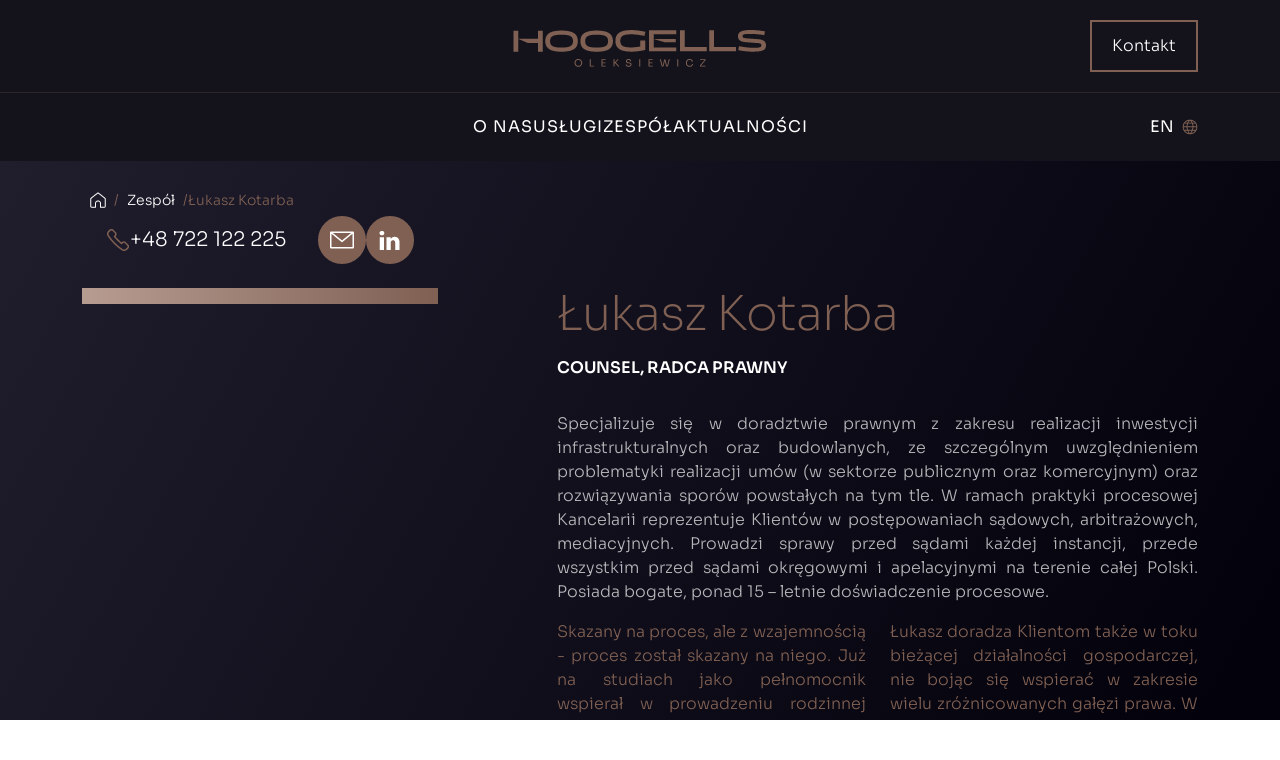

--- FILE ---
content_type: text/html; charset=UTF-8
request_url: https://hoogells.pl/zespol/lukasz-kotarba/
body_size: 20312
content:
<!doctype html>
<html lang="pl-PL">
<head>

	<meta charset="UTF-8">
	<meta name="viewport" content="width=device-width, initial-scale=1">
	
	<link rel="profile" href="https://gmpg.org/xfn/11">

	<!-- Preload for Sora Light -->
	<link rel="preload" href="https://hoogells.pl/wp-content/themes/hoogells/fonts/Sora-Light.woff2" as="font" type="font/woff2" crossorigin="anonymous">
	<link rel="preload" href="https://hoogells.pl/wp-content/themes/hoogells/fonts/Sora-Light.woff" as="font" type="font/woff" crossorigin="anonymous">

	<!-- Preload for Sora ExtraBold -->
	<link rel="preload" href="https://hoogells.pl/wp-content/themes/hoogells/fonts/Sora-ExtraBold.woff2" as="font" type="font/woff2" crossorigin="anonymous">
	<link rel="preload" href="https://hoogells.pl/wp-content/themes/hoogells/fonts/Sora-ExtraBold.woff" as="font" type="font/woff" crossorigin="anonymous">

	<!-- Preload for Sora SemiBold -->
	<link rel="preload" href="https://hoogells.pl/wp-content/themes/hoogells/fonts/Sora-SemiBold.woff2" as="font" type="font/woff2" crossorigin="anonymous">
	<link rel="preload" href="https://hoogells.pl/wp-content/themes/hoogells/fonts/Sora-SemiBold.woff" as="font" type="font/woff" crossorigin="anonymous">

	<!-- Preload for Sora ExtraLight -->
	<link rel="preload" href="https://hoogells.pl/wp-content/themes/hoogells/fonts/Sora-ExtraLight.woff2" as="font" type="font/woff2" crossorigin="anonymous">
	<link rel="preload" href="https://hoogells.pl/wp-content/themes/hoogells/fonts/Sora-ExtraLight.woff" as="font" type="font/woff" crossorigin="anonymous">

	<!-- Preload for Sora Bold -->
	<link rel="preload" href="https://hoogells.pl/wp-content/themes/hoogells/fonts/Sora-Bold.woff2" as="font" type="font/woff2" crossorigin="anonymous">
	<link rel="preload" href="https://hoogells.pl/wp-content/themes/hoogells/fonts/Sora-Bold.woff" as="font" type="font/woff" crossorigin="anonymous">

	<!-- Preload for Sora Thin -->
	<link rel="preload" href="https://hoogells.pl/wp-content/themes/hoogells/fonts/Sora-Thin.woff2" as="font" type="font/woff2" crossorigin="anonymous">
	<link rel="preload" href="https://hoogells.pl/wp-content/themes/hoogells/fonts/Sora-Thin.woff" as="font" type="font/woff" crossorigin="anonymous">

	<!-- Preload for Sora Regular -->
	<link rel="preload" href="https://hoogells.pl/wp-content/themes/hoogells/fonts/Sora-Regular.woff2" as="font" type="font/woff2" crossorigin="anonymous">
	<link rel="preload" href="https://hoogells.pl/wp-content/themes/hoogells/fonts/Sora-Regular.woff" as="font" type="font/woff" crossorigin="anonymous">

	<!-- Preload for Sora Medium -->
	<link rel="preload" href="https://hoogells.pl/wp-content/themes/hoogells/fonts/Sora-Medium.woff2" as="font" type="font/woff2" crossorigin="anonymous">
	<link rel="preload" href="https://hoogells.pl/wp-content/themes/hoogells/fonts/Sora-Medium.woff" as="font" type="font/woff" crossorigin="anonymous">

	<link rel="apple-touch-icon" sizes="57x57" href="https://hoogells.pl/wp-content/themes/hoogells/images/apple-icon-57x57.png">
	<link rel="apple-touch-icon" sizes="60x60" href="https://hoogells.pl/wp-content/themes/hoogells/images/apple-icon-60x60.png">
	<link rel="apple-touch-icon" sizes="72x72" href="https://hoogells.pl/wp-content/themes/hoogells/images/apple-icon-72x72.png">
	<link rel="apple-touch-icon" sizes="76x76" href="https://hoogells.pl/wp-content/themes/hoogells/images/apple-icon-76x76.png">
	<link rel="apple-touch-icon" sizes="114x114" href="https://hoogells.pl/wp-content/themes/hoogells/images/apple-icon-114x114.png">
	<link rel="apple-touch-icon" sizes="120x120" href="https://hoogells.pl/wp-content/themes/hoogells/images/apple-icon-120x120.png">
	<link rel="apple-touch-icon" sizes="144x144" href="https://hoogells.pl/wp-content/themes/hoogells/images/apple-icon-144x144.png">
	<link rel="apple-touch-icon" sizes="152x152" href="https://hoogells.pl/wp-content/themes/hoogells/images/apple-icon-152x152.png">
	<link rel="apple-touch-icon" sizes="180x180" href="https://hoogells.pl/wp-content/themes/hoogells/images/apple-icon-180x180.png">
	<link rel="icon" type="image/png" sizes="192x192" href="https://hoogells.pl/wp-content/themes/hoogells/images/android-icon-192x192.png">
	<link rel="icon" type="image/png" sizes="32x32" href="https://hoogells.pl/wp-content/themes/hoogells/images/favicon-32x32.png">
	<link rel="icon" type="image/png" sizes="96x96" href="https://hoogells.pl/wp-content/themes/hoogells/images/favicon-96x96.png">
	<link rel="icon" type="image/png" sizes="16x16" href="https://hoogells.pl/wp-content/themes/hoogells/images/favicon-16x16.png">
	<link rel="manifest" href="https://hoogells.pl/wp-content/themes/hoogells/manifest.json">
	<meta name="msapplication-TileColor" content="#ffffff">
	<meta name="msapplication-TileImage" content="https://hoogells.pl/wp-content/themes/hoogells/images/ms-icon-144x144.png">
	<meta name="theme-color" content="#ffffff">


	<meta name='robots' content='index, follow, max-image-preview:large, max-snippet:-1, max-video-preview:-1' />
<link rel="alternate" hreflang="en" href="https://hoogells.pl/en/team/lukasz-kotarba/" />
<link rel="alternate" hreflang="pl" href="https://hoogells.pl/zespol/lukasz-kotarba/" />
<link rel="alternate" hreflang="x-default" href="https://hoogells.pl/zespol/lukasz-kotarba/" />

	<!-- This site is optimized with the Yoast SEO plugin v23.4 - https://yoast.com/wordpress/plugins/seo/ -->
	<title>Łukasz Kotarba - Hoogells</title>
	<link rel="canonical" href="https://hoogells.pl/zespol/lukasz-kotarba/" />
	<meta property="og:locale" content="pl_PL" />
	<meta property="og:type" content="article" />
	<meta property="og:title" content="Łukasz Kotarba - Hoogells" />
	<meta property="og:url" content="https://hoogells.pl/zespol/lukasz-kotarba/" />
	<meta property="og:site_name" content="Hoogells" />
	<meta property="article:modified_time" content="2025-08-20T07:06:21+00:00" />
	<meta property="og:image" content="https://hoogells.pl/wp-content/uploads/2024/08/Lukasz-Kotarba.jpg" />
	<meta property="og:image:width" content="1000" />
	<meta property="og:image:height" content="1234" />
	<meta property="og:image:type" content="image/jpeg" />
	<meta name="twitter:card" content="summary_large_image" />
	<meta name="twitter:label1" content="Szacowany czas czytania" />
	<meta name="twitter:data1" content="1 minuta" />
	<script type="application/ld+json" class="yoast-schema-graph">{"@context":"https://schema.org","@graph":[{"@type":"WebPage","@id":"https://hoogells.pl/zespol/lukasz-kotarba/","url":"https://hoogells.pl/zespol/lukasz-kotarba/","name":"Łukasz Kotarba - Hoogells","isPartOf":{"@id":"https://hoogells.pl/#website"},"primaryImageOfPage":{"@id":"https://hoogells.pl/zespol/lukasz-kotarba/#primaryimage"},"image":{"@id":"https://hoogells.pl/zespol/lukasz-kotarba/#primaryimage"},"thumbnailUrl":"https://hoogells.pl/wp-content/uploads/2024/08/Lukasz-Kotarba.jpg","datePublished":"2024-08-28T08:18:22+00:00","dateModified":"2025-08-20T07:06:21+00:00","breadcrumb":{"@id":"https://hoogells.pl/zespol/lukasz-kotarba/#breadcrumb"},"inLanguage":"pl-PL","potentialAction":[{"@type":"ReadAction","target":["https://hoogells.pl/zespol/lukasz-kotarba/"]}]},{"@type":"ImageObject","inLanguage":"pl-PL","@id":"https://hoogells.pl/zespol/lukasz-kotarba/#primaryimage","url":"https://hoogells.pl/wp-content/uploads/2024/08/Lukasz-Kotarba.jpg","contentUrl":"https://hoogells.pl/wp-content/uploads/2024/08/Lukasz-Kotarba.jpg","width":1000,"height":1234},{"@type":"BreadcrumbList","@id":"https://hoogells.pl/zespol/lukasz-kotarba/#breadcrumb","itemListElement":[{"@type":"ListItem","position":1,"name":"Home","item":"https://hoogells.pl/"},{"@type":"ListItem","position":2,"name":"Zespół","item":"https://hoogells.pl/zespol/"},{"@type":"ListItem","position":3,"name":"Łukasz Kotarba"}]},{"@type":"WebSite","@id":"https://hoogells.pl/#website","url":"https://hoogells.pl/","name":"Hoogells","description":"","publisher":{"@id":"https://hoogells.pl/#organization"},"potentialAction":[{"@type":"SearchAction","target":{"@type":"EntryPoint","urlTemplate":"https://hoogells.pl/?s={search_term_string}"},"query-input":{"@type":"PropertyValueSpecification","valueRequired":true,"valueName":"search_term_string"}}],"inLanguage":"pl-PL"},{"@type":"Organization","@id":"https://hoogells.pl/#organization","name":"Hoogells","url":"https://hoogells.pl/","logo":{"@type":"ImageObject","inLanguage":"pl-PL","@id":"https://hoogells.pl/#/schema/logo/image/","url":"https://hoogells.pl/wp-content/uploads/2024/08/logo.svg","contentUrl":"https://hoogells.pl/wp-content/uploads/2024/08/logo.svg","caption":"Hoogells"},"image":{"@id":"https://hoogells.pl/#/schema/logo/image/"}}]}</script>
	<!-- / Yoast SEO plugin. -->


<link rel="alternate" type="application/rss+xml" title="Hoogells &raquo; Kanał z wpisami" href="https://hoogells.pl/feed/" />
<link rel="alternate" type="application/rss+xml" title="Hoogells &raquo; Kanał z komentarzami" href="https://hoogells.pl/comments/feed/" />
<link rel="alternate" title="oEmbed (JSON)" type="application/json+oembed" href="https://hoogells.pl/wp-json/oembed/1.0/embed?url=https%3A%2F%2Fhoogells.pl%2Fzespol%2Flukasz-kotarba%2F" />
<link rel="alternate" title="oEmbed (XML)" type="text/xml+oembed" href="https://hoogells.pl/wp-json/oembed/1.0/embed?url=https%3A%2F%2Fhoogells.pl%2Fzespol%2Flukasz-kotarba%2F&#038;format=xml" />
<style id='wp-img-auto-sizes-contain-inline-css'>
img:is([sizes=auto i],[sizes^="auto," i]){contain-intrinsic-size:3000px 1500px}
/*# sourceURL=wp-img-auto-sizes-contain-inline-css */
</style>
<link rel='stylesheet' id='wp-block-library-css' href='https://hoogells.pl/wp-includes/css/dist/block-library/style.min.css?ver=6.9' media='all' />
<style id='global-styles-inline-css'>
:root{--wp--preset--aspect-ratio--square: 1;--wp--preset--aspect-ratio--4-3: 4/3;--wp--preset--aspect-ratio--3-4: 3/4;--wp--preset--aspect-ratio--3-2: 3/2;--wp--preset--aspect-ratio--2-3: 2/3;--wp--preset--aspect-ratio--16-9: 16/9;--wp--preset--aspect-ratio--9-16: 9/16;--wp--preset--color--black: #000000;--wp--preset--color--cyan-bluish-gray: #abb8c3;--wp--preset--color--white: #ffffff;--wp--preset--color--pale-pink: #f78da7;--wp--preset--color--vivid-red: #cf2e2e;--wp--preset--color--luminous-vivid-orange: #ff6900;--wp--preset--color--luminous-vivid-amber: #fcb900;--wp--preset--color--light-green-cyan: #7bdcb5;--wp--preset--color--vivid-green-cyan: #00d084;--wp--preset--color--pale-cyan-blue: #8ed1fc;--wp--preset--color--vivid-cyan-blue: #0693e3;--wp--preset--color--vivid-purple: #9b51e0;--wp--preset--gradient--vivid-cyan-blue-to-vivid-purple: linear-gradient(135deg,rgb(6,147,227) 0%,rgb(155,81,224) 100%);--wp--preset--gradient--light-green-cyan-to-vivid-green-cyan: linear-gradient(135deg,rgb(122,220,180) 0%,rgb(0,208,130) 100%);--wp--preset--gradient--luminous-vivid-amber-to-luminous-vivid-orange: linear-gradient(135deg,rgb(252,185,0) 0%,rgb(255,105,0) 100%);--wp--preset--gradient--luminous-vivid-orange-to-vivid-red: linear-gradient(135deg,rgb(255,105,0) 0%,rgb(207,46,46) 100%);--wp--preset--gradient--very-light-gray-to-cyan-bluish-gray: linear-gradient(135deg,rgb(238,238,238) 0%,rgb(169,184,195) 100%);--wp--preset--gradient--cool-to-warm-spectrum: linear-gradient(135deg,rgb(74,234,220) 0%,rgb(151,120,209) 20%,rgb(207,42,186) 40%,rgb(238,44,130) 60%,rgb(251,105,98) 80%,rgb(254,248,76) 100%);--wp--preset--gradient--blush-light-purple: linear-gradient(135deg,rgb(255,206,236) 0%,rgb(152,150,240) 100%);--wp--preset--gradient--blush-bordeaux: linear-gradient(135deg,rgb(254,205,165) 0%,rgb(254,45,45) 50%,rgb(107,0,62) 100%);--wp--preset--gradient--luminous-dusk: linear-gradient(135deg,rgb(255,203,112) 0%,rgb(199,81,192) 50%,rgb(65,88,208) 100%);--wp--preset--gradient--pale-ocean: linear-gradient(135deg,rgb(255,245,203) 0%,rgb(182,227,212) 50%,rgb(51,167,181) 100%);--wp--preset--gradient--electric-grass: linear-gradient(135deg,rgb(202,248,128) 0%,rgb(113,206,126) 100%);--wp--preset--gradient--midnight: linear-gradient(135deg,rgb(2,3,129) 0%,rgb(40,116,252) 100%);--wp--preset--font-size--small: 13px;--wp--preset--font-size--medium: 20px;--wp--preset--font-size--large: 36px;--wp--preset--font-size--x-large: 42px;--wp--preset--spacing--20: 0.44rem;--wp--preset--spacing--30: 0.67rem;--wp--preset--spacing--40: 1rem;--wp--preset--spacing--50: 1.5rem;--wp--preset--spacing--60: 2.25rem;--wp--preset--spacing--70: 3.38rem;--wp--preset--spacing--80: 5.06rem;--wp--preset--shadow--natural: 6px 6px 9px rgba(0, 0, 0, 0.2);--wp--preset--shadow--deep: 12px 12px 50px rgba(0, 0, 0, 0.4);--wp--preset--shadow--sharp: 6px 6px 0px rgba(0, 0, 0, 0.2);--wp--preset--shadow--outlined: 6px 6px 0px -3px rgb(255, 255, 255), 6px 6px rgb(0, 0, 0);--wp--preset--shadow--crisp: 6px 6px 0px rgb(0, 0, 0);}:where(.is-layout-flex){gap: 0.5em;}:where(.is-layout-grid){gap: 0.5em;}body .is-layout-flex{display: flex;}.is-layout-flex{flex-wrap: wrap;align-items: center;}.is-layout-flex > :is(*, div){margin: 0;}body .is-layout-grid{display: grid;}.is-layout-grid > :is(*, div){margin: 0;}:where(.wp-block-columns.is-layout-flex){gap: 2em;}:where(.wp-block-columns.is-layout-grid){gap: 2em;}:where(.wp-block-post-template.is-layout-flex){gap: 1.25em;}:where(.wp-block-post-template.is-layout-grid){gap: 1.25em;}.has-black-color{color: var(--wp--preset--color--black) !important;}.has-cyan-bluish-gray-color{color: var(--wp--preset--color--cyan-bluish-gray) !important;}.has-white-color{color: var(--wp--preset--color--white) !important;}.has-pale-pink-color{color: var(--wp--preset--color--pale-pink) !important;}.has-vivid-red-color{color: var(--wp--preset--color--vivid-red) !important;}.has-luminous-vivid-orange-color{color: var(--wp--preset--color--luminous-vivid-orange) !important;}.has-luminous-vivid-amber-color{color: var(--wp--preset--color--luminous-vivid-amber) !important;}.has-light-green-cyan-color{color: var(--wp--preset--color--light-green-cyan) !important;}.has-vivid-green-cyan-color{color: var(--wp--preset--color--vivid-green-cyan) !important;}.has-pale-cyan-blue-color{color: var(--wp--preset--color--pale-cyan-blue) !important;}.has-vivid-cyan-blue-color{color: var(--wp--preset--color--vivid-cyan-blue) !important;}.has-vivid-purple-color{color: var(--wp--preset--color--vivid-purple) !important;}.has-black-background-color{background-color: var(--wp--preset--color--black) !important;}.has-cyan-bluish-gray-background-color{background-color: var(--wp--preset--color--cyan-bluish-gray) !important;}.has-white-background-color{background-color: var(--wp--preset--color--white) !important;}.has-pale-pink-background-color{background-color: var(--wp--preset--color--pale-pink) !important;}.has-vivid-red-background-color{background-color: var(--wp--preset--color--vivid-red) !important;}.has-luminous-vivid-orange-background-color{background-color: var(--wp--preset--color--luminous-vivid-orange) !important;}.has-luminous-vivid-amber-background-color{background-color: var(--wp--preset--color--luminous-vivid-amber) !important;}.has-light-green-cyan-background-color{background-color: var(--wp--preset--color--light-green-cyan) !important;}.has-vivid-green-cyan-background-color{background-color: var(--wp--preset--color--vivid-green-cyan) !important;}.has-pale-cyan-blue-background-color{background-color: var(--wp--preset--color--pale-cyan-blue) !important;}.has-vivid-cyan-blue-background-color{background-color: var(--wp--preset--color--vivid-cyan-blue) !important;}.has-vivid-purple-background-color{background-color: var(--wp--preset--color--vivid-purple) !important;}.has-black-border-color{border-color: var(--wp--preset--color--black) !important;}.has-cyan-bluish-gray-border-color{border-color: var(--wp--preset--color--cyan-bluish-gray) !important;}.has-white-border-color{border-color: var(--wp--preset--color--white) !important;}.has-pale-pink-border-color{border-color: var(--wp--preset--color--pale-pink) !important;}.has-vivid-red-border-color{border-color: var(--wp--preset--color--vivid-red) !important;}.has-luminous-vivid-orange-border-color{border-color: var(--wp--preset--color--luminous-vivid-orange) !important;}.has-luminous-vivid-amber-border-color{border-color: var(--wp--preset--color--luminous-vivid-amber) !important;}.has-light-green-cyan-border-color{border-color: var(--wp--preset--color--light-green-cyan) !important;}.has-vivid-green-cyan-border-color{border-color: var(--wp--preset--color--vivid-green-cyan) !important;}.has-pale-cyan-blue-border-color{border-color: var(--wp--preset--color--pale-cyan-blue) !important;}.has-vivid-cyan-blue-border-color{border-color: var(--wp--preset--color--vivid-cyan-blue) !important;}.has-vivid-purple-border-color{border-color: var(--wp--preset--color--vivid-purple) !important;}.has-vivid-cyan-blue-to-vivid-purple-gradient-background{background: var(--wp--preset--gradient--vivid-cyan-blue-to-vivid-purple) !important;}.has-light-green-cyan-to-vivid-green-cyan-gradient-background{background: var(--wp--preset--gradient--light-green-cyan-to-vivid-green-cyan) !important;}.has-luminous-vivid-amber-to-luminous-vivid-orange-gradient-background{background: var(--wp--preset--gradient--luminous-vivid-amber-to-luminous-vivid-orange) !important;}.has-luminous-vivid-orange-to-vivid-red-gradient-background{background: var(--wp--preset--gradient--luminous-vivid-orange-to-vivid-red) !important;}.has-very-light-gray-to-cyan-bluish-gray-gradient-background{background: var(--wp--preset--gradient--very-light-gray-to-cyan-bluish-gray) !important;}.has-cool-to-warm-spectrum-gradient-background{background: var(--wp--preset--gradient--cool-to-warm-spectrum) !important;}.has-blush-light-purple-gradient-background{background: var(--wp--preset--gradient--blush-light-purple) !important;}.has-blush-bordeaux-gradient-background{background: var(--wp--preset--gradient--blush-bordeaux) !important;}.has-luminous-dusk-gradient-background{background: var(--wp--preset--gradient--luminous-dusk) !important;}.has-pale-ocean-gradient-background{background: var(--wp--preset--gradient--pale-ocean) !important;}.has-electric-grass-gradient-background{background: var(--wp--preset--gradient--electric-grass) !important;}.has-midnight-gradient-background{background: var(--wp--preset--gradient--midnight) !important;}.has-small-font-size{font-size: var(--wp--preset--font-size--small) !important;}.has-medium-font-size{font-size: var(--wp--preset--font-size--medium) !important;}.has-large-font-size{font-size: var(--wp--preset--font-size--large) !important;}.has-x-large-font-size{font-size: var(--wp--preset--font-size--x-large) !important;}
/*# sourceURL=global-styles-inline-css */
</style>

<style id='classic-theme-styles-inline-css'>
/*! This file is auto-generated */
.wp-block-button__link{color:#fff;background-color:#32373c;border-radius:9999px;box-shadow:none;text-decoration:none;padding:calc(.667em + 2px) calc(1.333em + 2px);font-size:1.125em}.wp-block-file__button{background:#32373c;color:#fff;text-decoration:none}
/*# sourceURL=/wp-includes/css/classic-themes.min.css */
</style>
<link rel='stylesheet' id='hoogells-custom-style-css' href='https://hoogells.pl/wp-content/themes/hoogells/style.min.css?ver=1.0.15' media='all' />
<script id="wpml-cookie-js-extra">
var wpml_cookies = {"wp-wpml_current_language":{"value":"pl","expires":1,"path":"/"}};
var wpml_cookies = {"wp-wpml_current_language":{"value":"pl","expires":1,"path":"/"}};
//# sourceURL=wpml-cookie-js-extra
</script>
<script src="https://hoogells.pl/wp-content/plugins/sitepress-multilingual-cms/res/js/cookies/language-cookie.js?ver=4.6.13" id="wpml-cookie-js" defer data-wp-strategy="defer"></script>
<script src="https://hoogells.pl/wp-content/themes/hoogells/head.min.js" id="head-scripts-js"></script>
<link rel="https://api.w.org/" href="https://hoogells.pl/wp-json/" /><link rel="alternate" title="JSON" type="application/json" href="https://hoogells.pl/wp-json/wp/v2/zespol/383" /><link rel="EditURI" type="application/rsd+xml" title="RSD" href="https://hoogells.pl/xmlrpc.php?rsd" />
<meta name="generator" content="WordPress 6.9" />
<link rel='shortlink' href='https://hoogells.pl/?p=383' />
<meta name="generator" content="WPML ver:4.6.13 stt:1,40;" />
		<style id="wp-custom-css">
			.otgs-development-site-front-end{
	display:none;
}		</style>
			
		<!-- Google tag (gtag.js) -->
		<script async src="https://www.googletagmanager.com/gtag/js?id=G-PRVRV5Y9Y5"></script>
		<script>
		window.dataLayer = window.dataLayer || [];
		function gtag(){dataLayer.push(arguments);}
		gtag('js', new Date());
		
		gtag('config', 'G-PRVRV5Y9Y5');
		</script>

        <!-- Global site tag (gtag.js) - Google Analytics STARY-->
        <!-- <script async src="https://www.googletagmanager.com/gtag/js?id=G-14FD9W3YNC"></script>
        <script>
          window.dataLayer = window.dataLayer || [];
          function gtag(){dataLayer.push(arguments);}
          gtag('js', new Date());

          gtag('config', 'G-14FD9W3YNC');
        </script> -->
    	<style>
		#counter {
			position: fixed;
			left: 0px;
			right: 0px;
			top: 0;
			bottom: 0px;
			z-index: 999999;
			background: #fff;
			transition: all 1s ease;
		}
		.counter-precent {
			z-index: 99;
				position: absolute;
				top: 70%;
				left: 50%;
				color: #fff;
				display: flex;
				gap: 4px;
				font-size: 64px;
				transform: translate(-50%, -50%);
				mix-blend-mode: difference;
		}
		@media (min-width: 768px) {
			.counter-precent{
				font-size: 96px;
			}
		}
		@media (min-width: 1200px) {
			.counter-precent{
				left: 42px;
				font-size: 128px;
				transform: translateY(-50%);
				top: 50%;
			}
		}
		.background-white {
			position: absolute;
			left: 0;
			right: 0;
			top: 0;
			bottom: 0;
			z-index:9;
			background: #000;
		}
		.loader-logo {
			z-index: 99;
				position: absolute;
				top: 50%;
				left: 50%;
				display: flex;
				gap: 4px;
				transform: translate(-50%, -50%);
				mix-blend-mode: difference;
				width: 224px;
				height: auto;
		}
		@media (min-width: 768px) {
			.loader-logo{
				width: 324px;
				height: auto;
			}
		}
		@media (min-width: 1200px) {
			.loader-logo{
				width: 524px;
				height: auto;
				top: 50%;
			}
		}
		.counter-precent svg path {
			fill: #fff !important;
		}
		#counter.--stop {
			transform: translateY(-100%);
		}

	</style>
	<script id="cookieyes" type="text/javascript" src="https://cdn-cookieyes.com/client_data/9c768f8c5568610c455b9508/script.js"></script>

</head>
<body class="wp-singular zespol-template-default single single-zespol postid-383 wp-custom-logo wp-theme-hoogells">

<div id="page" class="site">
			<div class="menuBackground">
			</div>
			<header class="c-header z-2 ">
				<div class="menuLogo position-relative z-2">
					<div class="container ">
						<div class="row">
							<div class="col-12">
								<div class="c-headerTop">
									<div class="c-headerLogo">
									    <div class="c-logo">
        <a href="https://hoogells.pl" class="c-logo__link" rel="home">
            <img class="c-logo__img" src="https://hoogells.pl/wp-content/uploads/2024/08/logo.svg" alt="Hoogells" />
        </a><!--end c-logo__link-->
    </div>
									</div>
									<div class="c-headerContact d-none d-md-block d-print-none">
										<a href="https://hoogells.pl/kontakt/" class="c-btn c-btn-m c-btn-outline">
											<span >Kontakt</span>
										</a>
									</div>
									<div class="menu-icon d-md-none d-print-none" id="menu-icon">
										<span></span>
										<span></span>
										<span></span>
									</div>
								</div>
							</div>
						</div>
					</div>
				</div>
				<div class="container-fluid bt-menu menuItem z-1 d-print-none">
					<div class="container position-relative h-100">
						<div class="row">
							<div class="col-12">
								<div class="c-headerNavInner">
								<nav class="c-primary-nav" role="navigation">
										<ul class="c-primary-nav__list"><li class="c-primary-nav__item menu-item menu-item-type-post_type menu-item-object-page "><a href="https://hoogells.pl/o-nas/" class="c-primary-nav__link p-m">O nas</a></li></li>
<li class="c-primary-nav__item menu-item menu-item-type-post_type menu-item-object-page "><a href="https://hoogells.pl/uslugi/" class="c-primary-nav__link p-m">Usługi</a></li></li>
<li class="c-primary-nav__item menu-item menu-item-type-post_type_archive menu-item-object-zespol "><a href="https://hoogells.pl/zespol/" class="c-primary-nav__link p-m">Zespół</a></li></li>
<li class="c-primary-nav__item menu-item menu-item-type-post_type menu-item-object-page current_page_parent "><a href="https://hoogells.pl/aktualnosci/" class="c-primary-nav__link p-m">Aktualności</a></li></li>
<li class="c-primary-nav__item last-item-menu menu-item menu-item-type-post_type menu-item-object-page "><a href="https://hoogells.pl/kontakt/" class="c-primary-nav__link p-m">Kontakt</a></li></li>
</ul>									<div class="c-primary-nav__linkedin d-md-none">
											<div class="c-headerLanguage">
												<div class="language-nav">
													
<div class="wpml-ls-statics-shortcode_actions wpml-ls wpml-ls-legacy-list-horizontal">
	<ul><li class="wpml-ls-slot-shortcode_actions wpml-ls-item wpml-ls-item-en wpml-ls-first-item wpml-ls-last-item wpml-ls-item-legacy-list-horizontal">
				<a href="https://hoogells.pl/en/team/lukasz-kotarba/" class="wpml-ls-link">
                    <span class="wpml-ls-native" lang="en">EN</span></a>
			</li></ul>
</div>
													<svg xmlns="http://www.w3.org/2000/svg" width="16" height="16" viewBox="0 0 16 16" fill="none">
														<g clip-path="url(#clip0_8370_1169)">
														<path fill-rule="evenodd" clip-rule="evenodd" d="M7.54512 0.674834C7.48215 0.67725 7.31388 0.690161 7.17116 0.703453C5.17121 0.889603 3.32262 1.92268 2.12018 3.52623C2.03833 3.63536 1.94726 3.75722 1.91775 3.79696C1.72849 4.05224 1.32706 4.81039 1.17213 5.2052C0.857135 6.00774 0.708572 6.73651 0.669523 7.67024C0.661064 7.87274 0.688666 8.51997 0.715313 8.74307C0.85898 9.94615 1.25049 11.0181 1.90815 12.0091C3.07039 13.7603 4.91402 14.9365 6.98737 15.2497C7.74608 15.3643 8.47364 15.3561 9.23942 15.2242C11.5595 14.8247 13.5737 13.3078 14.598 11.1885C15.0545 10.244 15.291 9.29484 15.3263 8.26552C15.3434 7.76558 15.3357 7.52664 15.2896 7.12839C15.0774 5.29284 14.183 3.61272 12.7801 2.41372C12.3065 2.00905 11.8575 1.71434 11.277 1.42751C10.1023 0.846929 8.9739 0.619377 7.54512 0.674834ZM7.89617 1.65583C7.88358 1.6716 7.79022 1.78296 7.68866 1.90328C7.38371 2.26458 7.07119 2.69526 6.83212 3.08359C6.6814 3.32844 6.51655 3.62461 6.5259 3.6339C6.52972 3.63772 7.19985 3.63905 8.01517 3.63695L9.4975 3.63307L9.38646 3.43465C9.0581 2.84803 8.61972 2.23011 8.16716 1.71593C8.08824 1.62625 8.0876 1.62593 8.00359 1.62651C7.93974 1.62695 7.91354 1.63408 7.89617 1.65583ZM6.29008 1.82512C5.20555 2.11284 4.28097 2.6393 3.48505 3.42218L3.26373 3.63988L4.35112 3.64026L5.43857 3.64064L5.5465 3.42517C5.81132 2.89649 6.18483 2.28334 6.48444 1.88535C6.57182 1.76922 6.57481 1.76305 6.54244 1.76432C6.52724 1.76496 6.41372 1.79231 6.29008 1.82512ZM9.48802 1.82938C9.78947 2.22591 10.2164 2.92243 10.4707 3.43261L10.5744 3.6407H12.6807L12.5284 3.48648C11.7646 2.71339 10.7669 2.133 9.71258 1.84853C9.60765 1.82023 9.50596 1.79345 9.48656 1.789L9.45133 1.78099L9.48802 1.82938ZM2.46997 4.72059C2.0833 5.37615 1.77154 6.2828 1.68397 7.00629C1.67481 7.08184 1.66406 7.15911 1.66005 7.178L1.6528 7.21234H4.55056L4.55908 7.13984C4.56379 7.09997 4.5718 7.00209 4.57696 6.92234C4.61855 6.2751 4.80133 5.35211 5.00999 4.73585L5.05521 4.6023H2.53974L2.46997 4.72059ZM6.06507 4.63187C6.03677 4.68472 5.8676 5.19681 5.81323 5.39434C5.67052 5.91247 5.57417 6.46151 5.53028 7.00629C5.52221 7.10702 5.51546 7.1946 5.51534 7.20089C5.51521 7.20719 6.63548 7.21234 8.00486 7.21234H10.4946L10.4841 7.04826C10.4368 6.30818 10.2502 5.44223 9.98434 4.72822L9.93747 4.6023H8.00919C6.11729 4.6023 6.08066 4.60287 6.06507 4.63187ZM10.9641 4.6147C10.9641 4.62151 10.9849 4.68847 11.0103 4.76352C11.1731 5.24463 11.3346 5.98434 11.3982 6.54075C11.4216 6.74541 11.4525 7.1076 11.4525 7.17641V7.21234H14.3387L14.3309 7.16274C14.3266 7.13545 14.312 7.04101 14.2983 6.95286C14.2318 6.52244 14.1064 6.06848 13.9294 5.61732C13.8509 5.41717 13.6021 4.90846 13.4909 4.72059L13.4208 4.6023H12.1924C11.5168 4.6023 10.9641 4.6079 10.9641 4.6147ZM1.64396 8.35716C1.67277 8.86709 1.79704 9.48335 1.9748 9.99791C2.05213 10.2218 2.19771 10.5771 2.27269 10.725L2.31028 10.7992H5.04026L5.01661 10.7191C5.00357 10.675 4.99066 10.6352 4.98786 10.6305C4.98506 10.6259 4.94824 10.4919 4.90601 10.3329C4.73379 9.68419 4.62345 9.04103 4.57886 8.42578L4.56118 8.18157L3.09742 8.17769L1.63366 8.17381L1.64396 8.35716ZM5.52507 8.26933C5.56761 8.84362 5.67293 9.48118 5.81425 10.0208C5.86652 10.2204 6.00154 10.6755 6.03309 10.7585L6.0486 10.7992H8.01033C9.08926 10.7992 9.97206 10.7956 9.97206 10.7912C9.97206 10.7868 10.0129 10.6512 10.0627 10.4898C10.2862 9.76642 10.4343 9.00039 10.4832 8.31512L10.4932 8.17394H5.51801L5.52507 8.26933ZM11.4465 8.26933C11.4419 8.3218 11.4339 8.41968 11.4289 8.48684C11.3813 9.12211 11.222 9.96923 11.0318 10.5989C11.0029 10.6944 10.9793 10.7786 10.9793 10.786C10.9793 10.7936 11.5717 10.7977 12.3547 10.7955L13.73 10.7916L13.8059 10.6237C14.1312 9.90366 14.3232 9.13133 14.3646 8.37618L14.3756 8.17394H11.4549L11.4465 8.26933ZM2.93817 11.8104C3.1186 12.0645 3.64493 12.6176 3.93532 12.8581C4.69563 13.4881 5.53944 13.9238 6.46828 14.1658C6.57697 14.1941 6.6676 14.2156 6.6697 14.2135C6.67173 14.2114 6.60222 14.0956 6.51515 13.9563C6.14235 13.3595 5.7226 12.5648 5.49893 12.0323L5.38534 11.7619L4.14417 11.7613L2.903 11.7608L2.93817 11.8104ZM6.43089 11.7692C6.43089 11.7737 6.48991 11.9025 6.56209 12.0554C6.8603 12.687 7.24831 13.358 7.67168 13.974C7.95532 14.3868 7.94082 14.3696 8.00569 14.3703C8.05994 14.3709 8.06554 14.3654 8.18236 14.1992C8.51752 13.7222 8.71194 13.4192 8.96817 12.9743C9.13474 12.6851 9.57521 11.8192 9.57521 11.781C9.57521 11.7645 9.29507 11.7608 8.00308 11.7608C7.13841 11.7608 6.43089 11.7646 6.43089 11.7692ZM10.6126 11.8002C10.5773 11.8929 10.3781 12.3365 10.2738 12.5545C10.0679 12.9846 9.75259 13.5509 9.47257 13.9931C9.39326 14.1183 9.33094 14.2233 9.33405 14.2265C9.33717 14.2296 9.41845 14.2123 9.51467 14.1881C10.9022 13.8388 12.0883 13.0769 12.9884 11.9567C13.0671 11.8588 13.1315 11.7746 13.1315 11.7697C13.1315 11.7648 12.5681 11.7608 11.8795 11.7608H10.6276L10.6126 11.8002Z" fill="#7F6053"/>
														</g>
														<defs>
														<clipPath id="clip0_8370_1169">
														<rect width="16" height="16" fill="white"/>
														</clipPath>
														</defs>
													</svg>
												</div>
											</div>
											<a href="https://pl.linkedin.com/company/hoogells-oleksiewicz-sp-k" target="_blank" rel="nofollow" class="c-primary-nav__link">
												<span>LINKEDIN</span>
												<svg xmlns="http://www.w3.org/2000/svg" width="24" height="24" viewBox="0 0 24 24" fill="none">
													<path d="M22.2857 0H1.70893C0.766071 0 0 0.776786 0 1.73036V22.2696C0 23.2232 0.766071 24 1.70893 24H22.2857C23.2286 24 24 23.2232 24 22.2696V1.73036C24 0.776786 23.2286 0 22.2857 0ZM7.25357 20.5714H3.69643V9.11786H7.25893V20.5714H7.25357ZM5.475 7.55357C4.33393 7.55357 3.4125 6.62679 3.4125 5.49107C3.4125 4.35536 4.33393 3.42857 5.475 3.42857C6.61071 3.42857 7.5375 4.35536 7.5375 5.49107C7.5375 6.63214 6.61607 7.55357 5.475 7.55357ZM20.5875 20.5714H17.0304V15C17.0304 13.6714 17.0036 11.9625 15.1821 11.9625C13.3286 11.9625 13.0446 13.4089 13.0446 14.9036V20.5714H9.4875V9.11786H12.9V10.6821H12.9482C13.425 9.78214 14.5875 8.83393 16.3179 8.83393C19.9179 8.83393 20.5875 11.2071 20.5875 14.2929V20.5714Z" fill="#7F6053"/>
												</svg>
											</a>
										</div>
									</nav>
									<div class="c-headerLanguage d-none d-md-block">
										<div class="language-nav">
											
<div class="wpml-ls-statics-shortcode_actions wpml-ls wpml-ls-legacy-list-horizontal">
	<ul><li class="wpml-ls-slot-shortcode_actions wpml-ls-item wpml-ls-item-en wpml-ls-first-item wpml-ls-last-item wpml-ls-item-legacy-list-horizontal">
				<a href="https://hoogells.pl/en/team/lukasz-kotarba/" class="wpml-ls-link">
                    <span class="wpml-ls-native" lang="en">EN</span></a>
			</li></ul>
</div>
											<svg xmlns="http://www.w3.org/2000/svg" width="16" height="16" viewBox="0 0 16 16" fill="none">
												<g clip-path="url(#clip0_8370_1169)">
												<path fill-rule="evenodd" clip-rule="evenodd" d="M7.54512 0.674834C7.48215 0.67725 7.31388 0.690161 7.17116 0.703453C5.17121 0.889603 3.32262 1.92268 2.12018 3.52623C2.03833 3.63536 1.94726 3.75722 1.91775 3.79696C1.72849 4.05224 1.32706 4.81039 1.17213 5.2052C0.857135 6.00774 0.708572 6.73651 0.669523 7.67024C0.661064 7.87274 0.688666 8.51997 0.715313 8.74307C0.85898 9.94615 1.25049 11.0181 1.90815 12.0091C3.07039 13.7603 4.91402 14.9365 6.98737 15.2497C7.74608 15.3643 8.47364 15.3561 9.23942 15.2242C11.5595 14.8247 13.5737 13.3078 14.598 11.1885C15.0545 10.244 15.291 9.29484 15.3263 8.26552C15.3434 7.76558 15.3357 7.52664 15.2896 7.12839C15.0774 5.29284 14.183 3.61272 12.7801 2.41372C12.3065 2.00905 11.8575 1.71434 11.277 1.42751C10.1023 0.846929 8.9739 0.619377 7.54512 0.674834ZM7.89617 1.65583C7.88358 1.6716 7.79022 1.78296 7.68866 1.90328C7.38371 2.26458 7.07119 2.69526 6.83212 3.08359C6.6814 3.32844 6.51655 3.62461 6.5259 3.6339C6.52972 3.63772 7.19985 3.63905 8.01517 3.63695L9.4975 3.63307L9.38646 3.43465C9.0581 2.84803 8.61972 2.23011 8.16716 1.71593C8.08824 1.62625 8.0876 1.62593 8.00359 1.62651C7.93974 1.62695 7.91354 1.63408 7.89617 1.65583ZM6.29008 1.82512C5.20555 2.11284 4.28097 2.6393 3.48505 3.42218L3.26373 3.63988L4.35112 3.64026L5.43857 3.64064L5.5465 3.42517C5.81132 2.89649 6.18483 2.28334 6.48444 1.88535C6.57182 1.76922 6.57481 1.76305 6.54244 1.76432C6.52724 1.76496 6.41372 1.79231 6.29008 1.82512ZM9.48802 1.82938C9.78947 2.22591 10.2164 2.92243 10.4707 3.43261L10.5744 3.6407H12.6807L12.5284 3.48648C11.7646 2.71339 10.7669 2.133 9.71258 1.84853C9.60765 1.82023 9.50596 1.79345 9.48656 1.789L9.45133 1.78099L9.48802 1.82938ZM2.46997 4.72059C2.0833 5.37615 1.77154 6.2828 1.68397 7.00629C1.67481 7.08184 1.66406 7.15911 1.66005 7.178L1.6528 7.21234H4.55056L4.55908 7.13984C4.56379 7.09997 4.5718 7.00209 4.57696 6.92234C4.61855 6.2751 4.80133 5.35211 5.00999 4.73585L5.05521 4.6023H2.53974L2.46997 4.72059ZM6.06507 4.63187C6.03677 4.68472 5.8676 5.19681 5.81323 5.39434C5.67052 5.91247 5.57417 6.46151 5.53028 7.00629C5.52221 7.10702 5.51546 7.1946 5.51534 7.20089C5.51521 7.20719 6.63548 7.21234 8.00486 7.21234H10.4946L10.4841 7.04826C10.4368 6.30818 10.2502 5.44223 9.98434 4.72822L9.93747 4.6023H8.00919C6.11729 4.6023 6.08066 4.60287 6.06507 4.63187ZM10.9641 4.6147C10.9641 4.62151 10.9849 4.68847 11.0103 4.76352C11.1731 5.24463 11.3346 5.98434 11.3982 6.54075C11.4216 6.74541 11.4525 7.1076 11.4525 7.17641V7.21234H14.3387L14.3309 7.16274C14.3266 7.13545 14.312 7.04101 14.2983 6.95286C14.2318 6.52244 14.1064 6.06848 13.9294 5.61732C13.8509 5.41717 13.6021 4.90846 13.4909 4.72059L13.4208 4.6023H12.1924C11.5168 4.6023 10.9641 4.6079 10.9641 4.6147ZM1.64396 8.35716C1.67277 8.86709 1.79704 9.48335 1.9748 9.99791C2.05213 10.2218 2.19771 10.5771 2.27269 10.725L2.31028 10.7992H5.04026L5.01661 10.7191C5.00357 10.675 4.99066 10.6352 4.98786 10.6305C4.98506 10.6259 4.94824 10.4919 4.90601 10.3329C4.73379 9.68419 4.62345 9.04103 4.57886 8.42578L4.56118 8.18157L3.09742 8.17769L1.63366 8.17381L1.64396 8.35716ZM5.52507 8.26933C5.56761 8.84362 5.67293 9.48118 5.81425 10.0208C5.86652 10.2204 6.00154 10.6755 6.03309 10.7585L6.0486 10.7992H8.01033C9.08926 10.7992 9.97206 10.7956 9.97206 10.7912C9.97206 10.7868 10.0129 10.6512 10.0627 10.4898C10.2862 9.76642 10.4343 9.00039 10.4832 8.31512L10.4932 8.17394H5.51801L5.52507 8.26933ZM11.4465 8.26933C11.4419 8.3218 11.4339 8.41968 11.4289 8.48684C11.3813 9.12211 11.222 9.96923 11.0318 10.5989C11.0029 10.6944 10.9793 10.7786 10.9793 10.786C10.9793 10.7936 11.5717 10.7977 12.3547 10.7955L13.73 10.7916L13.8059 10.6237C14.1312 9.90366 14.3232 9.13133 14.3646 8.37618L14.3756 8.17394H11.4549L11.4465 8.26933ZM2.93817 11.8104C3.1186 12.0645 3.64493 12.6176 3.93532 12.8581C4.69563 13.4881 5.53944 13.9238 6.46828 14.1658C6.57697 14.1941 6.6676 14.2156 6.6697 14.2135C6.67173 14.2114 6.60222 14.0956 6.51515 13.9563C6.14235 13.3595 5.7226 12.5648 5.49893 12.0323L5.38534 11.7619L4.14417 11.7613L2.903 11.7608L2.93817 11.8104ZM6.43089 11.7692C6.43089 11.7737 6.48991 11.9025 6.56209 12.0554C6.8603 12.687 7.24831 13.358 7.67168 13.974C7.95532 14.3868 7.94082 14.3696 8.00569 14.3703C8.05994 14.3709 8.06554 14.3654 8.18236 14.1992C8.51752 13.7222 8.71194 13.4192 8.96817 12.9743C9.13474 12.6851 9.57521 11.8192 9.57521 11.781C9.57521 11.7645 9.29507 11.7608 8.00308 11.7608C7.13841 11.7608 6.43089 11.7646 6.43089 11.7692ZM10.6126 11.8002C10.5773 11.8929 10.3781 12.3365 10.2738 12.5545C10.0679 12.9846 9.75259 13.5509 9.47257 13.9931C9.39326 14.1183 9.33094 14.2233 9.33405 14.2265C9.33717 14.2296 9.41845 14.2123 9.51467 14.1881C10.9022 13.8388 12.0883 13.0769 12.9884 11.9567C13.0671 11.8588 13.1315 11.7746 13.1315 11.7697C13.1315 11.7648 12.5681 11.7608 11.8795 11.7608H10.6276L10.6126 11.8002Z" fill="#7F6053"/>
												</g>
												<defs>
												<clipPath id="clip0_8370_1169">
												<rect width="16" height="16" fill="white"/>
												</clipPath>
												</defs>
											</svg>
										</div>
									</div>
								</div>
							</div>
						</div>
					</div>
				</div>
			</header>
			
	<div id="teamSingle" class="teamSingle">
        <section class="position-relative z-1" style="background: var(--Gradient-inv-135, linear-gradient(299deg, #03010B 28.27%, #201E2D 100%));">
            <div class="pb-80" style="background: var(--Gradient-inv-135, linear-gradient(299deg, #03010B 28.27%, #201E2D 100%));">
    <div class="container mb-16">
        <div class="breadcrump-wrapper pt-24"><span><span><a href="https://hoogells.pl/"><svg xmlns="http://www.w3.org/2000/svg" width="16" height="16" viewBox="0 0 16 16" fill="none"><path fill-rule="evenodd" clip-rule="evenodd" d="M7.307 0.719865C7.50487 0.565138 7.74882 0.481079 8 0.481079C8.25118 0.481079 8.49513 0.565138 8.693 0.719865L15.2555 5.85611C15.39 5.96125 15.4987 6.09561 15.5736 6.249C15.6484 6.40239 15.6874 6.57081 15.6875 6.74149V14.5625C15.6875 14.8609 15.569 15.147 15.358 15.358C15.147 15.569 14.8609 15.6875 14.5625 15.6875H10.5C10.2239 15.6875 10 15.4636 10 15.1875V11.4375C10 10.9071 9.78929 10.3983 9.41421 10.0233C9.03914 9.6482 8.53043 9.43749 8 9.43749C7.46957 9.43749 6.96086 9.6482 6.58579 10.0233C6.21071 10.3983 6 10.9071 6 11.4375V15.1875C6 15.4636 5.77614 15.6875 5.5 15.6875H1.4375C1.13913 15.6875 0.852983 15.569 0.642005 15.358C0.431027 15.147 0.3125 14.8609 0.3125 14.5625V6.74186C0.312627 6.57118 0.351589 6.4024 0.426435 6.249C0.50128 6.09561 0.610047 5.96125 0.7445 5.85611L7.307 0.719865ZM7.923 1.50761C7.92296 1.50764 7.92304 1.50758 7.923 1.50761L1.36067 6.64373C1.34573 6.65541 1.33348 6.67047 1.32516 6.68752C1.31686 6.70452 1.31253 6.72319 1.3125 6.74211V14.5625C1.3125 14.5956 1.32567 14.6274 1.34911 14.6509C1.37255 14.6743 1.40435 14.6875 1.4375 14.6875H5V11.4375C5 10.6418 5.31607 9.87878 5.87868 9.31617C6.44129 8.75356 7.20435 8.43749 8 8.43749C8.79565 8.43749 9.55871 8.75356 10.1213 9.31617C10.6839 9.87878 11 10.6418 11 11.4375V14.6875H14.5625C14.5957 14.6875 14.6274 14.6743 14.6509 14.6509C14.6743 14.6274 14.6875 14.5956 14.6875 14.5625V6.74224C14.6875 6.72327 14.6832 6.70456 14.6748 6.68752C14.6665 6.67047 14.6544 6.65554 14.6395 6.64386L8.077 1.50761C8.07694 1.50757 8.07706 1.50765 8.077 1.50761C8.05505 1.4905 8.02784 1.48108 8 1.48108C7.97215 1.48108 7.94496 1.49048 7.923 1.50761Z" fill="white"/></svg></a></span> / <span><a href="https://hoogells.pl/zespol/">Zespół</a></span> / <span class="breadcrumb_last" aria-current="page">Łukasz Kotarba</span></span></div>    </div>
    <div class="container" >
        <div class="row wrapper r-gap-64 mt-72 --js-gsap-grid" data-confg="02">
            <div class="col-lg-4 ">
                <div class="sidebar --js-gsap-grid-item">
                                <div class="cardTeam ">
                    <div class="cardTeamImage ">
                        <img src="https://hoogells.pl/wp-content/uploads/2024/08/Lukasz-Kotarba.jpg" alt="Łukasz Kotarba">
                    </div>
                    <div class="cardTeamContact">
                        <a href="tel:+48 722 122 225" class="c-btn c-btn-l c-btn-text">
                            <svg xmlns="http://www.w3.org/2000/svg" width="24" height="24" viewBox="0 0 24 24" fill="none">
                                <g clip-path="url(#clip0_8137_15031)">
                                    <path fill-rule="evenodd" clip-rule="evenodd" d="M3.37083 1.79279C3.91814 1.24551 4.66043 0.938049 5.43443 0.938049C6.20828 0.938049 6.95044 1.24539 7.49771 1.79248C7.49761 1.79238 7.49782 1.79258 7.49771 1.79248L9.79913 4.09109C10.3457 4.6386 10.6526 5.38061 10.6526 6.15423C10.6526 6.92776 10.3457 7.66969 9.79931 8.21719C9.79925 8.21725 9.79937 8.21713 9.79931 8.21719L9.51568 8.50152C11.3396 10.6595 13.3407 12.6612 15.4982 14.4857L15.7803 14.2036C15.7802 14.2037 15.7804 14.2036 15.7803 14.2036C16.0512 13.9326 16.3731 13.7173 16.7271 13.5706C17.0812 13.4238 17.4608 13.3483 17.8441 13.3483C18.2274 13.3483 18.607 13.4238 18.9611 13.5706C19.3153 13.7174 19.637 13.9325 19.9079 14.2036L22.2072 16.5029C22.2071 16.5028 22.2073 16.503 22.2072 16.5029C22.4783 16.7738 22.6935 17.0957 22.8402 17.4497C22.987 17.8038 23.0626 18.1834 23.0626 18.5667C23.0626 18.9501 22.987 19.3296 22.8402 19.6838C22.6935 20.0379 22.4784 20.3596 22.2072 20.6306L20.9467 21.892C20.2938 22.5437 19.4351 22.9505 18.5173 23.0423C17.5994 23.1342 16.678 22.9062 15.9089 22.3969L15.908 22.3963C10.2356 18.6277 5.37253 13.7646 1.60395 8.09223C1.09378 7.32317 0.865199 6.40082 0.95755 5.48257C1.04989 4.56448 1.45706 3.70662 2.10996 3.0546C2.10984 3.05472 2.11007 3.05449 2.10996 3.0546L3.37083 1.79279ZM4.43151 2.85343L3.17074 4.11514C2.76276 4.52247 2.50771 5.05906 2.45002 5.63267C2.39234 6.20619 2.53489 6.78201 2.85348 7.26237C6.51147 12.7683 11.2317 17.4885 16.7376 21.1466C17.2183 21.4648 17.7942 21.6072 18.3679 21.5498C18.9417 21.4924 19.4781 21.2385 19.8863 20.8311L21.1466 19.5699C21.2783 19.4382 21.3832 19.2815 21.4545 19.1094C21.5259 18.9374 21.5626 18.753 21.5626 18.5667C21.5626 18.3805 21.5259 18.1961 21.4545 18.024C21.3832 17.852 21.2787 17.6956 21.147 17.564L18.8471 15.2641C18.7154 15.1323 18.5589 15.0276 18.3868 14.9563C18.2148 14.885 18.0304 14.8483 17.8441 14.8483C17.6579 14.8483 17.4734 14.885 17.3014 14.9563C17.1293 15.0276 16.973 15.1321 16.8414 15.2639L16.0743 16.031C15.8013 16.304 15.3655 16.3251 15.0674 16.0797C12.4601 13.9341 10.0672 11.5405 7.92222 8.93268C7.67721 8.6348 7.69808 8.19964 7.97048 7.92658L8.73736 7.15783C9.00317 6.89154 9.15264 6.53048 9.15264 6.15423C9.15264 5.77814 9.00348 5.41742 8.73789 5.15117C8.73777 5.15105 8.73801 5.15129 8.73789 5.15117L6.4377 2.85379C6.1717 2.58779 5.81061 2.43805 5.43443 2.43805C5.05834 2.43805 4.69749 2.58757 4.43151 2.85343Z" fill="#7F6053"/>
                                </g>
                                <defs>
                                    <clipPath id="clip0_8137_15031">
                                        <rect width="24" height="24" fill="white"/>
                                    </clipPath>
                                </defs>
                            </svg>
                            <span class="text-white text-nowrap p-0">+48 722 122 225</span>
                        </a>
                        <div class="cardTeamContactIcon">
                            <a href="mailto: lukasz.kotarba@hoogells.pl" class="c-btn c-btn-fill c-btn-icon c-btn-icon-l">
                                <svg xmlns="http://www.w3.org/2000/svg" width="24" height="24" viewBox="0 0 24 24" fill="none">
                                    <path fill-rule="evenodd" clip-rule="evenodd" d="M0.109375 4.20544C0.109375 3.79123 0.445161 3.45544 0.859375 3.45544H23.1406C23.5548 3.45544 23.8906 3.79123 23.8906 4.20544V19.7054C23.8906 20.1197 23.5548 20.4554 23.1406 20.4554H0.859375C0.445161 20.4554 0.109375 20.1197 0.109375 19.7054V4.20544ZM1.60938 5.8848V18.9554H22.3906V5.88434L12.4744 13.9893C12.1982 14.215 11.8013 14.215 11.5251 13.9893L1.60938 5.8848ZM21.1569 4.95544H2.84257L11.9997 12.44L21.1569 4.95544Z" fill="white"/>
                                </svg>
                            </a>
                            <a href="https://www.linkedin.com/in/%C5%82ukasz-kotarba/" class="c-btn c-btn-fill c-btn-icon c-btn-icon-l">
                                <svg xmlns="http://www.w3.org/2000/svg" width="24" height="24" viewBox="0 0 24 24" fill="none">
                                    <path d="M1.51953 5.13121C1.51953 4.4877 1.74476 3.95681 2.19521 3.53855C2.64565 3.12026 3.23125 2.91113 3.95196 2.91113C4.65982 2.91113 5.23252 3.11704 5.67011 3.52889C6.12055 3.9536 6.34579 4.507 6.34579 5.18912C6.34579 5.80689 6.127 6.32167 5.68942 6.73353C5.23897 7.15824 4.64694 7.37059 3.91335 7.37059H3.89405C3.18619 7.37059 2.61349 7.15824 2.1759 6.73353C1.73832 6.30882 1.51953 5.7747 1.51953 5.13121ZM1.7705 22.0231V9.12735H6.05621V22.0231H1.7705ZM8.43073 22.0231H12.7164V14.8223C12.7164 14.3719 12.7679 14.0244 12.8709 13.7799C13.0511 13.3423 13.3246 12.9723 13.6913 12.6698C14.0581 12.3674 14.5182 12.2162 15.0717 12.2162C16.5131 12.2162 17.2338 13.1878 17.2338 15.1312V22.0231H21.5195V14.6293C21.5195 12.7245 21.0691 11.2799 20.1682 10.2953C19.2673 9.31075 18.0768 8.81847 16.5968 8.81847C14.9365 8.81847 13.6431 9.53275 12.7164 10.9613V10.9999H12.6971L12.7164 10.9613V9.12735H8.43073C8.45646 9.53918 8.46934 10.8197 8.46934 12.969C8.46934 15.1183 8.45646 18.1363 8.43073 22.0231Z" fill="white"/>
                                </svg>
                            </a>
                        </div>
                    </div>
                </div>
                </div>
            </div>
            <div class="offset-lg-1 col-lg-7 ">
                <div class="personDescription">
                    <div class="personDescriptionName --js-gsap-text-primary--above">
                        <h1 class="h4 fw-lighter text-primary mb-16 ">Łukasz Kotarba</h1>
                        <p class="p-m fw-bolder text-white ">COUNSEL, RADCA PRAWNY</p>
                    </div>
                    <div class="personDescriptionDetails mt-32">
                        <p class="p-m text-white mb-16 --js-gsap-text-description text-justify">Specjalizuje się w doradztwie prawnym z zakresu realizacji inwestycji infrastrukturalnych oraz budowlanych, ze szczególnym uwzględnieniem problematyki realizacji umów (w sektorze publicznym oraz komercyjnym) oraz rozwiązywania sporów powstałych na tym tle. 
W ramach praktyki procesowej Kancelarii reprezentuje Klientów w postępowaniach sądowych, arbitrażowych, mediacyjnych. Prowadzi sprawy przed sądami każdej instancji, przede wszystkim przed sądami okręgowymi i apelacyjnymi na terenie całej Polski. Posiada bogate, ponad 15 – letnie doświadczenie procesowe. 
</p>
                        <div class="row r-gap-24">
                            <div class="col-lg-6 personDescriptionDetailsColumn">
                                <p class="p-m text-primary --js-gsap-text-description text-justify">Skazany na proces, ale z wzajemnością - proces został skazany na niego. Już na studiach jako pełnomocnik wspierał w prowadzeniu rodzinnej firmy budowlanej – wygrywając kilka procesów sądowych rozpatrywanych na poziomie sądów okręgowych i sądów apelacyjnych, kończąc w międzyczasie aplikację radcowską. 
Głęboka woda procesowa nauczyła go wytrwałości, determinacji, nieodpuszczania, konieczności przygotowania do każdej rozprawy – gotowości na wszystko. Drąży temat do końca, analizując do przodu ruchy przeciwnika oraz sądu, ale też otaczającego tła prawnego. 
Na sprawy patrzy przez pryzmat czynników ludzkich, biznesowych – w procesie sądowym głównymi uczestnikami są ludzie i sprawy dotyczące prowadzonych lub zarządzanych przez nich działalności. Świadomy obszerności oraz skomplikowania przepisów prawnych stara się prowadzić sprawy w sposób praktyczny. Szuka logiki przy analizie oraz stosowaniu przepisów prawa, studząc „piekło” formalizmu w miejscach, gdzie to jest możliwe. </p>
                            </div>
                            <div class="col-lg-6 personDescriptionDetailsColumn">
                                <p class="p-m text-primary --js-gsap-text-description text-justify">Łukasz doradza Klientom także w toku bieżącej działalności gospodarczej, nie bojąc się wspierać w zakresie wielu zróżnicowanych gałęzi prawa. W przeszłości z powodzeniem świadczył usługi m.in. w zakresie prawa energetycznego, prawa własności przemysłowej, sporządzał badania due diligence nieruchomości oraz spółek, zapewniał obsługę dużej spółki produkcyjnej w każdym obszarze jej działalności. 
Jest otwarty na wyzwania. Nie ogranicza się w sposobie praktykowania prawa – mówiąc kolokwialnie: zweryfikuje umowę; pójdzie do sądu; napisze opinię prawną; udzieli porady; przygotuje pismo; złoży wniosek; odpowie na wezwanie; zarządzi kontraktem – w tym na bazie FIDIC itp. – wszystko to bez chodzenia na skróty. 
Członek Okręgowej Izby Radców Prawnych w Warszawie od 2010 roku - radca prawny od 2013 roku. Absolwent prawa Uniwersytetu Jagiellońskiego w Krakowie oraz podyplomowych studiów zamówień publicznych na Akademii Górniczo-Hutniczej w Krakowie.
</p>
                            </div>
                        </div>
                    </div>
                </div>
                                <div class="personSpecializations mt-lg-48 --js-gsap-grid ">
                    <div class="header-t-a pb-8 bb-light --js-gsap-grid-item">
                        <h2 class="p-m fw-bolder text-primary" >SPECJALIZACJE</h2>
                    </div>
                    <div class="personSpecializationsBox --js-gsap-grid-item mt-24">
                                                    <a href="https://hoogells.pl/uslugi/spory-i-arbitraz/" class="personSpecializationsItem">
                                    <div class="personSpecializationsItemIcon">
                                                                                    <img src="https://hoogells.pl/wp-content/uploads/2024/09/Legal-Scale-Unequal-Streamline-Ultimate.svg" alt="Spory sądowe i arbitraż" width="40" height="40">
                                                                            </div>
                                    <h3 class="p-l text-white">Spory sądowe i arbitraż</h3>
                                </a>
                                                                <a href="https://hoogells.pl/uslugi/budownictwo-i-infrastruktura/" class="personSpecializationsItem">
                                    <div class="personSpecializationsItemIcon">
                                                                                    <img src="https://hoogells.pl/wp-content/uploads/2024/08/construction.svg" alt="Budownictwo i&nbsp;infrastruktura" width="40" height="40">
                                                                            </div>
                                    <h3 class="p-l text-white">Budownictwo i&nbsp;infrastruktura</h3>
                                </a>
                                
                    </div>
                </div>
                
            </div>
        </div>
    </div>
</div>

<script>
var swiper3 = new Swiper('.personAchievementsSlider', {
    slidesPerView: 'auto',  // Ustawienie widoku slajdów na 'auto'
    freemode:true,
    spaceBetween: 24,

    speed: 600,
    loop: false,
    navigation: {
    nextEl: '.swiper-button-achievements-next',
    prevEl: '.swiper-button-achievements-prev',
    },
    on: {
        reachEnd: function () {
            // Zmiana stylu ::after pseudoelementu na width 0px
            var style = document.createElement('style');
            style.innerHTML = `
                .personAchievementsSlider::after {
                    width: 0px !important;
                }
            `;
            document.head.appendChild(style);
        },
        fromEdge: function () {
            // Przywrócenie pierwotnego stylu ::after pseudoelementu
            var style = document.createElement('style');
            style.innerHTML = `
                .personAchievementsSlider::after {
                    width: 76px !important; /* Ustalona początkowa szerokość */
                }
            `;
            document.head.appendChild(style);
        }
    }
});
</script>            
<div class="teamSlider" style="background: var(--Surface-tertiary, #14131C);">
    <div class="container">
        <div class="row --js-gsap-grid">
            <div class="col-12">
                <div class="header-t-b">
                    <p class="h5 text-primary --js-gsap-grid-item">Profesjonalizm i&nbsp;zaangażowanie.<br> Nasz Zespół dla&nbsp;Twoich potrzeb.</p>
                    <a href="https://hoogells.pl/zespol/" class="c-btn c-btn-l c-btn-outline c-white --js-gsap-grid-item">
                        <span>Cały zespół</span>
                    </a>
                </div>
            </div>
        </div>
        <div class="row --js-gsap-grid">
            <div class="col-12">
                <div class="header-t-a pb-16 bb-light mt-lg-48">
                    <h2 class="p-m fw-bolder text-white --js-gsap-grid-item" >ZESPÓŁ</h2>
                    <div class="nav-arrow nav-arrow-action">
                        <div class="c-btn c-btn-text c-btn-icon c-btn-icon-l c-white swiper-button-teamMore-prev">
                            <svg xmlns="http://www.w3.org/2000/svg" width="24" height="24" viewBox="0 0 24 24" fill="none">
                                <g clip-path="url(#clip0_8395_9328)">
                                <path fill-rule="evenodd" clip-rule="evenodd" d="M14.2588 1.19195C14.5325 1.50287 14.5023 1.97678 14.1914 2.25047L3.96782 11.25H23.5396C23.9538 11.25 24.2896 11.5858 24.2896 12C24.2896 12.4142 23.9538 12.75 23.5396 12.75H3.96981L14.1915 21.7496C14.5024 22.0233 14.5325 22.4972 14.2588 22.8081C13.9851 23.119 13.5111 23.1491 13.2002 22.8754L2.28494 13.2651C2.10537 13.1068 1.9611 12.9116 1.86259 12.6934C1.779 12.5082 1.72965 12.3097 1.71663 12.1075C1.71159 12.0724 1.70898 12.0365 1.70898 12C1.70898 11.964 1.71152 11.9286 1.71642 11.894C1.72911 11.6907 1.77853 11.491 1.86259 11.3048C1.9611 11.0866 2.10491 10.8918 2.28447 10.7334L13.2003 1.12455C13.5112 0.850861 13.9851 0.881039 14.2588 1.19195Z" fill="white"/>
                                </g>
                                <defs>
                                <clipPath id="clip0_8395_9328">
                                <rect width="24" height="24" fill="white"/>
                                </clipPath>
                                </defs>
                            </svg>
                        </div>
                        <div class="c-btn c-btn-text c-btn-icon c-btn-icon-l c-white swiper-button-teamMore-next">
                            <svg xmlns="http://www.w3.org/2000/svg" width="24" height="24" viewBox="0 0 24 24" fill="none">
                                <g clip-path="url(#clip0_8389_165)">
                                <path fill-rule="evenodd" clip-rule="evenodd" d="M10.7412 22.808C10.4675 22.4971 10.4977 22.0232 10.8086 21.7495L21.0322 12.75L1.46039 12.75C1.04618 12.75 0.710391 12.4142 0.710391 12C0.710391 11.5858 1.04618 11.25 1.46039 11.25L21.0302 11.25L10.8085 2.2504C10.4976 1.97668 10.4675 1.50277 10.7412 1.19188C11.0149 0.880992 11.4889 0.850862 11.7997 1.12458L22.7151 10.7349C22.8946 10.8932 23.0389 11.0884 23.1374 11.3066C23.221 11.4918 23.2703 11.6903 23.2834 11.8925C23.2884 11.9276 23.291 11.9635 23.291 12C23.291 12.036 23.2885 12.0714 23.2836 12.106C23.2709 12.3093 23.2215 12.509 23.1374 12.6952C23.0389 12.9134 22.8951 13.1082 22.7155 13.2666L11.7997 22.8755C11.4888 23.1491 11.0149 23.119 10.7412 22.808Z" fill="white"/>
                                </g>
                                <defs>
                                <clipPath id="clip0_8389_165">
                                <rect width="24" height="24" fill="white"/>
                                </clipPath>
                                </defs>
                            </svg>
                        </div>
                    </div>
                </div>
            </div>
        </div>
        <div class="row --js-gsap-grid" data-config="1">
            <div class="col-lg-12">
                <div class="slider-team-more pt-48 pb-8">
                    <div class="swiper-wrapper">
                                                <div class="swiper-slide --js-gsap-grid-item">
                                <div class="cardMember --single">
                                    <a href="https://hoogells.pl/zespol/lukasz-oldakowski/" class="cardMemberWrapper">
                                        <div class="cardMemberImage">
                                                                                            <img width="1000" height="1234" src="https://hoogells.pl/wp-content/uploads/2025/12/HOOGELLS-24-G-pion-1.png" class="attachment-full size-full wp-post-image" alt="" decoding="async" fetchpriority="high" srcset="https://hoogells.pl/wp-content/uploads/2025/12/HOOGELLS-24-G-pion-1.png 1000w, https://hoogells.pl/wp-content/uploads/2025/12/HOOGELLS-24-G-pion-1-243x300.png 243w, https://hoogells.pl/wp-content/uploads/2025/12/HOOGELLS-24-G-pion-1-830x1024.png 830w, https://hoogells.pl/wp-content/uploads/2025/12/HOOGELLS-24-G-pion-1-768x948.png 768w" sizes="(max-width: 1000px) 100vw, 1000px" />                                                                                        <div class="cardMemberImageGradient"></div>
                                            <div class="cardMemberInfo">
                                                <div class="cardMemberInfoWrapper">
                                                    <div class="cardMemberInfoText">
                                                        <div class="cardMemberInfoName">
                                                            <h3 class="h6 text-primary fw-light">Łukasz Ołdakowski</h3>
                                                            <p class="p-overline">counsel, radca prawny</p>
                                                        </div>
                                                        <div class="cardMemberInfoDescription">
                                                            <div class="c-btn c-btn-m c-btn-text">
                                                                <span class="text-primary">Dowiedz się więcej</span>
                                                                <svg class="c-white" xmlns="http://www.w3.org/2000/svg" width="20" height="20" viewBox="0 0 20 20" fill="none">
                                                                    <path fill-rule="evenodd" clip-rule="evenodd" d="M8.95001 19.0067C8.72193 18.7476 8.74708 18.3527 9.00618 18.1246L17.5258 10.625L1.21602 10.625C0.870839 10.625 0.591016 10.3452 0.591016 9.99999C0.591016 9.65482 0.870839 9.37499 1.21602 9.37499L17.5242 9.37499L9.00613 1.87534C8.74706 1.64724 8.72195 1.25231 8.95005 0.993234C9.17814 0.73416 9.57308 0.709052 9.83215 0.93715L18.9282 8.94574C19.0779 9.07771 19.1981 9.24035 19.2802 9.42219C19.3499 9.57651 19.391 9.74192 19.4018 9.91039C19.406 9.93965 19.4082 9.96957 19.4082 9.99999C19.4082 10.03 19.4061 10.0595 19.402 10.0883C19.3914 10.2578 19.3502 10.4242 19.2802 10.5794C19.1981 10.7612 19.0783 10.9235 18.9286 11.0555L9.8321 19.0629C9.57301 19.2909 9.17808 19.2658 8.95001 19.0067Z" fill="#7F6053"/>
                                                                </svg>
                                                            </div>
                                                        </div>
                                                    </div> 
                                                </div>
                                            </div>
                                        </div>
                                    </a>
                                </div>
                            </div>
                                                        <div class="swiper-slide --js-gsap-grid-item">
                                <div class="cardMember --single">
                                    <a href="https://hoogells.pl/zespol/natalia-zurawska/" class="cardMemberWrapper">
                                        <div class="cardMemberImage">
                                                                                            <img width="1000" height="1234" src="https://hoogells.pl/wp-content/uploads/2025/12/HOOGELLS-24-G-pion-2.png" class="attachment-full size-full wp-post-image" alt="" decoding="async" srcset="https://hoogells.pl/wp-content/uploads/2025/12/HOOGELLS-24-G-pion-2.png 1000w, https://hoogells.pl/wp-content/uploads/2025/12/HOOGELLS-24-G-pion-2-243x300.png 243w, https://hoogells.pl/wp-content/uploads/2025/12/HOOGELLS-24-G-pion-2-830x1024.png 830w, https://hoogells.pl/wp-content/uploads/2025/12/HOOGELLS-24-G-pion-2-768x948.png 768w" sizes="(max-width: 1000px) 100vw, 1000px" />                                                                                        <div class="cardMemberImageGradient"></div>
                                            <div class="cardMemberInfo">
                                                <div class="cardMemberInfoWrapper">
                                                    <div class="cardMemberInfoText">
                                                        <div class="cardMemberInfoName">
                                                            <h3 class="h6 text-primary fw-light">Natalia Żurawska</h3>
                                                            <p class="p-overline">junior associate, aplikant adwokacki</p>
                                                        </div>
                                                        <div class="cardMemberInfoDescription">
                                                            <div class="c-btn c-btn-m c-btn-text">
                                                                <span class="text-primary">Dowiedz się więcej</span>
                                                                <svg class="c-white" xmlns="http://www.w3.org/2000/svg" width="20" height="20" viewBox="0 0 20 20" fill="none">
                                                                    <path fill-rule="evenodd" clip-rule="evenodd" d="M8.95001 19.0067C8.72193 18.7476 8.74708 18.3527 9.00618 18.1246L17.5258 10.625L1.21602 10.625C0.870839 10.625 0.591016 10.3452 0.591016 9.99999C0.591016 9.65482 0.870839 9.37499 1.21602 9.37499L17.5242 9.37499L9.00613 1.87534C8.74706 1.64724 8.72195 1.25231 8.95005 0.993234C9.17814 0.73416 9.57308 0.709052 9.83215 0.93715L18.9282 8.94574C19.0779 9.07771 19.1981 9.24035 19.2802 9.42219C19.3499 9.57651 19.391 9.74192 19.4018 9.91039C19.406 9.93965 19.4082 9.96957 19.4082 9.99999C19.4082 10.03 19.4061 10.0595 19.402 10.0883C19.3914 10.2578 19.3502 10.4242 19.2802 10.5794C19.1981 10.7612 19.0783 10.9235 18.9286 11.0555L9.8321 19.0629C9.57301 19.2909 9.17808 19.2658 8.95001 19.0067Z" fill="#7F6053"/>
                                                                </svg>
                                                            </div>
                                                        </div>
                                                    </div> 
                                                </div>
                                            </div>
                                        </div>
                                    </a>
                                </div>
                            </div>
                                                        <div class="swiper-slide --js-gsap-grid-item">
                                <div class="cardMember --single">
                                    <a href="https://hoogells.pl/zespol/marcin-zytko/" class="cardMemberWrapper">
                                        <div class="cardMemberImage">
                                                                                            <img width="1000" height="1234" src="https://hoogells.pl/wp-content/uploads/2025/12/HOOGELLS-24-G-pion-4.png" class="attachment-full size-full wp-post-image" alt="" decoding="async" srcset="https://hoogells.pl/wp-content/uploads/2025/12/HOOGELLS-24-G-pion-4.png 1000w, https://hoogells.pl/wp-content/uploads/2025/12/HOOGELLS-24-G-pion-4-243x300.png 243w, https://hoogells.pl/wp-content/uploads/2025/12/HOOGELLS-24-G-pion-4-830x1024.png 830w, https://hoogells.pl/wp-content/uploads/2025/12/HOOGELLS-24-G-pion-4-768x948.png 768w" sizes="(max-width: 1000px) 100vw, 1000px" />                                                                                        <div class="cardMemberImageGradient"></div>
                                            <div class="cardMemberInfo">
                                                <div class="cardMemberInfoWrapper">
                                                    <div class="cardMemberInfoText">
                                                        <div class="cardMemberInfoName">
                                                            <h3 class="h6 text-primary fw-light">Marcin Żytko</h3>
                                                            <p class="p-overline">counsel, radca prawny</p>
                                                        </div>
                                                        <div class="cardMemberInfoDescription">
                                                            <div class="c-btn c-btn-m c-btn-text">
                                                                <span class="text-primary">Dowiedz się więcej</span>
                                                                <svg class="c-white" xmlns="http://www.w3.org/2000/svg" width="20" height="20" viewBox="0 0 20 20" fill="none">
                                                                    <path fill-rule="evenodd" clip-rule="evenodd" d="M8.95001 19.0067C8.72193 18.7476 8.74708 18.3527 9.00618 18.1246L17.5258 10.625L1.21602 10.625C0.870839 10.625 0.591016 10.3452 0.591016 9.99999C0.591016 9.65482 0.870839 9.37499 1.21602 9.37499L17.5242 9.37499L9.00613 1.87534C8.74706 1.64724 8.72195 1.25231 8.95005 0.993234C9.17814 0.73416 9.57308 0.709052 9.83215 0.93715L18.9282 8.94574C19.0779 9.07771 19.1981 9.24035 19.2802 9.42219C19.3499 9.57651 19.391 9.74192 19.4018 9.91039C19.406 9.93965 19.4082 9.96957 19.4082 9.99999C19.4082 10.03 19.4061 10.0595 19.402 10.0883C19.3914 10.2578 19.3502 10.4242 19.2802 10.5794C19.1981 10.7612 19.0783 10.9235 18.9286 11.0555L9.8321 19.0629C9.57301 19.2909 9.17808 19.2658 8.95001 19.0067Z" fill="#7F6053"/>
                                                                </svg>
                                                            </div>
                                                        </div>
                                                    </div> 
                                                </div>
                                            </div>
                                        </div>
                                    </a>
                                </div>
                            </div>
                                                        <div class="swiper-slide --js-gsap-grid-item">
                                <div class="cardMember --single">
                                    <a href="https://hoogells.pl/zespol/barbara-czerwinska/" class="cardMemberWrapper">
                                        <div class="cardMemberImage">
                                                                                            <img width="1000" height="1236" src="https://hoogells.pl/wp-content/uploads/2025/09/cropped-HOOGELLS-24-G-pion-3.png" class="attachment-full size-full wp-post-image" alt="" decoding="async" srcset="https://hoogells.pl/wp-content/uploads/2025/09/cropped-HOOGELLS-24-G-pion-3.png 1000w, https://hoogells.pl/wp-content/uploads/2025/09/cropped-HOOGELLS-24-G-pion-3-243x300.png 243w, https://hoogells.pl/wp-content/uploads/2025/09/cropped-HOOGELLS-24-G-pion-3-828x1024.png 828w, https://hoogells.pl/wp-content/uploads/2025/09/cropped-HOOGELLS-24-G-pion-3-768x949.png 768w" sizes="(max-width: 1000px) 100vw, 1000px" />                                                                                        <div class="cardMemberImageGradient"></div>
                                            <div class="cardMemberInfo">
                                                <div class="cardMemberInfoWrapper">
                                                    <div class="cardMemberInfoText">
                                                        <div class="cardMemberInfoName">
                                                            <h3 class="h6 text-primary fw-light">Barbara Czerwińska</h3>
                                                            <p class="p-overline">ASSOCIATE, RADCA PRAWNY</p>
                                                        </div>
                                                        <div class="cardMemberInfoDescription">
                                                            <div class="c-btn c-btn-m c-btn-text">
                                                                <span class="text-primary">Dowiedz się więcej</span>
                                                                <svg class="c-white" xmlns="http://www.w3.org/2000/svg" width="20" height="20" viewBox="0 0 20 20" fill="none">
                                                                    <path fill-rule="evenodd" clip-rule="evenodd" d="M8.95001 19.0067C8.72193 18.7476 8.74708 18.3527 9.00618 18.1246L17.5258 10.625L1.21602 10.625C0.870839 10.625 0.591016 10.3452 0.591016 9.99999C0.591016 9.65482 0.870839 9.37499 1.21602 9.37499L17.5242 9.37499L9.00613 1.87534C8.74706 1.64724 8.72195 1.25231 8.95005 0.993234C9.17814 0.73416 9.57308 0.709052 9.83215 0.93715L18.9282 8.94574C19.0779 9.07771 19.1981 9.24035 19.2802 9.42219C19.3499 9.57651 19.391 9.74192 19.4018 9.91039C19.406 9.93965 19.4082 9.96957 19.4082 9.99999C19.4082 10.03 19.4061 10.0595 19.402 10.0883C19.3914 10.2578 19.3502 10.4242 19.2802 10.5794C19.1981 10.7612 19.0783 10.9235 18.9286 11.0555L9.8321 19.0629C9.57301 19.2909 9.17808 19.2658 8.95001 19.0067Z" fill="#7F6053"/>
                                                                </svg>
                                                            </div>
                                                        </div>
                                                    </div> 
                                                </div>
                                            </div>
                                        </div>
                                    </a>
                                </div>
                            </div>
                                                        <div class="swiper-slide --js-gsap-grid-item">
                                <div class="cardMember --single">
                                    <a href="https://hoogells.pl/zespol/3588/" class="cardMemberWrapper">
                                        <div class="cardMemberImage">
                                                                                            <img width="1000" height="1234" src="https://hoogells.pl/wp-content/uploads/2025/08/Anna-Malinowska–Poninska-partner-head-of-real-estate-radca-prawny-1.png" class="attachment-full size-full wp-post-image" alt="" decoding="async" srcset="https://hoogells.pl/wp-content/uploads/2025/08/Anna-Malinowska–Poninska-partner-head-of-real-estate-radca-prawny-1.png 1000w, https://hoogells.pl/wp-content/uploads/2025/08/Anna-Malinowska–Poninska-partner-head-of-real-estate-radca-prawny-1-243x300.png 243w, https://hoogells.pl/wp-content/uploads/2025/08/Anna-Malinowska–Poninska-partner-head-of-real-estate-radca-prawny-1-830x1024.png 830w, https://hoogells.pl/wp-content/uploads/2025/08/Anna-Malinowska–Poninska-partner-head-of-real-estate-radca-prawny-1-768x948.png 768w" sizes="(max-width: 1000px) 100vw, 1000px" />                                                                                        <div class="cardMemberImageGradient"></div>
                                            <div class="cardMemberInfo">
                                                <div class="cardMemberInfoWrapper">
                                                    <div class="cardMemberInfoText">
                                                        <div class="cardMemberInfoName">
                                                            <h3 class="h6 text-primary fw-light">Anna Malinowska–Ponińska</h3>
                                                            <p class="p-overline">PARTNER, HEAD OF REAL ESTATE, RADCA PRAWNY</p>
                                                        </div>
                                                        <div class="cardMemberInfoDescription">
                                                            <div class="c-btn c-btn-m c-btn-text">
                                                                <span class="text-primary">Dowiedz się więcej</span>
                                                                <svg class="c-white" xmlns="http://www.w3.org/2000/svg" width="20" height="20" viewBox="0 0 20 20" fill="none">
                                                                    <path fill-rule="evenodd" clip-rule="evenodd" d="M8.95001 19.0067C8.72193 18.7476 8.74708 18.3527 9.00618 18.1246L17.5258 10.625L1.21602 10.625C0.870839 10.625 0.591016 10.3452 0.591016 9.99999C0.591016 9.65482 0.870839 9.37499 1.21602 9.37499L17.5242 9.37499L9.00613 1.87534C8.74706 1.64724 8.72195 1.25231 8.95005 0.993234C9.17814 0.73416 9.57308 0.709052 9.83215 0.93715L18.9282 8.94574C19.0779 9.07771 19.1981 9.24035 19.2802 9.42219C19.3499 9.57651 19.391 9.74192 19.4018 9.91039C19.406 9.93965 19.4082 9.96957 19.4082 9.99999C19.4082 10.03 19.4061 10.0595 19.402 10.0883C19.3914 10.2578 19.3502 10.4242 19.2802 10.5794C19.1981 10.7612 19.0783 10.9235 18.9286 11.0555L9.8321 19.0629C9.57301 19.2909 9.17808 19.2658 8.95001 19.0067Z" fill="#7F6053"/>
                                                                </svg>
                                                            </div>
                                                        </div>
                                                    </div> 
                                                </div>
                                            </div>
                                        </div>
                                    </a>
                                </div>
                            </div>
                                                        <div class="swiper-slide --js-gsap-grid-item">
                                <div class="cardMember --single">
                                    <a href="https://hoogells.pl/zespol/natalia-szewczyk/" class="cardMemberWrapper">
                                        <div class="cardMemberImage">
                                                                                            <img width="1001" height="1234" src="https://hoogells.pl/wp-content/uploads/2025/08/Natalia-Szewczyk-associate-adwokat-1.png" class="attachment-full size-full wp-post-image" alt="" decoding="async" srcset="https://hoogells.pl/wp-content/uploads/2025/08/Natalia-Szewczyk-associate-adwokat-1.png 1001w, https://hoogells.pl/wp-content/uploads/2025/08/Natalia-Szewczyk-associate-adwokat-1-243x300.png 243w" sizes="(max-width: 1001px) 100vw, 1001px" />                                                                                        <div class="cardMemberImageGradient"></div>
                                            <div class="cardMemberInfo">
                                                <div class="cardMemberInfoWrapper">
                                                    <div class="cardMemberInfoText">
                                                        <div class="cardMemberInfoName">
                                                            <h3 class="h6 text-primary fw-light">Natalia Szewczyk</h3>
                                                            <p class="p-overline"> Associate, Adwokat</p>
                                                        </div>
                                                        <div class="cardMemberInfoDescription">
                                                            <div class="c-btn c-btn-m c-btn-text">
                                                                <span class="text-primary">Dowiedz się więcej</span>
                                                                <svg class="c-white" xmlns="http://www.w3.org/2000/svg" width="20" height="20" viewBox="0 0 20 20" fill="none">
                                                                    <path fill-rule="evenodd" clip-rule="evenodd" d="M8.95001 19.0067C8.72193 18.7476 8.74708 18.3527 9.00618 18.1246L17.5258 10.625L1.21602 10.625C0.870839 10.625 0.591016 10.3452 0.591016 9.99999C0.591016 9.65482 0.870839 9.37499 1.21602 9.37499L17.5242 9.37499L9.00613 1.87534C8.74706 1.64724 8.72195 1.25231 8.95005 0.993234C9.17814 0.73416 9.57308 0.709052 9.83215 0.93715L18.9282 8.94574C19.0779 9.07771 19.1981 9.24035 19.2802 9.42219C19.3499 9.57651 19.391 9.74192 19.4018 9.91039C19.406 9.93965 19.4082 9.96957 19.4082 9.99999C19.4082 10.03 19.4061 10.0595 19.402 10.0883C19.3914 10.2578 19.3502 10.4242 19.2802 10.5794C19.1981 10.7612 19.0783 10.9235 18.9286 11.0555L9.8321 19.0629C9.57301 19.2909 9.17808 19.2658 8.95001 19.0067Z" fill="#7F6053"/>
                                                                </svg>
                                                            </div>
                                                        </div>
                                                    </div> 
                                                </div>
                                            </div>
                                        </div>
                                    </a>
                                </div>
                            </div>
                                                        <div class="swiper-slide --js-gsap-grid-item">
                                <div class="cardMember --single">
                                    <a href="https://hoogells.pl/zespol/diana-mnich/" class="cardMemberWrapper">
                                        <div class="cardMemberImage">
                                                                                            <img width="1000" height="1234" src="https://hoogells.pl/wp-content/uploads/2025/07/DSC00459-1.png" class="attachment-full size-full wp-post-image" alt="" decoding="async" srcset="https://hoogells.pl/wp-content/uploads/2025/07/DSC00459-1.png 1000w, https://hoogells.pl/wp-content/uploads/2025/07/DSC00459-1-243x300.png 243w, https://hoogells.pl/wp-content/uploads/2025/07/DSC00459-1-830x1024.png 830w, https://hoogells.pl/wp-content/uploads/2025/07/DSC00459-1-768x948.png 768w" sizes="(max-width: 1000px) 100vw, 1000px" />                                                                                        <div class="cardMemberImageGradient"></div>
                                            <div class="cardMemberInfo">
                                                <div class="cardMemberInfoWrapper">
                                                    <div class="cardMemberInfoText">
                                                        <div class="cardMemberInfoName">
                                                            <h3 class="h6 text-primary fw-light">Diana Mnich</h3>
                                                            <p class="p-overline">OFFICE ASSISTANT </p>
                                                        </div>
                                                        <div class="cardMemberInfoDescription">
                                                            <div class="c-btn c-btn-m c-btn-text">
                                                                <span class="text-primary">Dowiedz się więcej</span>
                                                                <svg class="c-white" xmlns="http://www.w3.org/2000/svg" width="20" height="20" viewBox="0 0 20 20" fill="none">
                                                                    <path fill-rule="evenodd" clip-rule="evenodd" d="M8.95001 19.0067C8.72193 18.7476 8.74708 18.3527 9.00618 18.1246L17.5258 10.625L1.21602 10.625C0.870839 10.625 0.591016 10.3452 0.591016 9.99999C0.591016 9.65482 0.870839 9.37499 1.21602 9.37499L17.5242 9.37499L9.00613 1.87534C8.74706 1.64724 8.72195 1.25231 8.95005 0.993234C9.17814 0.73416 9.57308 0.709052 9.83215 0.93715L18.9282 8.94574C19.0779 9.07771 19.1981 9.24035 19.2802 9.42219C19.3499 9.57651 19.391 9.74192 19.4018 9.91039C19.406 9.93965 19.4082 9.96957 19.4082 9.99999C19.4082 10.03 19.4061 10.0595 19.402 10.0883C19.3914 10.2578 19.3502 10.4242 19.2802 10.5794C19.1981 10.7612 19.0783 10.9235 18.9286 11.0555L9.8321 19.0629C9.57301 19.2909 9.17808 19.2658 8.95001 19.0067Z" fill="#7F6053"/>
                                                                </svg>
                                                            </div>
                                                        </div>
                                                    </div> 
                                                </div>
                                            </div>
                                        </div>
                                    </a>
                                </div>
                            </div>
                                                        <div class="swiper-slide --js-gsap-grid-item">
                                <div class="cardMember --single">
                                    <a href="https://hoogells.pl/zespol/jordan-zafirow/" class="cardMemberWrapper">
                                        <div class="cardMemberImage">
                                                                                            <img width="1000" height="1234" src="https://hoogells.pl/wp-content/uploads/2024/09/Generative-Fill.png" class="attachment-full size-full wp-post-image" alt="" decoding="async" srcset="https://hoogells.pl/wp-content/uploads/2024/09/Generative-Fill.png 1000w, https://hoogells.pl/wp-content/uploads/2024/09/Generative-Fill-243x300.png 243w, https://hoogells.pl/wp-content/uploads/2024/09/Generative-Fill-830x1024.png 830w, https://hoogells.pl/wp-content/uploads/2024/09/Generative-Fill-768x948.png 768w" sizes="(max-width: 1000px) 100vw, 1000px" />                                                                                        <div class="cardMemberImageGradient"></div>
                                            <div class="cardMemberInfo">
                                                <div class="cardMemberInfoWrapper">
                                                    <div class="cardMemberInfoText">
                                                        <div class="cardMemberInfoName">
                                                            <h3 class="h6 text-primary fw-light">Jordan Zafirow</h3>
                                                            <p class="p-overline">PARTNER, HEAD OF LITIGATION, ADWOKAT</p>
                                                        </div>
                                                        <div class="cardMemberInfoDescription">
                                                            <div class="c-btn c-btn-m c-btn-text">
                                                                <span class="text-primary">Dowiedz się więcej</span>
                                                                <svg class="c-white" xmlns="http://www.w3.org/2000/svg" width="20" height="20" viewBox="0 0 20 20" fill="none">
                                                                    <path fill-rule="evenodd" clip-rule="evenodd" d="M8.95001 19.0067C8.72193 18.7476 8.74708 18.3527 9.00618 18.1246L17.5258 10.625L1.21602 10.625C0.870839 10.625 0.591016 10.3452 0.591016 9.99999C0.591016 9.65482 0.870839 9.37499 1.21602 9.37499L17.5242 9.37499L9.00613 1.87534C8.74706 1.64724 8.72195 1.25231 8.95005 0.993234C9.17814 0.73416 9.57308 0.709052 9.83215 0.93715L18.9282 8.94574C19.0779 9.07771 19.1981 9.24035 19.2802 9.42219C19.3499 9.57651 19.391 9.74192 19.4018 9.91039C19.406 9.93965 19.4082 9.96957 19.4082 9.99999C19.4082 10.03 19.4061 10.0595 19.402 10.0883C19.3914 10.2578 19.3502 10.4242 19.2802 10.5794C19.1981 10.7612 19.0783 10.9235 18.9286 11.0555L9.8321 19.0629C9.57301 19.2909 9.17808 19.2658 8.95001 19.0067Z" fill="#7F6053"/>
                                                                </svg>
                                                            </div>
                                                        </div>
                                                    </div> 
                                                </div>
                                            </div>
                                        </div>
                                    </a>
                                </div>
                            </div>
                                                        <div class="swiper-slide --js-gsap-grid-item">
                                <div class="cardMember --single">
                                    <a href="https://hoogells.pl/zespol/anna-kawecka/" class="cardMemberWrapper">
                                        <div class="cardMemberImage">
                                                                                            <img width="1000" height="1234" src="https://hoogells.pl/wp-content/uploads/2024/09/PKOS1475.png" class="attachment-full size-full wp-post-image" alt="" decoding="async" srcset="https://hoogells.pl/wp-content/uploads/2024/09/PKOS1475.png 1000w, https://hoogells.pl/wp-content/uploads/2024/09/PKOS1475-243x300.png 243w, https://hoogells.pl/wp-content/uploads/2024/09/PKOS1475-830x1024.png 830w, https://hoogells.pl/wp-content/uploads/2024/09/PKOS1475-768x948.png 768w" sizes="(max-width: 1000px) 100vw, 1000px" />                                                                                        <div class="cardMemberImageGradient"></div>
                                            <div class="cardMemberInfo">
                                                <div class="cardMemberInfoWrapper">
                                                    <div class="cardMemberInfoText">
                                                        <div class="cardMemberInfoName">
                                                            <h3 class="h6 text-primary fw-light">Anna Kawęcka</h3>
                                                            <p class="p-overline">SENIOR ASSOCIATE , ADWOKAT</p>
                                                        </div>
                                                        <div class="cardMemberInfoDescription">
                                                            <div class="c-btn c-btn-m c-btn-text">
                                                                <span class="text-primary">Dowiedz się więcej</span>
                                                                <svg class="c-white" xmlns="http://www.w3.org/2000/svg" width="20" height="20" viewBox="0 0 20 20" fill="none">
                                                                    <path fill-rule="evenodd" clip-rule="evenodd" d="M8.95001 19.0067C8.72193 18.7476 8.74708 18.3527 9.00618 18.1246L17.5258 10.625L1.21602 10.625C0.870839 10.625 0.591016 10.3452 0.591016 9.99999C0.591016 9.65482 0.870839 9.37499 1.21602 9.37499L17.5242 9.37499L9.00613 1.87534C8.74706 1.64724 8.72195 1.25231 8.95005 0.993234C9.17814 0.73416 9.57308 0.709052 9.83215 0.93715L18.9282 8.94574C19.0779 9.07771 19.1981 9.24035 19.2802 9.42219C19.3499 9.57651 19.391 9.74192 19.4018 9.91039C19.406 9.93965 19.4082 9.96957 19.4082 9.99999C19.4082 10.03 19.4061 10.0595 19.402 10.0883C19.3914 10.2578 19.3502 10.4242 19.2802 10.5794C19.1981 10.7612 19.0783 10.9235 18.9286 11.0555L9.8321 19.0629C9.57301 19.2909 9.17808 19.2658 8.95001 19.0067Z" fill="#7F6053"/>
                                                                </svg>
                                                            </div>
                                                        </div>
                                                    </div> 
                                                </div>
                                            </div>
                                        </div>
                                    </a>
                                </div>
                            </div>
                                                        <div class="swiper-slide --js-gsap-grid-item">
                                <div class="cardMember --single">
                                    <a href="https://hoogells.pl/zespol/anna-oleksiewicz/" class="cardMemberWrapper">
                                        <div class="cardMemberImage">
                                                                                            <img width="1000" height="1234" src="https://hoogells.pl/wp-content/uploads/2024/08/Anna-Oleksiewicz-1.jpg" class="attachment-full size-full wp-post-image" alt="" decoding="async" srcset="https://hoogells.pl/wp-content/uploads/2024/08/Anna-Oleksiewicz-1.jpg 1000w, https://hoogells.pl/wp-content/uploads/2024/08/Anna-Oleksiewicz-1-243x300.jpg 243w, https://hoogells.pl/wp-content/uploads/2024/08/Anna-Oleksiewicz-1-830x1024.jpg 830w, https://hoogells.pl/wp-content/uploads/2024/08/Anna-Oleksiewicz-1-768x948.jpg 768w" sizes="(max-width: 1000px) 100vw, 1000px" />                                                                                        <div class="cardMemberImageGradient"></div>
                                            <div class="cardMemberInfo">
                                                <div class="cardMemberInfoWrapper">
                                                    <div class="cardMemberInfoText">
                                                        <div class="cardMemberInfoName">
                                                            <h3 class="h6 text-primary fw-light">Anna Oleksiewicz</h3>
                                                            <p class="p-overline">WSPÓLNIK ZARZĄDZAJĄCY HOOGELLS, ADWOKAT, &lt;br&gt; PREZES ZARZĄDU ZWIĄZKU OGÓLNOPOLSKIEGO PROJEKTANTÓW I INŻYNIERÓW</p>
                                                        </div>
                                                        <div class="cardMemberInfoDescription">
                                                            <div class="c-btn c-btn-m c-btn-text">
                                                                <span class="text-primary">Dowiedz się więcej</span>
                                                                <svg class="c-white" xmlns="http://www.w3.org/2000/svg" width="20" height="20" viewBox="0 0 20 20" fill="none">
                                                                    <path fill-rule="evenodd" clip-rule="evenodd" d="M8.95001 19.0067C8.72193 18.7476 8.74708 18.3527 9.00618 18.1246L17.5258 10.625L1.21602 10.625C0.870839 10.625 0.591016 10.3452 0.591016 9.99999C0.591016 9.65482 0.870839 9.37499 1.21602 9.37499L17.5242 9.37499L9.00613 1.87534C8.74706 1.64724 8.72195 1.25231 8.95005 0.993234C9.17814 0.73416 9.57308 0.709052 9.83215 0.93715L18.9282 8.94574C19.0779 9.07771 19.1981 9.24035 19.2802 9.42219C19.3499 9.57651 19.391 9.74192 19.4018 9.91039C19.406 9.93965 19.4082 9.96957 19.4082 9.99999C19.4082 10.03 19.4061 10.0595 19.402 10.0883C19.3914 10.2578 19.3502 10.4242 19.2802 10.5794C19.1981 10.7612 19.0783 10.9235 18.9286 11.0555L9.8321 19.0629C9.57301 19.2909 9.17808 19.2658 8.95001 19.0067Z" fill="#7F6053"/>
                                                                </svg>
                                                            </div>
                                                        </div>
                                                    </div> 
                                                </div>
                                            </div>
                                        </div>
                                    </a>
                                </div>
                            </div>
                                                        <div class="swiper-slide --js-gsap-grid-item">
                                <div class="cardMember --single">
                                    <a href="https://hoogells.pl/zespol/miroslaw-metych/" class="cardMemberWrapper">
                                        <div class="cardMemberImage">
                                                                                            <img width="1000" height="1234" src="https://hoogells.pl/wp-content/uploads/2024/08/Miroslaw-Metych.jpg" class="attachment-full size-full wp-post-image" alt="" decoding="async" srcset="https://hoogells.pl/wp-content/uploads/2024/08/Miroslaw-Metych.jpg 1000w, https://hoogells.pl/wp-content/uploads/2024/08/Miroslaw-Metych-243x300.jpg 243w, https://hoogells.pl/wp-content/uploads/2024/08/Miroslaw-Metych-830x1024.jpg 830w, https://hoogells.pl/wp-content/uploads/2024/08/Miroslaw-Metych-768x948.jpg 768w" sizes="(max-width: 1000px) 100vw, 1000px" />                                                                                        <div class="cardMemberImageGradient"></div>
                                            <div class="cardMemberInfo">
                                                <div class="cardMemberInfoWrapper">
                                                    <div class="cardMemberInfoText">
                                                        <div class="cardMemberInfoName">
                                                            <h3 class="h6 text-primary fw-light">Mirosław Metych</h3>
                                                            <p class="p-overline">PARTNER, HEAD OF M&amp;A</p>
                                                        </div>
                                                        <div class="cardMemberInfoDescription">
                                                            <div class="c-btn c-btn-m c-btn-text">
                                                                <span class="text-primary">Dowiedz się więcej</span>
                                                                <svg class="c-white" xmlns="http://www.w3.org/2000/svg" width="20" height="20" viewBox="0 0 20 20" fill="none">
                                                                    <path fill-rule="evenodd" clip-rule="evenodd" d="M8.95001 19.0067C8.72193 18.7476 8.74708 18.3527 9.00618 18.1246L17.5258 10.625L1.21602 10.625C0.870839 10.625 0.591016 10.3452 0.591016 9.99999C0.591016 9.65482 0.870839 9.37499 1.21602 9.37499L17.5242 9.37499L9.00613 1.87534C8.74706 1.64724 8.72195 1.25231 8.95005 0.993234C9.17814 0.73416 9.57308 0.709052 9.83215 0.93715L18.9282 8.94574C19.0779 9.07771 19.1981 9.24035 19.2802 9.42219C19.3499 9.57651 19.391 9.74192 19.4018 9.91039C19.406 9.93965 19.4082 9.96957 19.4082 9.99999C19.4082 10.03 19.4061 10.0595 19.402 10.0883C19.3914 10.2578 19.3502 10.4242 19.2802 10.5794C19.1981 10.7612 19.0783 10.9235 18.9286 11.0555L9.8321 19.0629C9.57301 19.2909 9.17808 19.2658 8.95001 19.0067Z" fill="#7F6053"/>
                                                                </svg>
                                                            </div>
                                                        </div>
                                                    </div> 
                                                </div>
                                            </div>
                                        </div>
                                    </a>
                                </div>
                            </div>
                                                        <div class="swiper-slide --js-gsap-grid-item">
                                <div class="cardMember --single">
                                    <a href="https://hoogells.pl/zespol/jan-stylinski/" class="cardMemberWrapper">
                                        <div class="cardMemberImage">
                                                                                            <img width="1000" height="1234" src="https://hoogells.pl/wp-content/uploads/2024/08/Jan-Stylinski-1.jpg" class="attachment-full size-full wp-post-image" alt="" decoding="async" srcset="https://hoogells.pl/wp-content/uploads/2024/08/Jan-Stylinski-1.jpg 1000w, https://hoogells.pl/wp-content/uploads/2024/08/Jan-Stylinski-1-243x300.jpg 243w, https://hoogells.pl/wp-content/uploads/2024/08/Jan-Stylinski-1-830x1024.jpg 830w, https://hoogells.pl/wp-content/uploads/2024/08/Jan-Stylinski-1-768x948.jpg 768w" sizes="(max-width: 1000px) 100vw, 1000px" />                                                                                        <div class="cardMemberImageGradient"></div>
                                            <div class="cardMemberInfo">
                                                <div class="cardMemberInfoWrapper">
                                                    <div class="cardMemberInfoText">
                                                        <div class="cardMemberInfoName">
                                                            <h3 class="h6 text-primary fw-light">Jan Styliński</h3>
                                                            <p class="p-overline">OF COUNSEL, ADWOKAT</p>
                                                        </div>
                                                        <div class="cardMemberInfoDescription">
                                                            <div class="c-btn c-btn-m c-btn-text">
                                                                <span class="text-primary">Dowiedz się więcej</span>
                                                                <svg class="c-white" xmlns="http://www.w3.org/2000/svg" width="20" height="20" viewBox="0 0 20 20" fill="none">
                                                                    <path fill-rule="evenodd" clip-rule="evenodd" d="M8.95001 19.0067C8.72193 18.7476 8.74708 18.3527 9.00618 18.1246L17.5258 10.625L1.21602 10.625C0.870839 10.625 0.591016 10.3452 0.591016 9.99999C0.591016 9.65482 0.870839 9.37499 1.21602 9.37499L17.5242 9.37499L9.00613 1.87534C8.74706 1.64724 8.72195 1.25231 8.95005 0.993234C9.17814 0.73416 9.57308 0.709052 9.83215 0.93715L18.9282 8.94574C19.0779 9.07771 19.1981 9.24035 19.2802 9.42219C19.3499 9.57651 19.391 9.74192 19.4018 9.91039C19.406 9.93965 19.4082 9.96957 19.4082 9.99999C19.4082 10.03 19.4061 10.0595 19.402 10.0883C19.3914 10.2578 19.3502 10.4242 19.2802 10.5794C19.1981 10.7612 19.0783 10.9235 18.9286 11.0555L9.8321 19.0629C9.57301 19.2909 9.17808 19.2658 8.95001 19.0067Z" fill="#7F6053"/>
                                                                </svg>
                                                            </div>
                                                        </div>
                                                    </div> 
                                                </div>
                                            </div>
                                        </div>
                                    </a>
                                </div>
                            </div>
                                                        <div class="swiper-slide --js-gsap-grid-item">
                                <div class="cardMember --single">
                                    <a href="https://hoogells.pl/zespol/radoslaw-zdzieborski/" class="cardMemberWrapper">
                                        <div class="cardMemberImage">
                                                                                            <img width="1000" height="1234" src="https://hoogells.pl/wp-content/uploads/2024/08/Radoslaw-Zdzieborski.jpg" class="attachment-full size-full wp-post-image" alt="" decoding="async" srcset="https://hoogells.pl/wp-content/uploads/2024/08/Radoslaw-Zdzieborski.jpg 1000w, https://hoogells.pl/wp-content/uploads/2024/08/Radoslaw-Zdzieborski-243x300.jpg 243w, https://hoogells.pl/wp-content/uploads/2024/08/Radoslaw-Zdzieborski-830x1024.jpg 830w, https://hoogells.pl/wp-content/uploads/2024/08/Radoslaw-Zdzieborski-768x948.jpg 768w" sizes="(max-width: 1000px) 100vw, 1000px" />                                                                                        <div class="cardMemberImageGradient"></div>
                                            <div class="cardMemberInfo">
                                                <div class="cardMemberInfoWrapper">
                                                    <div class="cardMemberInfoText">
                                                        <div class="cardMemberInfoName">
                                                            <h3 class="h6 text-primary fw-light">Radosław Zdzieborski</h3>
                                                            <p class="p-overline">COUNSEL, RADCA PRAWNY</p>
                                                        </div>
                                                        <div class="cardMemberInfoDescription">
                                                            <div class="c-btn c-btn-m c-btn-text">
                                                                <span class="text-primary">Dowiedz się więcej</span>
                                                                <svg class="c-white" xmlns="http://www.w3.org/2000/svg" width="20" height="20" viewBox="0 0 20 20" fill="none">
                                                                    <path fill-rule="evenodd" clip-rule="evenodd" d="M8.95001 19.0067C8.72193 18.7476 8.74708 18.3527 9.00618 18.1246L17.5258 10.625L1.21602 10.625C0.870839 10.625 0.591016 10.3452 0.591016 9.99999C0.591016 9.65482 0.870839 9.37499 1.21602 9.37499L17.5242 9.37499L9.00613 1.87534C8.74706 1.64724 8.72195 1.25231 8.95005 0.993234C9.17814 0.73416 9.57308 0.709052 9.83215 0.93715L18.9282 8.94574C19.0779 9.07771 19.1981 9.24035 19.2802 9.42219C19.3499 9.57651 19.391 9.74192 19.4018 9.91039C19.406 9.93965 19.4082 9.96957 19.4082 9.99999C19.4082 10.03 19.4061 10.0595 19.402 10.0883C19.3914 10.2578 19.3502 10.4242 19.2802 10.5794C19.1981 10.7612 19.0783 10.9235 18.9286 11.0555L9.8321 19.0629C9.57301 19.2909 9.17808 19.2658 8.95001 19.0067Z" fill="#7F6053"/>
                                                                </svg>
                                                            </div>
                                                        </div>
                                                    </div> 
                                                </div>
                                            </div>
                                        </div>
                                    </a>
                                </div>
                            </div>
                                                        <div class="swiper-slide --js-gsap-grid-item">
                                <div class="cardMember --single">
                                    <a href="https://hoogells.pl/zespol/pawel-siwy/" class="cardMemberWrapper">
                                        <div class="cardMemberImage">
                                                                                            <img width="1000" height="1234" src="https://hoogells.pl/wp-content/uploads/2024/08/Pawel-Siwy.jpg" class="attachment-full size-full wp-post-image" alt="" decoding="async" srcset="https://hoogells.pl/wp-content/uploads/2024/08/Pawel-Siwy.jpg 1000w, https://hoogells.pl/wp-content/uploads/2024/08/Pawel-Siwy-243x300.jpg 243w, https://hoogells.pl/wp-content/uploads/2024/08/Pawel-Siwy-830x1024.jpg 830w, https://hoogells.pl/wp-content/uploads/2024/08/Pawel-Siwy-768x948.jpg 768w" sizes="(max-width: 1000px) 100vw, 1000px" />                                                                                        <div class="cardMemberImageGradient"></div>
                                            <div class="cardMemberInfo">
                                                <div class="cardMemberInfoWrapper">
                                                    <div class="cardMemberInfoText">
                                                        <div class="cardMemberInfoName">
                                                            <h3 class="h6 text-primary fw-light">Paweł Siwy</h3>
                                                            <p class="p-overline">COUNSEL, ADWOKAT</p>
                                                        </div>
                                                        <div class="cardMemberInfoDescription">
                                                            <div class="c-btn c-btn-m c-btn-text">
                                                                <span class="text-primary">Dowiedz się więcej</span>
                                                                <svg class="c-white" xmlns="http://www.w3.org/2000/svg" width="20" height="20" viewBox="0 0 20 20" fill="none">
                                                                    <path fill-rule="evenodd" clip-rule="evenodd" d="M8.95001 19.0067C8.72193 18.7476 8.74708 18.3527 9.00618 18.1246L17.5258 10.625L1.21602 10.625C0.870839 10.625 0.591016 10.3452 0.591016 9.99999C0.591016 9.65482 0.870839 9.37499 1.21602 9.37499L17.5242 9.37499L9.00613 1.87534C8.74706 1.64724 8.72195 1.25231 8.95005 0.993234C9.17814 0.73416 9.57308 0.709052 9.83215 0.93715L18.9282 8.94574C19.0779 9.07771 19.1981 9.24035 19.2802 9.42219C19.3499 9.57651 19.391 9.74192 19.4018 9.91039C19.406 9.93965 19.4082 9.96957 19.4082 9.99999C19.4082 10.03 19.4061 10.0595 19.402 10.0883C19.3914 10.2578 19.3502 10.4242 19.2802 10.5794C19.1981 10.7612 19.0783 10.9235 18.9286 11.0555L9.8321 19.0629C9.57301 19.2909 9.17808 19.2658 8.95001 19.0067Z" fill="#7F6053"/>
                                                                </svg>
                                                            </div>
                                                        </div>
                                                    </div> 
                                                </div>
                                            </div>
                                        </div>
                                    </a>
                                </div>
                            </div>
                                                        <div class="swiper-slide --js-gsap-grid-item">
                                <div class="cardMember --single">
                                    <a href="https://hoogells.pl/zespol/paula-kwietniak/" class="cardMemberWrapper">
                                        <div class="cardMemberImage">
                                                                                            <img width="1000" height="1234" src="https://hoogells.pl/wp-content/uploads/2024/08/Paula-Kwietniak.jpg" class="attachment-full size-full wp-post-image" alt="" decoding="async" srcset="https://hoogells.pl/wp-content/uploads/2024/08/Paula-Kwietniak.jpg 1000w, https://hoogells.pl/wp-content/uploads/2024/08/Paula-Kwietniak-243x300.jpg 243w, https://hoogells.pl/wp-content/uploads/2024/08/Paula-Kwietniak-830x1024.jpg 830w, https://hoogells.pl/wp-content/uploads/2024/08/Paula-Kwietniak-768x948.jpg 768w" sizes="(max-width: 1000px) 100vw, 1000px" />                                                                                        <div class="cardMemberImageGradient"></div>
                                            <div class="cardMemberInfo">
                                                <div class="cardMemberInfoWrapper">
                                                    <div class="cardMemberInfoText">
                                                        <div class="cardMemberInfoName">
                                                            <h3 class="h6 text-primary fw-light">Paula Kwietniak</h3>
                                                            <p class="p-overline">ASSOCIATE, ADWOKAT</p>
                                                        </div>
                                                        <div class="cardMemberInfoDescription">
                                                            <div class="c-btn c-btn-m c-btn-text">
                                                                <span class="text-primary">Dowiedz się więcej</span>
                                                                <svg class="c-white" xmlns="http://www.w3.org/2000/svg" width="20" height="20" viewBox="0 0 20 20" fill="none">
                                                                    <path fill-rule="evenodd" clip-rule="evenodd" d="M8.95001 19.0067C8.72193 18.7476 8.74708 18.3527 9.00618 18.1246L17.5258 10.625L1.21602 10.625C0.870839 10.625 0.591016 10.3452 0.591016 9.99999C0.591016 9.65482 0.870839 9.37499 1.21602 9.37499L17.5242 9.37499L9.00613 1.87534C8.74706 1.64724 8.72195 1.25231 8.95005 0.993234C9.17814 0.73416 9.57308 0.709052 9.83215 0.93715L18.9282 8.94574C19.0779 9.07771 19.1981 9.24035 19.2802 9.42219C19.3499 9.57651 19.391 9.74192 19.4018 9.91039C19.406 9.93965 19.4082 9.96957 19.4082 9.99999C19.4082 10.03 19.4061 10.0595 19.402 10.0883C19.3914 10.2578 19.3502 10.4242 19.2802 10.5794C19.1981 10.7612 19.0783 10.9235 18.9286 11.0555L9.8321 19.0629C9.57301 19.2909 9.17808 19.2658 8.95001 19.0067Z" fill="#7F6053"/>
                                                                </svg>
                                                            </div>
                                                        </div>
                                                    </div> 
                                                </div>
                                            </div>
                                        </div>
                                    </a>
                                </div>
                            </div>
                                                        <div class="swiper-slide --js-gsap-grid-item">
                                <div class="cardMember --single">
                                    <a href="https://hoogells.pl/zespol/dawid-pindor/" class="cardMemberWrapper">
                                        <div class="cardMemberImage">
                                                                                            <img width="1000" height="1234" src="https://hoogells.pl/wp-content/uploads/2024/08/Dawid-Pindor.jpg" class="attachment-full size-full wp-post-image" alt="" decoding="async" srcset="https://hoogells.pl/wp-content/uploads/2024/08/Dawid-Pindor.jpg 1000w, https://hoogells.pl/wp-content/uploads/2024/08/Dawid-Pindor-243x300.jpg 243w, https://hoogells.pl/wp-content/uploads/2024/08/Dawid-Pindor-830x1024.jpg 830w, https://hoogells.pl/wp-content/uploads/2024/08/Dawid-Pindor-768x948.jpg 768w" sizes="(max-width: 1000px) 100vw, 1000px" />                                                                                        <div class="cardMemberImageGradient"></div>
                                            <div class="cardMemberInfo">
                                                <div class="cardMemberInfoWrapper">
                                                    <div class="cardMemberInfoText">
                                                        <div class="cardMemberInfoName">
                                                            <h3 class="h6 text-primary fw-light">Dawid Pindor</h3>
                                                            <p class="p-overline">ASSOCIATE, ADWOKAT</p>
                                                        </div>
                                                        <div class="cardMemberInfoDescription">
                                                            <div class="c-btn c-btn-m c-btn-text">
                                                                <span class="text-primary">Dowiedz się więcej</span>
                                                                <svg class="c-white" xmlns="http://www.w3.org/2000/svg" width="20" height="20" viewBox="0 0 20 20" fill="none">
                                                                    <path fill-rule="evenodd" clip-rule="evenodd" d="M8.95001 19.0067C8.72193 18.7476 8.74708 18.3527 9.00618 18.1246L17.5258 10.625L1.21602 10.625C0.870839 10.625 0.591016 10.3452 0.591016 9.99999C0.591016 9.65482 0.870839 9.37499 1.21602 9.37499L17.5242 9.37499L9.00613 1.87534C8.74706 1.64724 8.72195 1.25231 8.95005 0.993234C9.17814 0.73416 9.57308 0.709052 9.83215 0.93715L18.9282 8.94574C19.0779 9.07771 19.1981 9.24035 19.2802 9.42219C19.3499 9.57651 19.391 9.74192 19.4018 9.91039C19.406 9.93965 19.4082 9.96957 19.4082 9.99999C19.4082 10.03 19.4061 10.0595 19.402 10.0883C19.3914 10.2578 19.3502 10.4242 19.2802 10.5794C19.1981 10.7612 19.0783 10.9235 18.9286 11.0555L9.8321 19.0629C9.57301 19.2909 9.17808 19.2658 8.95001 19.0067Z" fill="#7F6053"/>
                                                                </svg>
                                                            </div>
                                                        </div>
                                                    </div> 
                                                </div>
                                            </div>
                                        </div>
                                    </a>
                                </div>
                            </div>
                                                        <div class="swiper-slide --js-gsap-grid-item">
                                <div class="cardMember --single">
                                    <a href="https://hoogells.pl/zespol/dagmara-ludzinska/" class="cardMemberWrapper">
                                        <div class="cardMemberImage">
                                                                                            <img width="1000" height="1234" src="https://hoogells.pl/wp-content/uploads/2024/08/Dagmara-Ludzinska.jpg" class="attachment-full size-full wp-post-image" alt="" decoding="async" srcset="https://hoogells.pl/wp-content/uploads/2024/08/Dagmara-Ludzinska.jpg 1000w, https://hoogells.pl/wp-content/uploads/2024/08/Dagmara-Ludzinska-243x300.jpg 243w, https://hoogells.pl/wp-content/uploads/2024/08/Dagmara-Ludzinska-830x1024.jpg 830w, https://hoogells.pl/wp-content/uploads/2024/08/Dagmara-Ludzinska-768x948.jpg 768w" sizes="(max-width: 1000px) 100vw, 1000px" />                                                                                        <div class="cardMemberImageGradient"></div>
                                            <div class="cardMemberInfo">
                                                <div class="cardMemberInfoWrapper">
                                                    <div class="cardMemberInfoText">
                                                        <div class="cardMemberInfoName">
                                                            <h3 class="h6 text-primary fw-light">Dagmara Łudzińska</h3>
                                                            <p class="p-overline">OFFICE MANAGER</p>
                                                        </div>
                                                        <div class="cardMemberInfoDescription">
                                                            <div class="c-btn c-btn-m c-btn-text">
                                                                <span class="text-primary">Dowiedz się więcej</span>
                                                                <svg class="c-white" xmlns="http://www.w3.org/2000/svg" width="20" height="20" viewBox="0 0 20 20" fill="none">
                                                                    <path fill-rule="evenodd" clip-rule="evenodd" d="M8.95001 19.0067C8.72193 18.7476 8.74708 18.3527 9.00618 18.1246L17.5258 10.625L1.21602 10.625C0.870839 10.625 0.591016 10.3452 0.591016 9.99999C0.591016 9.65482 0.870839 9.37499 1.21602 9.37499L17.5242 9.37499L9.00613 1.87534C8.74706 1.64724 8.72195 1.25231 8.95005 0.993234C9.17814 0.73416 9.57308 0.709052 9.83215 0.93715L18.9282 8.94574C19.0779 9.07771 19.1981 9.24035 19.2802 9.42219C19.3499 9.57651 19.391 9.74192 19.4018 9.91039C19.406 9.93965 19.4082 9.96957 19.4082 9.99999C19.4082 10.03 19.4061 10.0595 19.402 10.0883C19.3914 10.2578 19.3502 10.4242 19.2802 10.5794C19.1981 10.7612 19.0783 10.9235 18.9286 11.0555L9.8321 19.0629C9.57301 19.2909 9.17808 19.2658 8.95001 19.0067Z" fill="#7F6053"/>
                                                                </svg>
                                                            </div>
                                                        </div>
                                                    </div> 
                                                </div>
                                            </div>
                                        </div>
                                    </a>
                                </div>
                            </div>
                                                       
                           
                    </div>
                </div>
            </div>
        </div>
    </div>
</div>
<script>
var swiper = new Swiper('.slider-team-more', {
    slidesPerView: 1,
    spaceBetween: 24,
    navigation: {
        nextEl: '.swiper-button-teamMore-next',
        prevEl: '.swiper-button-teamMore-prev',
    },
    pagination: false, // Disable pagination
    breakpoints: {
        // when window width is <= 1200px
        768: {
            slidesPerView: 2
        },
        1200: {
            slidesPerView: 3
        }
    }
});
    </script>        </section>

<footer class="footer d-print-none" id="footer">
	<div class="footer-wrapper" id="footer-wrapper">
	<div class="footerBackgroundImage">
		<img class="c-logo__img" src="https://hoogells.pl/wp-content/uploads/2024/08/footer-bg-scaled.webp" alt="Hoogells footer" />
	</div>
	<div class="container">
		<div class="footerWrapper">
			<div class="footerHeader header-t-a pb-24">
				<a href="https://hoogells.pl">
					<img class="c-logo__img" src="https://hoogells.pl/wp-content/uploads/2024/08/logo.svg" alt="Hoogells" />
				</a>
				<div class="footerLinkedin">
					<span class="d-none d-sm-block">Nasz profil </span>
					<a alt="LinkedIn" href="https://pl.linkedin.com/company/hoogells-oleksiewicz-sp-k" target="_blank" rel="nofollow" class="c-btn c-btn-fill c-btn-icon c-btn-icon-l">
						<svg xmlns="http://www.w3.org/2000/svg" width="21" height="21" viewBox="0 0 21 21" fill="none">
							<path d="M0.519531 3.13121C0.519531 2.4877 0.744763 1.95681 1.19521 1.53855C1.64565 1.12026 2.23125 0.911133 2.95196 0.911133C3.65982 0.911133 4.23252 1.11704 4.67011 1.52889C5.12055 1.9536 5.34579 2.507 5.34579 3.18912C5.34579 3.80689 5.127 4.32167 4.68942 4.73353C4.23897 5.15824 3.64694 5.37059 2.91335 5.37059H2.89405C2.18619 5.37059 1.61349 5.15824 1.1759 4.73353C0.738315 4.30882 0.519531 3.7747 0.519531 3.13121ZM0.770496 20.0231V7.12735H5.05621V20.0231H0.770496ZM7.43073 20.0231H11.7164V12.8223C11.7164 12.3719 11.7679 12.0244 11.8709 11.7799C12.0511 11.3423 12.3246 10.9723 12.6913 10.6698C13.0581 10.3674 13.5182 10.2162 14.0717 10.2162C15.5131 10.2162 16.2338 11.1878 16.2338 13.1312V20.0231H20.5195V12.6293C20.5195 10.7245 20.0691 9.27986 19.1682 8.2953C18.2673 7.31075 17.0768 6.81847 15.5968 6.81847C13.9365 6.81847 12.6431 7.53275 11.7164 8.96132V8.99994H11.6971L11.7164 8.96132V7.12735H7.43073C7.45646 7.53918 7.46934 8.81974 7.46934 10.969C7.46934 13.1183 7.45646 16.1363 7.43073 20.0231Z" fill="white"/>
						</svg>
					</a>
				</div>
			</div>
			<div class="row mt-32">
				<div class="col-lg-3">
					<div class="footerAdress">
						<div class="footerAdressText">
							<span class="p-m fw-bolder text-primary">Hoogells Oleksiewicz sp.k.</span>
							<div class="footerAdressTextDetails">
								<p class="p-s text-white">Castor Park, II piętro,</p>
								<p class="p-s text-white">ul. Bobrowiecka 8,</p>
								<p class="p-s text-white">00-728 Warszawa</p>
							</div>
							
						</div>
						<div class="footerContact">
							<a href="tel:+48 22 254 26 32" class="c-btn c-btn-s c-btn-text">
								<svg xmlns="http://www.w3.org/2000/svg" width="16" height="16" viewBox="0 0 16 16" fill="none">
									<g clip-path="url(#clip0_8497_796)">
										<path fill-rule="evenodd" clip-rule="evenodd" d="M2.24722 1.19507C2.61209 0.830217 3.10696 0.625244 3.62295 0.625244C4.13885 0.625244 4.63362 0.830139 4.99848 1.19486C4.99841 1.1948 4.99855 1.19493 4.99848 1.19486L6.53276 2.72727C6.89712 3.09228 7.10176 3.58695 7.10176 4.1027C7.10176 4.61839 6.89716 5.11301 6.53287 5.47801C6.53283 5.47804 6.53291 5.47797 6.53287 5.47801L6.34378 5.66756C7.55974 7.1062 8.89383 8.44068 10.3321 9.65704L10.5202 9.46898C10.5201 9.46902 10.5202 9.46893 10.5202 9.46898C10.7008 9.28826 10.9154 9.14476 11.1514 9.04694C11.3875 8.9491 11.6405 8.89873 11.8961 8.89873C12.1516 8.89873 12.4047 8.9491 12.6408 9.04694C12.8768 9.14479 13.0913 9.2882 13.272 9.46898L14.8048 11.0018C14.8047 11.0018 14.8048 11.0019 14.8048 11.0018C14.9855 11.1824 15.129 11.397 15.2268 11.633C15.3247 11.8691 15.375 12.1221 15.375 12.3777C15.375 12.6333 15.3247 12.8863 15.2268 13.1224C15.129 13.3585 14.9856 13.573 14.8048 13.7536L13.9644 14.5946C13.5292 15.029 12.9568 15.3002 12.3449 15.3614C11.7329 15.4227 11.1187 15.2707 10.6059 14.9311L10.6053 14.9307C6.82371 12.4183 3.58169 9.17631 1.0693 5.3947C0.729184 4.88199 0.576799 4.26709 0.638367 3.65492C0.699924 3.04286 0.971373 2.47096 1.40664 2.03628C1.40656 2.03635 1.40671 2.0362 1.40664 2.03628L2.24722 1.19507ZM2.95434 1.90217L2.11382 2.74331C1.84184 3.01486 1.67181 3.37258 1.63335 3.75499C1.59489 4.13734 1.68993 4.52122 1.90232 4.84146C4.34098 8.51205 7.48782 11.6589 11.1584 14.0976C11.4789 14.3097 11.8628 14.4047 12.2453 14.3664C12.6278 14.3281 12.9854 14.1589 13.2575 13.8872L14.0977 13.0465C14.1855 12.9587 14.2555 12.8542 14.303 12.7395C14.3506 12.6248 14.375 12.5019 14.375 12.3777C14.375 12.2535 14.3506 12.1306 14.303 12.0159C14.2555 11.9012 14.1858 11.797 14.098 11.7092L12.5647 10.1759C12.4769 10.0881 12.3726 10.0183 12.2579 9.97074C12.1432 9.9232 12.0202 9.89873 11.8961 9.89873C11.7719 9.89873 11.649 9.9232 11.5343 9.97074C11.4196 10.0183 11.3153 10.088 11.2276 10.1758L10.7162 10.6872C10.5342 10.8692 10.2437 10.8833 10.0449 10.7197C8.30673 9.28928 6.71145 7.69357 5.28148 5.955C5.11814 5.75641 5.13205 5.46631 5.31365 5.28426L5.8249 4.77176C6.00211 4.59424 6.10176 4.35353 6.10176 4.1027C6.10176 3.85197 6.00232 3.61149 5.82526 3.43399C5.82518 3.43391 5.82534 3.43407 5.82526 3.43399L4.2918 1.9024C4.11446 1.72507 3.87374 1.62524 3.62295 1.62524C3.37223 1.62524 3.13166 1.72492 2.95434 1.90217Z" fill="#7F6053"/>
									</g>
									<defs>
										<clipPath id="clip0_8497_796">
											<rect width="16" height="16" fill="white"/>
										</clipPath>
									</defs>
								</svg>
								<span class="text-white">+48 22 254 26 32</span>
							</a>
							<a href="mailto:kancelaria@hoogells.pl" class="c-btn c-btn-s c-btn-text">
								<svg xmlns="http://www.w3.org/2000/svg" width="16" height="16" viewBox="0 0 16 16" fill="none">
									<path fill-rule="evenodd" clip-rule="evenodd" d="M0.0722656 2.80371C0.0722656 2.52757 0.296123 2.30371 0.572266 2.30371H15.4264C15.7026 2.30371 15.9264 2.52757 15.9264 2.80371V13.137C15.9264 13.4132 15.7026 13.637 15.4264 13.637H0.572266C0.296123 13.637 0.0722656 13.4132 0.0722656 13.137V2.80371ZM1.07227 3.92328V12.637H14.9264V3.92298L8.31558 9.32629C8.13147 9.47677 7.86685 9.47677 7.68274 9.32629L1.07227 3.92328ZM14.1039 3.30371H1.89439L7.99916 8.29338L14.1039 3.30371Z" fill="#7F6053"/>
								</svg>
								<span class="text-white">kancelaria@hoogells.pl</span>
							</a>
						</div>
					</div>
				</div>
				<div class="col-lg-4">
					<div class="footerMenu">
						<div class="footerMenuBar">
							<svg xmlns="http://www.w3.org/2000/svg" width="21" height="21" viewBox="0 0 21 21" fill="none">
								<path fill-rule="evenodd" clip-rule="evenodd" d="M3.40902 6.94575C3.71895 6.67152 4.19249 6.70045 4.46672 7.01037L9.68096 13.5535L14.8961 7.01035C15.1704 6.70044 15.6439 6.67152 15.9538 6.94577C16.2638 7.22001 16.2927 7.69356 16.0184 8.00347L10.5929 14.7842C10.4787 14.9134 10.3383 15.0168 10.1811 15.0876C10.0239 15.1585 9.8534 15.1951 9.68095 15.1951C9.50851 15.1951 9.33804 15.1585 9.18082 15.0876C9.0236 15.0168 8.88321 14.9134 8.76896 14.7842L3.3444 8.00344C3.07017 7.69352 3.0991 7.21997 3.40902 6.94575Z" fill="#7F6053"/>
							</svg>
							<span class="p-m fw-bolder text-white">Specjalizacje</span>
						</div>
						<ul>
															<li>
										<a href="https://hoogells.pl/uslugi/budownictwo-i-infrastruktura/" class="c-btn c-btn-s c-btn-text">
											<span class="text-white">Budownictwo i&nbsp;infrastruktura</span>
											<svg xmlns="http://www.w3.org/2000/svg" width="16" height="16" viewBox="0 0 16 16" fill="none">
												<path fill-rule="evenodd" clip-rule="evenodd" d="M5.45953 11.8313C5.27654 11.6245 5.29585 11.3085 5.50266 11.1255L9.86879 7.64613L5.50264 4.1661C5.29584 3.9831 5.27655 3.66711 5.45955 3.46031C5.64255 3.25351 5.95854 3.23422 6.16534 3.41722L10.6901 7.03758C10.7763 7.11382 10.8453 7.20749 10.8925 7.31241C10.9398 7.41732 10.9642 7.53107 10.9642 7.64614C10.9642 7.76121 10.9398 7.87496 10.8925 7.97987C10.8453 8.08479 10.7763 8.17846 10.6901 8.2547L6.16532 11.8745C5.95852 12.0574 5.64252 12.0381 5.45953 11.8313Z" fill="#7F6053"/>
											</svg>
										</a>
									</li>
																		<li>
										<a href="https://hoogells.pl/uslugi/zamowienia-publiczne/" class="c-btn c-btn-s c-btn-text">
											<span class="text-white">Zamówienia publiczne</span>
											<svg xmlns="http://www.w3.org/2000/svg" width="16" height="16" viewBox="0 0 16 16" fill="none">
												<path fill-rule="evenodd" clip-rule="evenodd" d="M5.45953 11.8313C5.27654 11.6245 5.29585 11.3085 5.50266 11.1255L9.86879 7.64613L5.50264 4.1661C5.29584 3.9831 5.27655 3.66711 5.45955 3.46031C5.64255 3.25351 5.95854 3.23422 6.16534 3.41722L10.6901 7.03758C10.7763 7.11382 10.8453 7.20749 10.8925 7.31241C10.9398 7.41732 10.9642 7.53107 10.9642 7.64614C10.9642 7.76121 10.9398 7.87496 10.8925 7.97987C10.8453 8.08479 10.7763 8.17846 10.6901 8.2547L6.16532 11.8745C5.95852 12.0574 5.64252 12.0381 5.45953 11.8313Z" fill="#7F6053"/>
											</svg>
										</a>
									</li>
																		<li>
										<a href="https://hoogells.pl/uslugi/spory-i-arbitraz/" class="c-btn c-btn-s c-btn-text">
											<span class="text-white">Spory sądowe i arbitraż</span>
											<svg xmlns="http://www.w3.org/2000/svg" width="16" height="16" viewBox="0 0 16 16" fill="none">
												<path fill-rule="evenodd" clip-rule="evenodd" d="M5.45953 11.8313C5.27654 11.6245 5.29585 11.3085 5.50266 11.1255L9.86879 7.64613L5.50264 4.1661C5.29584 3.9831 5.27655 3.66711 5.45955 3.46031C5.64255 3.25351 5.95854 3.23422 6.16534 3.41722L10.6901 7.03758C10.7763 7.11382 10.8453 7.20749 10.8925 7.31241C10.9398 7.41732 10.9642 7.53107 10.9642 7.64614C10.9642 7.76121 10.9398 7.87496 10.8925 7.97987C10.8453 8.08479 10.7763 8.17846 10.6901 8.2547L6.16532 11.8745C5.95852 12.0574 5.64252 12.0381 5.45953 11.8313Z" fill="#7F6053"/>
											</svg>
										</a>
									</li>
																		<li>
										<a href="https://hoogells.pl/uslugi/fuzje-i-przejecia/" class="c-btn c-btn-s c-btn-text">
											<span class="text-white">Fuzje i przejęcia</span>
											<svg xmlns="http://www.w3.org/2000/svg" width="16" height="16" viewBox="0 0 16 16" fill="none">
												<path fill-rule="evenodd" clip-rule="evenodd" d="M5.45953 11.8313C5.27654 11.6245 5.29585 11.3085 5.50266 11.1255L9.86879 7.64613L5.50264 4.1661C5.29584 3.9831 5.27655 3.66711 5.45955 3.46031C5.64255 3.25351 5.95854 3.23422 6.16534 3.41722L10.6901 7.03758C10.7763 7.11382 10.8453 7.20749 10.8925 7.31241C10.9398 7.41732 10.9642 7.53107 10.9642 7.64614C10.9642 7.76121 10.9398 7.87496 10.8925 7.97987C10.8453 8.08479 10.7763 8.17846 10.6901 8.2547L6.16532 11.8745C5.95852 12.0574 5.64252 12.0381 5.45953 11.8313Z" fill="#7F6053"/>
											</svg>
										</a>
									</li>
															</ul>
					</div>
				</div>
				<div class="offset-lg-1 col-lg-4">
					<div class="newsletterBox" id="newsletter">
						<div class="newsletterBoxWrapper">
							<div class="newsletterBoxTitle">
								<div class="newsletterBoxTitleHeader">
									#BUSINESS<span>NEWS</span>
								</div>
								<p>Zapraszamy do zapisania się na nasz newsletter</p>
							</div>
							<a href="https://hoogells.pl/newsletter/" class="c-btn c-btn-m c-btn-fill w-100">
                                <span>Zapisz się</span>
                            </a>
						</div>
					</div>
				</div>
			</div>
			<div class="row mt-32">
				<div class="col-lg-2">
					<div class="footerCompanyInfo --1">
					<span class="p-s text-white" style="color:white !important; text-decoration: none !important; -webkit-text-fill-color: white !important; -webkit-text-stroke: 0px white !important;">NIP: 7010422255</span>
					<span class="p-s text-white" style="color:white !important; text-decoration: none !important; -webkit-text-fill-color: white !important; -webkit-text-stroke: 0px white !important;">KRS: 0000507185</span>
					</div>
				</div>
				<div class="col-lg-10">
					<div class="footerCompanyInfo --2">
						<span class="p-s text-white">
						Sąd Rejonowy dla m.st. Warszawy w Warszawie	
						</span>
						<span class="p-s text-white" style="color:white !important; text-decoration: none !important; -webkit-text-fill-color: white !important; -webkit-text-stroke: 0px white !important;">XII Wydział KRS  |  KRS: 0000507185</span>
					</div>
				</div>
			</div>
		</div>
	</div>
	<div class="container-fluid footerCopyright bb-light">
		<div class="container ">
			<div class="row">
				<div class="col-12 footerCopyrightWrapper">
					<div class="footerCopyrightLinks">
						<span class="p-xs text-primary">2026 © Hoogells Oleksiewicz sp.k. All rights reserved.</span>
						<div class="footerCopyrightLinksItems">
							<a href="https://hoogells.pl/polityka-prywatnosci/" class="c-btn c-btn-s c-btn-text">
								<span class="text-white">Polityka prywatności</span>
								<svg xmlns="http://www.w3.org/2000/svg" width="16" height="17" viewBox="0 0 16 17" fill="none">
									<path fill-rule="evenodd" clip-rule="evenodd" d="M5.45953 12.3313C5.27654 12.1245 5.29585 11.8085 5.50266 11.6255L9.86879 8.14613L5.50264 4.6661C5.29584 4.4831 5.27655 4.16711 5.45955 3.96031C5.64255 3.75351 5.95854 3.73422 6.16534 3.91722L10.6901 7.53758C10.7763 7.61382 10.8453 7.70749 10.8925 7.81241C10.9398 7.91732 10.9642 8.03107 10.9642 8.14614C10.9642 8.26121 10.9398 8.37496 10.8925 8.47987C10.8453 8.58479 10.7763 8.67846 10.6901 8.7547L6.16532 12.3745C5.95852 12.5574 5.64252 12.5381 5.45953 12.3313Z" fill="#7F6053"/>
								</svg>
							</a>
						</div>
					</div>

					<a href="https://artnova.com.pl/" target="_blank" class="footerCopyrightDevelopment d-none d-xl-flex">
						<span class="p-xs text-primary">Design & development</span>
						<svg xmlns="http://www.w3.org/2000/svg" width="23" height="25" viewBox="0 0 23 25" fill="none">
							<path d="M22.9393 8.05027C22.9393 6.80032 22.2718 5.55037 21.1794 4.95516L13.2902 0.491052C12.1979 -0.163684 10.7414 -0.163684 9.58839 0.491052L1.82058 4.89563C0.728232 5.55037 0 6.68128 0 7.99075L0.060686 16.919C0.060686 18.1689 0.788918 19.4189 1.88127 20.0736L9.70976 24.5377C10.8628 25.1924 12.1979 25.1329 13.3509 24.4782L21.1794 20.0736C22.2718 19.4189 23 18.288 23 16.9785L22.9393 8.05027ZM11.2876 11.2049C11.2876 12.9905 11.2269 15.0143 11.2269 17.2166H8.37467C8.43536 16.2047 8.49604 15.2524 8.55673 14.3C8.61741 13.4667 8.6781 12.5739 8.73879 11.8001H7.70712C7.70712 11.562 7.76781 11.3239 7.8285 11.0263H8.79947C8.86016 10.3716 8.92084 9.65735 8.98153 9.00261C9.04222 8.34788 9.04222 7.75266 9.1029 7.15745H9.04222C8.43536 7.15745 7.76781 7.99075 7.76781 8.22883C7.58575 9.59783 7.46438 10.8478 7.34301 12.2168C7.16095 13.6453 7.03958 15.2524 6.79683 17.2166H3.94459C4.30871 15.2524 4.55145 13.5858 4.7942 12.0382C5.03694 10.6097 5.27968 9.2407 5.52243 7.93123C5.58311 7.63362 6.37203 6.68128 6.91821 6.68128L11.3483 6.62176C11.2876 7.99075 11.2876 9.5383 11.2876 11.2049ZM16.4459 17.2166C16.2032 15.2524 16.0818 13.6453 15.8997 12.2168C15.7784 10.8478 15.5963 9.59783 15.4749 8.22883C15.4142 7.99075 14.7467 7.15745 14.1398 7.15745C14.2005 8.52644 14.3219 10.0145 14.4433 11.562C14.5646 13.2882 14.686 15.1928 14.8074 17.2166H11.9551C11.9551 15.0143 11.8945 12.9905 11.8945 11.2049C11.8945 9.5383 11.8338 7.99075 11.8338 6.62176H16.2032C16.7493 6.62176 17.5989 7.5741 17.781 7.93123C17.9631 9.2407 18.2058 10.6097 18.4485 12.0382C18.6913 13.5858 18.934 15.2524 19.2982 17.2166H16.4459Z" fill="#7F6053"/>
						</svg>
						<span class="p-xs text-primary">www.artnova.com.pl</span>
					</a>
				</div>
			</div>
		</div>
	</div>
	<div class="container-fluid footerAutor d-xl-none">
		<div class="container">
			<div class="row">
				<div class="col-12">
					<a href="https://artnova.com.pl/" target="_blank" class="footerCopyrightDevelopment">
						<span class="p-xs text-primary text-nowrap">Design & development</span>
						<svg xmlns="http://www.w3.org/2000/svg" width="23" height="25" viewBox="0 0 23 25" fill="none">
							<path d="M22.9393 8.05027C22.9393 6.80032 22.2718 5.55037 21.1794 4.95516L13.2902 0.491052C12.1979 -0.163684 10.7414 -0.163684 9.58839 0.491052L1.82058 4.89563C0.728232 5.55037 0 6.68128 0 7.99075L0.060686 16.919C0.060686 18.1689 0.788918 19.4189 1.88127 20.0736L9.70976 24.5377C10.8628 25.1924 12.1979 25.1329 13.3509 24.4782L21.1794 20.0736C22.2718 19.4189 23 18.288 23 16.9785L22.9393 8.05027ZM11.2876 11.2049C11.2876 12.9905 11.2269 15.0143 11.2269 17.2166H8.37467C8.43536 16.2047 8.49604 15.2524 8.55673 14.3C8.61741 13.4667 8.6781 12.5739 8.73879 11.8001H7.70712C7.70712 11.562 7.76781 11.3239 7.8285 11.0263H8.79947C8.86016 10.3716 8.92084 9.65735 8.98153 9.00261C9.04222 8.34788 9.04222 7.75266 9.1029 7.15745H9.04222C8.43536 7.15745 7.76781 7.99075 7.76781 8.22883C7.58575 9.59783 7.46438 10.8478 7.34301 12.2168C7.16095 13.6453 7.03958 15.2524 6.79683 17.2166H3.94459C4.30871 15.2524 4.55145 13.5858 4.7942 12.0382C5.03694 10.6097 5.27968 9.2407 5.52243 7.93123C5.58311 7.63362 6.37203 6.68128 6.91821 6.68128L11.3483 6.62176C11.2876 7.99075 11.2876 9.5383 11.2876 11.2049ZM16.4459 17.2166C16.2032 15.2524 16.0818 13.6453 15.8997 12.2168C15.7784 10.8478 15.5963 9.59783 15.4749 8.22883C15.4142 7.99075 14.7467 7.15745 14.1398 7.15745C14.2005 8.52644 14.3219 10.0145 14.4433 11.562C14.5646 13.2882 14.686 15.1928 14.8074 17.2166H11.9551C11.9551 15.0143 11.8945 12.9905 11.8945 11.2049C11.8945 9.5383 11.8338 7.99075 11.8338 6.62176H16.2032C16.7493 6.62176 17.5989 7.5741 17.781 7.93123C17.9631 9.2407 18.2058 10.6097 18.4485 12.0382C18.6913 13.5858 18.934 15.2524 19.2982 17.2166H16.4459Z" fill="#7F6053"/>
						</svg>
						<span class="p-xs text-primary">www.artnova.com.pl</span>
					</a>
				</div>
			</div>
		</div>
	</div>
	</div>
</footer>
<script>





</script>
</div>
<script type="speculationrules">
{"prefetch":[{"source":"document","where":{"and":[{"href_matches":"/*"},{"not":{"href_matches":["/wp-*.php","/wp-admin/*","/wp-content/uploads/*","/wp-content/*","/wp-content/plugins/*","/wp-content/themes/hoogells/*","/*\\?(.+)"]}},{"not":{"selector_matches":"a[rel~=\"nofollow\"]"}},{"not":{"selector_matches":".no-prefetch, .no-prefetch a"}}]},"eagerness":"conservative"}]}
</script>
<script src="https://hoogells.pl/wp-content/themes/hoogells/index.min.js?ver=1.0.15" id="hoogells-footer-script-js"></script>

</body>
</html>


--- FILE ---
content_type: text/css
request_url: https://hoogells.pl/wp-content/themes/hoogells/style.min.css?ver=1.0.15
body_size: 29210
content:
@charset "UTF-8";.gs-dev-tools{z-index:99999999;top:0}.--js-gsap-text-primary--above,.--js-slide-description{visibility:hidden}:root,[data-bs-theme=light]{--bs-blue:#0d6efd;--bs-indigo:#6610f2;--bs-purple:#6f42c1;--bs-pink:#d63384;--bs-red:#dc3545;--bs-orange:#fd7e14;--bs-yellow:#ffc107;--bs-green:#198754;--bs-teal:#20c997;--bs-cyan:#0dcaf0;--bs-black:#000;--bs-white:#fff;--bs-gray:#6c757d;--bs-gray-dark:#343a40;--bs-gray-100:#f8f9fa;--bs-gray-200:#e9ecef;--bs-gray-300:#dee2e6;--bs-gray-400:#ced4da;--bs-gray-500:#adb5bd;--bs-gray-600:#6c757d;--bs-gray-700:#495057;--bs-gray-800:#343a40;--bs-gray-900:#212529;--bs-primary:#7F6053;--bs-primary-rgb:127,96,83;--bs-primary-text-emphasis:#052c65;--bs-secondary-text-emphasis:#2b2f32;--bs-success-text-emphasis:#0a3622;--bs-info-text-emphasis:#055160;--bs-warning-text-emphasis:#664d03;--bs-danger-text-emphasis:#58151c;--bs-light-text-emphasis:#495057;--bs-dark-text-emphasis:#495057;--bs-primary-bg-subtle:#cfe2ff;--bs-secondary-bg-subtle:#e2e3e5;--bs-success-bg-subtle:#d1e7dd;--bs-info-bg-subtle:#cff4fc;--bs-warning-bg-subtle:#fff3cd;--bs-danger-bg-subtle:#f8d7da;--bs-light-bg-subtle:#fcfcfd;--bs-dark-bg-subtle:#ced4da;--bs-primary-border-subtle:#9ec5fe;--bs-secondary-border-subtle:#c4c8cb;--bs-success-border-subtle:#a3cfbb;--bs-info-border-subtle:#9eeaf9;--bs-warning-border-subtle:#ffe69c;--bs-danger-border-subtle:#f1aeb5;--bs-light-border-subtle:#e9ecef;--bs-dark-border-subtle:#adb5bd;--bs-white-rgb:255,255,255;--bs-black-rgb:0,0,0;--bs-font-sans-serif:system-ui,-apple-system,"Segoe UI",Roboto,"Helvetica Neue","Noto Sans","Liberation Sans",Arial,sans-serif,"Apple Color Emoji","Segoe UI Emoji","Segoe UI Symbol","Noto Color Emoji";--bs-font-monospace:SFMono-Regular,Menlo,Monaco,Consolas,"Liberation Mono","Courier New",monospace;--bs-gradient:linear-gradient(180deg, rgba(255, 255, 255, 0.15), rgba(255, 255, 255, 0));--bs-body-font-family:var(--bs-font-sans-serif);--bs-body-font-size:1rem;--bs-body-font-weight:400;--bs-body-line-height:1.5;--bs-body-color:#212529;--bs-body-color-rgb:33,37,41;--bs-body-bg:#fff;--bs-body-bg-rgb:255,255,255;--bs-emphasis-color:#000;--bs-emphasis-color-rgb:0,0,0;--bs-secondary-color:rgba(33, 37, 41, 0.75);--bs-secondary-color-rgb:33,37,41;--bs-secondary-bg:#e9ecef;--bs-secondary-bg-rgb:233,236,239;--bs-tertiary-color:rgba(33, 37, 41, 0.5);--bs-tertiary-color-rgb:33,37,41;--bs-tertiary-bg:#f8f9fa;--bs-tertiary-bg-rgb:248,249,250;--bs-heading-color:inherit;--bs-link-color:#0d6efd;--bs-link-color-rgb:13,110,253;--bs-link-decoration:underline;--bs-link-hover-color:#0a58ca;--bs-link-hover-color-rgb:10,88,202;--bs-code-color:#d63384;--bs-highlight-color:#212529;--bs-highlight-bg:#fff3cd;--bs-border-width:1px;--bs-border-style:solid;--bs-border-color:#dee2e6;--bs-border-color-translucent:rgba(0, 0, 0, 0.175);--bs-border-radius:0.375rem;--bs-border-radius-sm:0.25rem;--bs-border-radius-lg:0.5rem;--bs-border-radius-xl:1rem;--bs-border-radius-xxl:2rem;--bs-border-radius-2xl:var(--bs-border-radius-xxl);--bs-border-radius-pill:50rem;--bs-box-shadow:0 0.5rem 1rem rgba(0, 0, 0, 0.15);--bs-box-shadow-sm:0 0.125rem 0.25rem rgba(0, 0, 0, 0.075);--bs-box-shadow-lg:0 1rem 3rem rgba(0, 0, 0, 0.175);--bs-box-shadow-inset:inset 0 1px 2px rgba(0, 0, 0, 0.075);--bs-focus-ring-width:0.25rem;--bs-focus-ring-opacity:0.25;--bs-focus-ring-color:rgba(13, 110, 253, 0.25);--bs-form-valid-color:#198754;--bs-form-valid-border-color:#198754;--bs-form-invalid-color:#dc3545;--bs-form-invalid-border-color:#dc3545}[data-bs-theme=dark]{color-scheme:dark;--bs-body-color:#dee2e6;--bs-body-color-rgb:222,226,230;--bs-body-bg:#212529;--bs-body-bg-rgb:33,37,41;--bs-emphasis-color:#fff;--bs-emphasis-color-rgb:255,255,255;--bs-secondary-color:rgba(222, 226, 230, 0.75);--bs-secondary-color-rgb:222,226,230;--bs-secondary-bg:#343a40;--bs-secondary-bg-rgb:52,58,64;--bs-tertiary-color:rgba(222, 226, 230, 0.5);--bs-tertiary-color-rgb:222,226,230;--bs-tertiary-bg:#2b3035;--bs-tertiary-bg-rgb:43,48,53;--bs-primary-text-emphasis:#6ea8fe;--bs-secondary-text-emphasis:#a7acb1;--bs-success-text-emphasis:#75b798;--bs-info-text-emphasis:#6edff6;--bs-warning-text-emphasis:#ffda6a;--bs-danger-text-emphasis:#ea868f;--bs-light-text-emphasis:#f8f9fa;--bs-dark-text-emphasis:#dee2e6;--bs-primary-bg-subtle:#031633;--bs-secondary-bg-subtle:#161719;--bs-success-bg-subtle:#051b11;--bs-info-bg-subtle:#032830;--bs-warning-bg-subtle:#332701;--bs-danger-bg-subtle:#2c0b0e;--bs-light-bg-subtle:#343a40;--bs-dark-bg-subtle:#1a1d20;--bs-primary-border-subtle:#084298;--bs-secondary-border-subtle:#41464b;--bs-success-border-subtle:#0f5132;--bs-info-border-subtle:#087990;--bs-warning-border-subtle:#997404;--bs-danger-border-subtle:#842029;--bs-light-border-subtle:#495057;--bs-dark-border-subtle:#343a40;--bs-heading-color:inherit;--bs-link-color:#6ea8fe;--bs-link-hover-color:#8bb9fe;--bs-link-color-rgb:110,168,254;--bs-link-hover-color-rgb:139,185,254;--bs-code-color:#e685b5;--bs-highlight-color:#dee2e6;--bs-highlight-bg:#664d03;--bs-border-color:#495057;--bs-border-color-translucent:rgba(255, 255, 255, 0.15);--bs-form-valid-color:#75b798;--bs-form-valid-border-color:#75b798;--bs-form-invalid-color:#ea868f;--bs-form-invalid-border-color:#ea868f}*,::after,::before{box-sizing:border-box}@media (prefers-reduced-motion:no-preference){:root{scroll-behavior:smooth}}body{margin:0;font-family:var(--bs-body-font-family);font-size:var(--bs-body-font-size);font-weight:var(--bs-body-font-weight);line-height:var(--bs-body-line-height);color:var(--bs-body-color);text-align:var(--bs-body-text-align);background-color:var(--bs-body-bg);-webkit-text-size-adjust:100%;-webkit-tap-highlight-color:transparent}hr{margin:1rem 0;color:inherit;border:0;border-top:var(--bs-border-width) solid;opacity:.25}h1,h2,h3,h4,h5,h6{margin-top:0;margin-bottom:.5rem;font-weight:500;line-height:1.2;color:var(--bs-heading-color)}h1{font-size:calc(1.375rem + 1.5vw)}@media (min-width:1200px){h1{font-size:2.5rem}}h2{font-size:calc(1.325rem + .9vw)}@media (min-width:1200px){h2{font-size:2rem}}h3{font-size:calc(1.3rem + .6vw)}@media (min-width:1200px){h3{font-size:1.75rem}}h4{font-size:calc(1.275rem + .3vw)}@media (min-width:1200px){h4{font-size:1.5rem}}h5{font-size:1.25rem}h6{font-size:1rem}p{margin-top:0;margin-bottom:1rem}abbr[title]{text-decoration:underline dotted;cursor:help;text-decoration-skip-ink:none}address{margin-bottom:1rem;font-style:normal;line-height:inherit}ol,ul{padding-left:2rem}dl,ol,ul{margin-top:0;margin-bottom:1rem}ol ol,ol ul,ul ol,ul ul{margin-bottom:0}dt{font-weight:700}dd{margin-bottom:.5rem;margin-left:0}blockquote{margin:0 0 1rem}b,strong{font-weight:600}small{font-size:.875em}mark{padding:.1875em;color:var(--bs-highlight-color);background-color:var(--bs-highlight-bg)}sub,sup{position:relative;font-size:.75em;line-height:0;vertical-align:baseline}sub{bottom:-.25em}sup{top:-.5em}a{color:rgba(var(--bs-link-color-rgb),var(--bs-link-opacity,1));text-decoration:underline}a:hover{--bs-link-color-rgb:var(--bs-link-hover-color-rgb)}a:not([href]):not([class]),a:not([href]):not([class]):hover{color:inherit;text-decoration:none}code,kbd,pre,samp{font-family:var(--bs-font-monospace);font-size:1em}pre{display:block;margin-top:0;margin-bottom:1rem;overflow:auto;font-size:.875em}pre code{font-size:inherit;color:inherit;word-break:normal}code{font-size:.875em;color:var(--bs-code-color);word-wrap:break-word}a>code{color:inherit}kbd{padding:.1875rem .375rem;font-size:.875em;color:var(--bs-body-bg);background-color:var(--bs-body-color);border-radius:.25rem}kbd kbd{padding:0;font-size:1em}figure{margin:0 0 1rem}img,svg{vertical-align:middle}table{caption-side:bottom;border-collapse:collapse}caption{padding-top:.5rem;padding-bottom:.5rem;color:var(--bs-secondary-color);text-align:left}th{text-align:inherit;text-align:-webkit-match-parent}tbody,td,tfoot,th,thead,tr{border-color:inherit;border-style:solid;border-width:0}label{display:inline-block}button{border-radius:0}button:focus:not(:focus-visible){outline:0}button,input,optgroup,select,textarea{margin:0;font-family:inherit;font-size:inherit;line-height:inherit}button,select{text-transform:none}[role=button]{cursor:pointer}select{word-wrap:normal}select:disabled{opacity:1}[list]:not([type=date]):not([type=datetime-local]):not([type=month]):not([type=week]):not([type=time])::-webkit-calendar-picker-indicator{display:none!important}[type=button],[type=reset],[type=submit],button{-webkit-appearance:button}[type=button]:not(:disabled),[type=reset]:not(:disabled),[type=submit]:not(:disabled),button:not(:disabled){cursor:pointer}::-moz-focus-inner{padding:0;border-style:none}textarea{resize:vertical}fieldset{min-width:0;padding:0;margin:0;border:0}legend{float:left;width:100%;padding:0;margin-bottom:.5rem;font-size:calc(1.275rem + .3vw);line-height:inherit}@media (min-width:1200px){legend{font-size:1.5rem}}legend+*{clear:left}::-webkit-datetime-edit-day-field,::-webkit-datetime-edit-fields-wrapper,::-webkit-datetime-edit-hour-field,::-webkit-datetime-edit-minute,::-webkit-datetime-edit-month-field,::-webkit-datetime-edit-text,::-webkit-datetime-edit-year-field{padding:0}::-webkit-inner-spin-button{height:auto}[type=search]{-webkit-appearance:textfield;outline-offset:-2px}::-webkit-search-decoration{-webkit-appearance:none}::-webkit-color-swatch-wrapper{padding:0}::file-selector-button{font:inherit;-webkit-appearance:button}output{display:inline-block}iframe{border:0}summary{display:list-item;cursor:pointer}progress{vertical-align:baseline}[hidden]{display:none!important}.container,.container-fluid,.container-lg,.container-md,.container-sm,.container-xl,.container-xxl,.container-xxxl{--bs-gutter-x:1.5rem;--bs-gutter-y:0;width:100%;padding-right:calc(var(--bs-gutter-x) * .5);padding-left:calc(var(--bs-gutter-x) * .5);margin-right:auto;margin-left:auto}@media (min-width:576px){.container,.container-sm{max-width:540px}}@media (min-width:768px){.container,.container-md,.container-sm{max-width:720px}}@media (min-width:992px){.container,.container-lg,.container-md,.container-sm{max-width:960px}}@media (min-width:1200px){.container,.container-lg,.container-md,.container-sm,.container-xl{max-width:1140px}}@media (min-width:1400px){.container,.container-lg,.container-md,.container-sm,.container-xl,.container-xxl{max-width:1200px}}@media (min-width:1980px){.container,.container-lg,.container-md,.container-sm,.container-xl,.container-xxl,.container-xxxl{max-width:1680px}}:root{--bs-breakpoint-xs:0;--bs-breakpoint-sm:576px;--bs-breakpoint-md:768px;--bs-breakpoint-lg:992px;--bs-breakpoint-xl:1200px;--bs-breakpoint-xxl:1400px;--bs-breakpoint-xxxl:1980px}.row{--bs-gutter-x:1.5rem;--bs-gutter-y:0;display:flex;flex-wrap:wrap;margin-top:calc(-1 * var(--bs-gutter-y));margin-right:calc(-.5 * var(--bs-gutter-x));margin-left:calc(-.5 * var(--bs-gutter-x))}.row>*{flex-shrink:0;width:100%;max-width:100%;padding-right:calc(var(--bs-gutter-x) * .5);padding-left:calc(var(--bs-gutter-x) * .5);margin-top:var(--bs-gutter-y)}.col{flex:1 0 0%}.row-cols-auto>*{flex:0 0 auto;width:auto}.row-cols-1>*{flex:0 0 auto;width:100%}.row-cols-2>*{flex:0 0 auto;width:50%}.row-cols-3>*{flex:0 0 auto;width:33.33333333%}.row-cols-4>*{flex:0 0 auto;width:25%}.row-cols-5>*{flex:0 0 auto;width:20%}.row-cols-6>*{flex:0 0 auto;width:16.66666667%}.col-auto{flex:0 0 auto;width:auto}.col-1{flex:0 0 auto;width:8.33333333%}.col-2{flex:0 0 auto;width:16.66666667%}.col-3{flex:0 0 auto;width:25%}.col-4{flex:0 0 auto;width:33.33333333%}.col-5{flex:0 0 auto;width:41.66666667%}.col-6{flex:0 0 auto;width:50%}.col-7{flex:0 0 auto;width:58.33333333%}.col-8{flex:0 0 auto;width:66.66666667%}.col-9{flex:0 0 auto;width:75%}.col-10{flex:0 0 auto;width:83.33333333%}.col-11{flex:0 0 auto;width:91.66666667%}.col-12{flex:0 0 auto;width:100%}.offset-1{margin-left:8.33333333%}.offset-2{margin-left:16.66666667%}.offset-3{margin-left:25%}.offset-4{margin-left:33.33333333%}.offset-5{margin-left:41.66666667%}.offset-6{margin-left:50%}.offset-7{margin-left:58.33333333%}.offset-8{margin-left:66.66666667%}.offset-9{margin-left:75%}.offset-10{margin-left:83.33333333%}.offset-11{margin-left:91.66666667%}.g-0,.gx-0{--bs-gutter-x:0}.g-0,.gy-0{--bs-gutter-y:0}.g-1,.gx-1{--bs-gutter-x:0.25rem}.g-1,.gy-1{--bs-gutter-y:0.25rem}.g-2,.gx-2{--bs-gutter-x:0.5rem}.g-2,.gy-2{--bs-gutter-y:0.5rem}.g-3,.gx-3{--bs-gutter-x:1rem}.g-3,.gy-3{--bs-gutter-y:1rem}.g-4,.gx-4{--bs-gutter-x:1.5rem}.g-4,.gy-4{--bs-gutter-y:1.5rem}.g-5,.gx-5{--bs-gutter-x:3rem}.g-5,.gy-5{--bs-gutter-y:3rem}@media (min-width:576px){.col-sm{flex:1 0 0%}.row-cols-sm-auto>*{flex:0 0 auto;width:auto}.row-cols-sm-1>*{flex:0 0 auto;width:100%}.row-cols-sm-2>*{flex:0 0 auto;width:50%}.row-cols-sm-3>*{flex:0 0 auto;width:33.33333333%}.row-cols-sm-4>*{flex:0 0 auto;width:25%}.row-cols-sm-5>*{flex:0 0 auto;width:20%}.row-cols-sm-6>*{flex:0 0 auto;width:16.66666667%}.col-sm-auto{flex:0 0 auto;width:auto}.col-sm-1{flex:0 0 auto;width:8.33333333%}.col-sm-2{flex:0 0 auto;width:16.66666667%}.col-sm-3{flex:0 0 auto;width:25%}.col-sm-4{flex:0 0 auto;width:33.33333333%}.col-sm-5{flex:0 0 auto;width:41.66666667%}.col-sm-6{flex:0 0 auto;width:50%}.col-sm-7{flex:0 0 auto;width:58.33333333%}.col-sm-8{flex:0 0 auto;width:66.66666667%}.col-sm-9{flex:0 0 auto;width:75%}.col-sm-10{flex:0 0 auto;width:83.33333333%}.col-sm-11{flex:0 0 auto;width:91.66666667%}.col-sm-12{flex:0 0 auto;width:100%}.offset-sm-0{margin-left:0}.offset-sm-1{margin-left:8.33333333%}.offset-sm-2{margin-left:16.66666667%}.offset-sm-3{margin-left:25%}.offset-sm-4{margin-left:33.33333333%}.offset-sm-5{margin-left:41.66666667%}.offset-sm-6{margin-left:50%}.offset-sm-7{margin-left:58.33333333%}.offset-sm-8{margin-left:66.66666667%}.offset-sm-9{margin-left:75%}.offset-sm-10{margin-left:83.33333333%}.offset-sm-11{margin-left:91.66666667%}.g-sm-0,.gx-sm-0{--bs-gutter-x:0}.g-sm-0,.gy-sm-0{--bs-gutter-y:0}.g-sm-1,.gx-sm-1{--bs-gutter-x:0.25rem}.g-sm-1,.gy-sm-1{--bs-gutter-y:0.25rem}.g-sm-2,.gx-sm-2{--bs-gutter-x:0.5rem}.g-sm-2,.gy-sm-2{--bs-gutter-y:0.5rem}.g-sm-3,.gx-sm-3{--bs-gutter-x:1rem}.g-sm-3,.gy-sm-3{--bs-gutter-y:1rem}.g-sm-4,.gx-sm-4{--bs-gutter-x:1.5rem}.g-sm-4,.gy-sm-4{--bs-gutter-y:1.5rem}.g-sm-5,.gx-sm-5{--bs-gutter-x:3rem}.g-sm-5,.gy-sm-5{--bs-gutter-y:3rem}}@media (min-width:768px){.col-md{flex:1 0 0%}.row-cols-md-auto>*{flex:0 0 auto;width:auto}.row-cols-md-1>*{flex:0 0 auto;width:100%}.row-cols-md-2>*{flex:0 0 auto;width:50%}.row-cols-md-3>*{flex:0 0 auto;width:33.33333333%}.row-cols-md-4>*{flex:0 0 auto;width:25%}.row-cols-md-5>*{flex:0 0 auto;width:20%}.row-cols-md-6>*{flex:0 0 auto;width:16.66666667%}.col-md-auto{flex:0 0 auto;width:auto}.col-md-1{flex:0 0 auto;width:8.33333333%}.col-md-2{flex:0 0 auto;width:16.66666667%}.col-md-3{flex:0 0 auto;width:25%}.col-md-4{flex:0 0 auto;width:33.33333333%}.col-md-5{flex:0 0 auto;width:41.66666667%}.col-md-6{flex:0 0 auto;width:50%}.col-md-7{flex:0 0 auto;width:58.33333333%}.col-md-8{flex:0 0 auto;width:66.66666667%}.col-md-9{flex:0 0 auto;width:75%}.col-md-10{flex:0 0 auto;width:83.33333333%}.col-md-11{flex:0 0 auto;width:91.66666667%}.col-md-12{flex:0 0 auto;width:100%}.offset-md-0{margin-left:0}.offset-md-1{margin-left:8.33333333%}.offset-md-2{margin-left:16.66666667%}.offset-md-3{margin-left:25%}.offset-md-4{margin-left:33.33333333%}.offset-md-5{margin-left:41.66666667%}.offset-md-6{margin-left:50%}.offset-md-7{margin-left:58.33333333%}.offset-md-8{margin-left:66.66666667%}.offset-md-9{margin-left:75%}.offset-md-10{margin-left:83.33333333%}.offset-md-11{margin-left:91.66666667%}.g-md-0,.gx-md-0{--bs-gutter-x:0}.g-md-0,.gy-md-0{--bs-gutter-y:0}.g-md-1,.gx-md-1{--bs-gutter-x:0.25rem}.g-md-1,.gy-md-1{--bs-gutter-y:0.25rem}.g-md-2,.gx-md-2{--bs-gutter-x:0.5rem}.g-md-2,.gy-md-2{--bs-gutter-y:0.5rem}.g-md-3,.gx-md-3{--bs-gutter-x:1rem}.g-md-3,.gy-md-3{--bs-gutter-y:1rem}.g-md-4,.gx-md-4{--bs-gutter-x:1.5rem}.g-md-4,.gy-md-4{--bs-gutter-y:1.5rem}.g-md-5,.gx-md-5{--bs-gutter-x:3rem}.g-md-5,.gy-md-5{--bs-gutter-y:3rem}}@media (min-width:992px){.col-lg{flex:1 0 0%}.row-cols-lg-auto>*{flex:0 0 auto;width:auto}.row-cols-lg-1>*{flex:0 0 auto;width:100%}.row-cols-lg-2>*{flex:0 0 auto;width:50%}.row-cols-lg-3>*{flex:0 0 auto;width:33.33333333%}.row-cols-lg-4>*{flex:0 0 auto;width:25%}.row-cols-lg-5>*{flex:0 0 auto;width:20%}.row-cols-lg-6>*{flex:0 0 auto;width:16.66666667%}.col-lg-auto{flex:0 0 auto;width:auto}.col-lg-1{flex:0 0 auto;width:8.33333333%}.col-lg-2{flex:0 0 auto;width:16.66666667%}.col-lg-3{flex:0 0 auto;width:25%}.col-lg-4{flex:0 0 auto;width:33.33333333%}.col-lg-5{flex:0 0 auto;width:41.66666667%}.col-lg-6{flex:0 0 auto;width:50%}.col-lg-7{flex:0 0 auto;width:58.33333333%}.col-lg-8{flex:0 0 auto;width:66.66666667%}.col-lg-9{flex:0 0 auto;width:75%}.col-lg-10{flex:0 0 auto;width:83.33333333%}.col-lg-11{flex:0 0 auto;width:91.66666667%}.col-lg-12{flex:0 0 auto;width:100%}.offset-lg-0{margin-left:0}.offset-lg-1{margin-left:8.33333333%}.offset-lg-2{margin-left:16.66666667%}.offset-lg-3{margin-left:25%}.offset-lg-4{margin-left:33.33333333%}.offset-lg-5{margin-left:41.66666667%}.offset-lg-6{margin-left:50%}.offset-lg-7{margin-left:58.33333333%}.offset-lg-8{margin-left:66.66666667%}.offset-lg-9{margin-left:75%}.offset-lg-10{margin-left:83.33333333%}.offset-lg-11{margin-left:91.66666667%}.g-lg-0,.gx-lg-0{--bs-gutter-x:0}.g-lg-0,.gy-lg-0{--bs-gutter-y:0}.g-lg-1,.gx-lg-1{--bs-gutter-x:0.25rem}.g-lg-1,.gy-lg-1{--bs-gutter-y:0.25rem}.g-lg-2,.gx-lg-2{--bs-gutter-x:0.5rem}.g-lg-2,.gy-lg-2{--bs-gutter-y:0.5rem}.g-lg-3,.gx-lg-3{--bs-gutter-x:1rem}.g-lg-3,.gy-lg-3{--bs-gutter-y:1rem}.g-lg-4,.gx-lg-4{--bs-gutter-x:1.5rem}.g-lg-4,.gy-lg-4{--bs-gutter-y:1.5rem}.g-lg-5,.gx-lg-5{--bs-gutter-x:3rem}.g-lg-5,.gy-lg-5{--bs-gutter-y:3rem}}@media (min-width:1200px){.col-xl{flex:1 0 0%}.row-cols-xl-auto>*{flex:0 0 auto;width:auto}.row-cols-xl-1>*{flex:0 0 auto;width:100%}.row-cols-xl-2>*{flex:0 0 auto;width:50%}.row-cols-xl-3>*{flex:0 0 auto;width:33.33333333%}.row-cols-xl-4>*{flex:0 0 auto;width:25%}.row-cols-xl-5>*{flex:0 0 auto;width:20%}.row-cols-xl-6>*{flex:0 0 auto;width:16.66666667%}.col-xl-auto{flex:0 0 auto;width:auto}.col-xl-1{flex:0 0 auto;width:8.33333333%}.col-xl-2{flex:0 0 auto;width:16.66666667%}.col-xl-3{flex:0 0 auto;width:25%}.col-xl-4{flex:0 0 auto;width:33.33333333%}.col-xl-5{flex:0 0 auto;width:41.66666667%}.col-xl-6{flex:0 0 auto;width:50%}.col-xl-7{flex:0 0 auto;width:58.33333333%}.col-xl-8{flex:0 0 auto;width:66.66666667%}.col-xl-9{flex:0 0 auto;width:75%}.col-xl-10{flex:0 0 auto;width:83.33333333%}.col-xl-11{flex:0 0 auto;width:91.66666667%}.col-xl-12{flex:0 0 auto;width:100%}.offset-xl-0{margin-left:0}.offset-xl-1{margin-left:8.33333333%}.offset-xl-2{margin-left:16.66666667%}.offset-xl-3{margin-left:25%}.offset-xl-4{margin-left:33.33333333%}.offset-xl-5{margin-left:41.66666667%}.offset-xl-6{margin-left:50%}.offset-xl-7{margin-left:58.33333333%}.offset-xl-8{margin-left:66.66666667%}.offset-xl-9{margin-left:75%}.offset-xl-10{margin-left:83.33333333%}.offset-xl-11{margin-left:91.66666667%}.g-xl-0,.gx-xl-0{--bs-gutter-x:0}.g-xl-0,.gy-xl-0{--bs-gutter-y:0}.g-xl-1,.gx-xl-1{--bs-gutter-x:0.25rem}.g-xl-1,.gy-xl-1{--bs-gutter-y:0.25rem}.g-xl-2,.gx-xl-2{--bs-gutter-x:0.5rem}.g-xl-2,.gy-xl-2{--bs-gutter-y:0.5rem}.g-xl-3,.gx-xl-3{--bs-gutter-x:1rem}.g-xl-3,.gy-xl-3{--bs-gutter-y:1rem}.g-xl-4,.gx-xl-4{--bs-gutter-x:1.5rem}.g-xl-4,.gy-xl-4{--bs-gutter-y:1.5rem}.g-xl-5,.gx-xl-5{--bs-gutter-x:3rem}.g-xl-5,.gy-xl-5{--bs-gutter-y:3rem}}@media (min-width:1400px){.col-xxl{flex:1 0 0%}.row-cols-xxl-auto>*{flex:0 0 auto;width:auto}.row-cols-xxl-1>*{flex:0 0 auto;width:100%}.row-cols-xxl-2>*{flex:0 0 auto;width:50%}.row-cols-xxl-3>*{flex:0 0 auto;width:33.33333333%}.row-cols-xxl-4>*{flex:0 0 auto;width:25%}.row-cols-xxl-5>*{flex:0 0 auto;width:20%}.row-cols-xxl-6>*{flex:0 0 auto;width:16.66666667%}.col-xxl-auto{flex:0 0 auto;width:auto}.col-xxl-1{flex:0 0 auto;width:8.33333333%}.col-xxl-2{flex:0 0 auto;width:16.66666667%}.col-xxl-3{flex:0 0 auto;width:25%}.col-xxl-4{flex:0 0 auto;width:33.33333333%}.col-xxl-5{flex:0 0 auto;width:41.66666667%}.col-xxl-6{flex:0 0 auto;width:50%}.col-xxl-7{flex:0 0 auto;width:58.33333333%}.col-xxl-8{flex:0 0 auto;width:66.66666667%}.col-xxl-9{flex:0 0 auto;width:75%}.col-xxl-10{flex:0 0 auto;width:83.33333333%}.col-xxl-11{flex:0 0 auto;width:91.66666667%}.col-xxl-12{flex:0 0 auto;width:100%}.offset-xxl-0{margin-left:0}.offset-xxl-1{margin-left:8.33333333%}.offset-xxl-2{margin-left:16.66666667%}.offset-xxl-3{margin-left:25%}.offset-xxl-4{margin-left:33.33333333%}.offset-xxl-5{margin-left:41.66666667%}.offset-xxl-6{margin-left:50%}.offset-xxl-7{margin-left:58.33333333%}.offset-xxl-8{margin-left:66.66666667%}.offset-xxl-9{margin-left:75%}.offset-xxl-10{margin-left:83.33333333%}.offset-xxl-11{margin-left:91.66666667%}.g-xxl-0,.gx-xxl-0{--bs-gutter-x:0}.g-xxl-0,.gy-xxl-0{--bs-gutter-y:0}.g-xxl-1,.gx-xxl-1{--bs-gutter-x:0.25rem}.g-xxl-1,.gy-xxl-1{--bs-gutter-y:0.25rem}.g-xxl-2,.gx-xxl-2{--bs-gutter-x:0.5rem}.g-xxl-2,.gy-xxl-2{--bs-gutter-y:0.5rem}.g-xxl-3,.gx-xxl-3{--bs-gutter-x:1rem}.g-xxl-3,.gy-xxl-3{--bs-gutter-y:1rem}.g-xxl-4,.gx-xxl-4{--bs-gutter-x:1.5rem}.g-xxl-4,.gy-xxl-4{--bs-gutter-y:1.5rem}.g-xxl-5,.gx-xxl-5{--bs-gutter-x:3rem}.g-xxl-5,.gy-xxl-5{--bs-gutter-y:3rem}}@media (min-width:1980px){.col-xxxl{flex:1 0 0%}.row-cols-xxxl-auto>*{flex:0 0 auto;width:auto}.row-cols-xxxl-1>*{flex:0 0 auto;width:100%}.row-cols-xxxl-2>*{flex:0 0 auto;width:50%}.row-cols-xxxl-3>*{flex:0 0 auto;width:33.33333333%}.row-cols-xxxl-4>*{flex:0 0 auto;width:25%}.row-cols-xxxl-5>*{flex:0 0 auto;width:20%}.row-cols-xxxl-6>*{flex:0 0 auto;width:16.66666667%}.col-xxxl-auto{flex:0 0 auto;width:auto}.col-xxxl-1{flex:0 0 auto;width:8.33333333%}.col-xxxl-2{flex:0 0 auto;width:16.66666667%}.col-xxxl-3{flex:0 0 auto;width:25%}.col-xxxl-4{flex:0 0 auto;width:33.33333333%}.col-xxxl-5{flex:0 0 auto;width:41.66666667%}.col-xxxl-6{flex:0 0 auto;width:50%}.col-xxxl-7{flex:0 0 auto;width:58.33333333%}.col-xxxl-8{flex:0 0 auto;width:66.66666667%}.col-xxxl-9{flex:0 0 auto;width:75%}.col-xxxl-10{flex:0 0 auto;width:83.33333333%}.col-xxxl-11{flex:0 0 auto;width:91.66666667%}.col-xxxl-12{flex:0 0 auto;width:100%}.offset-xxxl-0{margin-left:0}.offset-xxxl-1{margin-left:8.33333333%}.offset-xxxl-2{margin-left:16.66666667%}.offset-xxxl-3{margin-left:25%}.offset-xxxl-4{margin-left:33.33333333%}.offset-xxxl-5{margin-left:41.66666667%}.offset-xxxl-6{margin-left:50%}.offset-xxxl-7{margin-left:58.33333333%}.offset-xxxl-8{margin-left:66.66666667%}.offset-xxxl-9{margin-left:75%}.offset-xxxl-10{margin-left:83.33333333%}.offset-xxxl-11{margin-left:91.66666667%}.g-xxxl-0,.gx-xxxl-0{--bs-gutter-x:0}.g-xxxl-0,.gy-xxxl-0{--bs-gutter-y:0}.g-xxxl-1,.gx-xxxl-1{--bs-gutter-x:0.25rem}.g-xxxl-1,.gy-xxxl-1{--bs-gutter-y:0.25rem}.g-xxxl-2,.gx-xxxl-2{--bs-gutter-x:0.5rem}.g-xxxl-2,.gy-xxxl-2{--bs-gutter-y:0.5rem}.g-xxxl-3,.gx-xxxl-3{--bs-gutter-x:1rem}.g-xxxl-3,.gy-xxxl-3{--bs-gutter-y:1rem}.g-xxxl-4,.gx-xxxl-4{--bs-gutter-x:1.5rem}.g-xxxl-4,.gy-xxxl-4{--bs-gutter-y:1.5rem}.g-xxxl-5,.gx-xxxl-5{--bs-gutter-x:3rem}.g-xxxl-5,.gy-xxxl-5{--bs-gutter-y:3rem}}.align-baseline{vertical-align:baseline!important}.align-top{vertical-align:top!important}.align-middle{vertical-align:middle!important}.align-bottom{vertical-align:bottom!important}.align-text-bottom{vertical-align:text-bottom!important}.align-text-top{vertical-align:text-top!important}.float-start{float:left!important}.float-end{float:right!important}.float-none{float:none!important}.object-fit-contain{object-fit:contain!important}.object-fit-cover{object-fit:cover!important}.object-fit-fill{object-fit:fill!important}.object-fit-scale{object-fit:scale-down!important}.object-fit-none{object-fit:none!important}.opacity-0{opacity:0!important}.opacity-25{opacity:.25!important}.opacity-50{opacity:.5!important}.opacity-75{opacity:.75!important}.opacity-100{opacity:1!important}.overflow-auto{overflow:auto!important}.overflow-hidden{overflow:hidden!important}.overflow-visible{overflow:visible!important}.overflow-scroll{overflow:scroll!important}.overflow-x-auto{overflow-x:auto!important}.overflow-x-hidden{overflow-x:hidden!important}.overflow-x-visible{overflow-x:visible!important}.overflow-x-scroll{overflow-x:scroll!important}.overflow-y-auto{overflow-y:auto!important}.overflow-y-hidden{overflow-y:hidden!important}.overflow-y-visible{overflow-y:visible!important}.overflow-y-scroll{overflow-y:scroll!important}.d-inline{display:inline!important}.d-inline-block{display:inline-block!important}.d-block{display:block!important}.d-grid{display:grid!important}.d-inline-grid{display:inline-grid!important}.d-table{display:table!important}.d-table-row{display:table-row!important}.d-table-cell{display:table-cell!important}.d-flex{display:flex!important}.d-inline-flex{display:inline-flex!important}.d-none{display:none!important}.shadow{box-shadow:var(--bs-box-shadow)!important}.shadow-sm{box-shadow:var(--bs-box-shadow-sm)!important}.shadow-lg{box-shadow:var(--bs-box-shadow-lg)!important}.shadow-none{box-shadow:none!important}.focus-ring-primary{--bs-focus-ring-color:rgba(var(--bs-primary-rgb), var(--bs-focus-ring-opacity))}.position-static{position:static!important}.position-relative{position:relative!important}.position-absolute{position:absolute!important}.position-fixed{position:fixed!important}.position-sticky{position:sticky!important}.top-0{top:0!important}.top-50{top:50%!important}.top-100{top:100%!important}.bottom-0{bottom:0!important}.bottom-50{bottom:50%!important}.bottom-100{bottom:100%!important}.start-0{left:0!important}.start-50{left:50%!important}.start-100{left:100%!important}.end-0{right:0!important}.end-50{right:50%!important}.end-100{right:100%!important}.translate-middle{transform:translate(-50%,-50%)!important}.translate-middle-x{transform:translateX(-50%)!important}.translate-middle-y{transform:translateY(-50%)!important}.border{border:var(--bs-border-width) var(--bs-border-style) var(--bs-border-color)!important}.border-0{border:0!important}.border-top{border-top:var(--bs-border-width) var(--bs-border-style) var(--bs-border-color)!important}.border-top-0{border-top:0!important}.border-end{border-right:var(--bs-border-width) var(--bs-border-style) var(--bs-border-color)!important}.border-end-0{border-right:0!important}.border-bottom{border-bottom:var(--bs-border-width) var(--bs-border-style) var(--bs-border-color)!important}.border-bottom-0{border-bottom:0!important}.border-start{border-left:var(--bs-border-width) var(--bs-border-style) var(--bs-border-color)!important}.border-start-0{border-left:0!important}.border-primary{--bs-border-opacity:1;border-color:rgba(var(--bs-primary-rgb),var(--bs-border-opacity))!important}.border-black{--bs-border-opacity:1;border-color:rgba(var(--bs-black-rgb),var(--bs-border-opacity))!important}.border-white{--bs-border-opacity:1;border-color:rgba(var(--bs-white-rgb),var(--bs-border-opacity))!important}.border-primary-subtle{border-color:var(--bs-primary-border-subtle)!important}.border-secondary-subtle{border-color:var(--bs-secondary-border-subtle)!important}.border-success-subtle{border-color:var(--bs-success-border-subtle)!important}.border-info-subtle{border-color:var(--bs-info-border-subtle)!important}.border-warning-subtle{border-color:var(--bs-warning-border-subtle)!important}.border-danger-subtle{border-color:var(--bs-danger-border-subtle)!important}.border-light-subtle{border-color:var(--bs-light-border-subtle)!important}.border-dark-subtle{border-color:var(--bs-dark-border-subtle)!important}.border-1{border-width:1px!important}.border-2{border-width:2px!important}.border-3{border-width:3px!important}.border-4{border-width:4px!important}.border-5{border-width:5px!important}.border-opacity-10{--bs-border-opacity:0.1}.border-opacity-25{--bs-border-opacity:0.25}.border-opacity-50{--bs-border-opacity:0.5}.border-opacity-75{--bs-border-opacity:0.75}.border-opacity-100{--bs-border-opacity:1}.w-25{width:25%!important}.w-50{width:50%!important}.w-75{width:75%!important}.w-100{width:100%!important}.w-auto{width:auto!important}.mw-100{max-width:100%!important}.vw-100{width:100vw!important}.min-vw-100{min-width:100vw!important}.h-25{height:25%!important}.h-50{height:50%!important}.h-75{height:75%!important}.h-100{height:100%!important}.h-auto{height:auto!important}.mh-100{max-height:100%!important}.vh-100{height:100vh!important}.min-vh-100{min-height:100vh!important}.flex-fill{flex:1 1 auto!important}.flex-row{flex-direction:row!important}.flex-column{flex-direction:column!important}.flex-row-reverse{flex-direction:row-reverse!important}.flex-column-reverse{flex-direction:column-reverse!important}.flex-grow-0{flex-grow:0!important}.flex-grow-1{flex-grow:1!important}.flex-shrink-0{flex-shrink:0!important}.flex-shrink-1{flex-shrink:1!important}.flex-wrap{flex-wrap:wrap!important}.flex-nowrap{flex-wrap:nowrap!important}.flex-wrap-reverse{flex-wrap:wrap-reverse!important}.justify-content-start{justify-content:flex-start!important}.justify-content-end{justify-content:flex-end!important}.justify-content-center{justify-content:center!important}.justify-content-between{justify-content:space-between!important}.justify-content-around{justify-content:space-around!important}.justify-content-evenly{justify-content:space-evenly!important}.align-items-start{align-items:flex-start!important}.align-items-end{align-items:flex-end!important}.align-items-center{align-items:center!important}.align-items-baseline{align-items:baseline!important}.align-items-stretch{align-items:stretch!important}.align-content-start{align-content:flex-start!important}.align-content-end{align-content:flex-end!important}.align-content-center{align-content:center!important}.align-content-between{align-content:space-between!important}.align-content-around{align-content:space-around!important}.align-content-stretch{align-content:stretch!important}.align-self-auto{align-self:auto!important}.align-self-start{align-self:flex-start!important}.align-self-end{align-self:flex-end!important}.align-self-center{align-self:center!important}.align-self-baseline{align-self:baseline!important}.align-self-stretch{align-self:stretch!important}.order-first{order:-1!important}.order-0{order:0!important}.order-1{order:1!important}.order-2{order:2!important}.order-3{order:3!important}.order-4{order:4!important}.order-5{order:5!important}.order-last{order:6!important}.m-0{margin:0!important}.m-1{margin:.25rem!important}.m-2{margin:.5rem!important}.m-3{margin:1rem!important}.m-4{margin:1.5rem!important}.m-5{margin:3rem!important}.m-auto{margin:auto!important}.mx-0{margin-right:0!important;margin-left:0!important}.mx-1{margin-right:.25rem!important;margin-left:.25rem!important}.mx-2{margin-right:.5rem!important;margin-left:.5rem!important}.mx-3{margin-right:1rem!important;margin-left:1rem!important}.mx-4{margin-right:1.5rem!important;margin-left:1.5rem!important}.mx-5{margin-right:3rem!important;margin-left:3rem!important}.mx-auto{margin-right:auto!important;margin-left:auto!important}.my-0{margin-top:0!important;margin-bottom:0!important}.my-1{margin-top:.25rem!important;margin-bottom:.25rem!important}.my-2{margin-top:.5rem!important;margin-bottom:.5rem!important}.my-3{margin-top:1rem!important;margin-bottom:1rem!important}.my-4{margin-top:1.5rem!important;margin-bottom:1.5rem!important}.my-5{margin-top:3rem!important;margin-bottom:3rem!important}.my-auto{margin-top:auto!important;margin-bottom:auto!important}.mt-0{margin-top:0!important}.mt-1{margin-top:.25rem!important}.mt-2{margin-top:.5rem!important}.mt-3{margin-top:1rem!important}.mt-4{margin-top:1.5rem!important}.mt-5{margin-top:3rem!important}.mt-auto{margin-top:auto!important}.me-0{margin-right:0!important}.me-1{margin-right:.25rem!important}.me-2{margin-right:.5rem!important}.me-3{margin-right:1rem!important}.me-4{margin-right:1.5rem!important}.me-5{margin-right:3rem!important}.me-auto{margin-right:auto!important}.mb-0{margin-bottom:0!important}.mb-1{margin-bottom:.25rem!important}.mb-2{margin-bottom:.5rem!important}.mb-3{margin-bottom:1rem!important}.mb-4{margin-bottom:1.5rem!important}.mb-5{margin-bottom:3rem!important}.mb-auto{margin-bottom:auto!important}.ms-0{margin-left:0!important}.ms-1{margin-left:.25rem!important}.ms-2{margin-left:.5rem!important}.ms-3{margin-left:1rem!important}.ms-4{margin-left:1.5rem!important}.ms-5{margin-left:3rem!important}.ms-auto{margin-left:auto!important}.p-0{padding:0!important}.p-1{padding:.25rem!important}.p-2{padding:.5rem!important}.p-3{padding:1rem!important}.p-4{padding:1.5rem!important}.p-5{padding:3rem!important}.px-0{padding-right:0!important;padding-left:0!important}.px-1{padding-right:.25rem!important;padding-left:.25rem!important}.px-2{padding-right:.5rem!important;padding-left:.5rem!important}.px-3{padding-right:1rem!important;padding-left:1rem!important}.px-4{padding-right:1.5rem!important;padding-left:1.5rem!important}.px-5{padding-right:3rem!important;padding-left:3rem!important}.py-0{padding-top:0!important;padding-bottom:0!important}.py-1{padding-top:.25rem!important;padding-bottom:.25rem!important}.py-2{padding-top:.5rem!important;padding-bottom:.5rem!important}.py-3{padding-top:1rem!important;padding-bottom:1rem!important}.py-4{padding-top:1.5rem!important;padding-bottom:1.5rem!important}.py-5{padding-top:3rem!important;padding-bottom:3rem!important}.pt-0{padding-top:0!important}.pt-1{padding-top:.25rem!important}.pt-2{padding-top:.5rem!important}.pt-3{padding-top:1rem!important}.pt-4{padding-top:1.5rem!important}.pt-5{padding-top:3rem!important}.pe-0{padding-right:0!important}.pe-1{padding-right:.25rem!important}.pe-2{padding-right:.5rem!important}.pe-3{padding-right:1rem!important}.pe-4{padding-right:1.5rem!important}.pe-5{padding-right:3rem!important}.pb-0{padding-bottom:0!important}.pb-1{padding-bottom:.25rem!important}.pb-2{padding-bottom:.5rem!important}.pb-3{padding-bottom:1rem!important}.pb-4{padding-bottom:1.5rem!important}.pb-5{padding-bottom:3rem!important}.ps-0{padding-left:0!important}.ps-1{padding-left:.25rem!important}.ps-2{padding-left:.5rem!important}.ps-3{padding-left:1rem!important}.ps-4{padding-left:1.5rem!important}.ps-5{padding-left:3rem!important}.gap-0{gap:0!important}.gap-1{gap:.25rem!important}.gap-2{gap:.5rem!important}.gap-3{gap:1rem!important}.gap-4{gap:1.5rem!important}.gap-5{gap:3rem!important}.row-gap-0{row-gap:0!important}.row-gap-1{row-gap:.25rem!important}.row-gap-2{row-gap:.5rem!important}.row-gap-3{row-gap:1rem!important}.row-gap-4{row-gap:1.5rem!important}.row-gap-5{row-gap:3rem!important}.column-gap-0{column-gap:0!important}.column-gap-1{column-gap:.25rem!important}.column-gap-2{column-gap:.5rem!important}.column-gap-3{column-gap:1rem!important}.column-gap-4{column-gap:1.5rem!important}.column-gap-5{column-gap:3rem!important}.font-monospace{font-family:var(--bs-font-monospace)!important}.fs-1{font-size:calc(1.375rem + 1.5vw)!important}.fs-2{font-size:calc(1.325rem + .9vw)!important}.fs-3{font-size:calc(1.3rem + .6vw)!important}.fs-4{font-size:calc(1.275rem + .3vw)!important}.fs-5{font-size:1.25rem!important}.fs-6{font-size:1rem!important}.fst-italic{font-style:italic!important}.fst-normal{font-style:normal!important}.fw-lighter{font-weight:200!important}.fw-light{font-weight:300!important}.fw-normal{font-weight:400!important}.fw-medium{font-weight:500!important}.fw-semibold{font-weight:600!important}.fw-bold{font-weight:700!important}.fw-bolder{font-weight:600!important}.lh-1{line-height:1!important}.lh-sm{line-height:1.25!important}.lh-base{line-height:1.5!important}.lh-lg{line-height:2!important}.text-start{text-align:left!important}.text-end{text-align:right!important}.text-center{text-align:center!important}.text-decoration-none{text-decoration:none!important}.text-decoration-underline{text-decoration:underline!important}.text-decoration-line-through{text-decoration:line-through!important}.text-lowercase{text-transform:lowercase!important}.text-uppercase{text-transform:uppercase!important}.text-capitalize{text-transform:capitalize!important}.text-wrap{white-space:normal!important}.text-nowrap{white-space:nowrap!important}.text-break{word-wrap:break-word!important;word-break:break-word!important}.text-primary{--bs-text-opacity:1;color:rgba(var(--bs-primary-rgb),var(--bs-text-opacity))!important}.text-black{--bs-text-opacity:1;color:rgba(var(--bs-black-rgb),var(--bs-text-opacity))!important}.text-white{--bs-text-opacity:1;color:rgba(var(--bs-white-rgb),var(--bs-text-opacity))!important}.text-body{--bs-text-opacity:1;color:rgba(var(--bs-body-color-rgb),var(--bs-text-opacity))!important}.text-muted{--bs-text-opacity:1;color:var(--bs-secondary-color)!important}.text-black-50{--bs-text-opacity:1;color:rgba(0,0,0,.5)!important}.text-white-50{--bs-text-opacity:1;color:rgba(255,255,255,.5)!important}.text-body-secondary{--bs-text-opacity:1;color:var(--bs-secondary-color)!important}.text-body-tertiary{--bs-text-opacity:1;color:var(--bs-tertiary-color)!important}.text-body-emphasis{--bs-text-opacity:1;color:var(--bs-emphasis-color)!important}.text-reset{--bs-text-opacity:1;color:inherit!important}.text-opacity-25{--bs-text-opacity:0.25}.text-opacity-50{--bs-text-opacity:0.5}.text-opacity-75{--bs-text-opacity:0.75}.text-opacity-100{--bs-text-opacity:1}.text-primary-emphasis{color:var(--bs-primary-text-emphasis)!important}.text-secondary-emphasis{color:var(--bs-secondary-text-emphasis)!important}.text-success-emphasis{color:var(--bs-success-text-emphasis)!important}.text-info-emphasis{color:var(--bs-info-text-emphasis)!important}.text-warning-emphasis{color:var(--bs-warning-text-emphasis)!important}.text-danger-emphasis{color:var(--bs-danger-text-emphasis)!important}.text-light-emphasis{color:var(--bs-light-text-emphasis)!important}.text-dark-emphasis{color:var(--bs-dark-text-emphasis)!important}.link-opacity-10{--bs-link-opacity:0.1}.link-opacity-10-hover:hover{--bs-link-opacity:0.1}.link-opacity-25{--bs-link-opacity:0.25}.link-opacity-25-hover:hover{--bs-link-opacity:0.25}.link-opacity-50{--bs-link-opacity:0.5}.link-opacity-50-hover:hover{--bs-link-opacity:0.5}.link-opacity-75{--bs-link-opacity:0.75}.link-opacity-75-hover:hover{--bs-link-opacity:0.75}.link-opacity-100{--bs-link-opacity:1}.link-opacity-100-hover:hover{--bs-link-opacity:1}.link-offset-1{text-underline-offset:.125em!important}.link-offset-1-hover:hover{text-underline-offset:.125em!important}.link-offset-2{text-underline-offset:.25em!important}.link-offset-2-hover:hover{text-underline-offset:.25em!important}.link-offset-3{text-underline-offset:.375em!important}.link-offset-3-hover:hover{text-underline-offset:.375em!important}.link-underline-primary{--bs-link-underline-opacity:1;text-decoration-color:rgba(var(--bs-primary-rgb),var(--bs-link-underline-opacity))!important}.link-underline{--bs-link-underline-opacity:1;text-decoration-color:rgba(var(--bs-link-color-rgb),var(--bs-link-underline-opacity,1))!important}.link-underline-opacity-0{--bs-link-underline-opacity:0}.link-underline-opacity-0-hover:hover{--bs-link-underline-opacity:0}.link-underline-opacity-10{--bs-link-underline-opacity:0.1}.link-underline-opacity-10-hover:hover{--bs-link-underline-opacity:0.1}.link-underline-opacity-25{--bs-link-underline-opacity:0.25}.link-underline-opacity-25-hover:hover{--bs-link-underline-opacity:0.25}.link-underline-opacity-50{--bs-link-underline-opacity:0.5}.link-underline-opacity-50-hover:hover{--bs-link-underline-opacity:0.5}.link-underline-opacity-75{--bs-link-underline-opacity:0.75}.link-underline-opacity-75-hover:hover{--bs-link-underline-opacity:0.75}.link-underline-opacity-100{--bs-link-underline-opacity:1}.link-underline-opacity-100-hover:hover{--bs-link-underline-opacity:1}.bg-primary{--bs-bg-opacity:1;background-color:rgba(var(--bs-primary-rgb),var(--bs-bg-opacity))!important}.bg-black{--bs-bg-opacity:1;background-color:rgba(var(--bs-black-rgb),var(--bs-bg-opacity))!important}.bg-white{--bs-bg-opacity:1;background-color:rgba(var(--bs-white-rgb),var(--bs-bg-opacity))!important}.bg-body{--bs-bg-opacity:1;background-color:rgba(var(--bs-body-bg-rgb),var(--bs-bg-opacity))!important}.bg-transparent{--bs-bg-opacity:1;background-color:transparent!important}.bg-body-secondary{--bs-bg-opacity:1;background-color:rgba(var(--bs-secondary-bg-rgb),var(--bs-bg-opacity))!important}.bg-body-tertiary{--bs-bg-opacity:1;background-color:rgba(var(--bs-tertiary-bg-rgb),var(--bs-bg-opacity))!important}.bg-opacity-10{--bs-bg-opacity:0.1}.bg-opacity-25{--bs-bg-opacity:0.25}.bg-opacity-50{--bs-bg-opacity:0.5}.bg-opacity-75{--bs-bg-opacity:0.75}.bg-opacity-100{--bs-bg-opacity:1}.bg-primary-subtle{background-color:var(--bs-primary-bg-subtle)!important}.bg-secondary-subtle{background-color:var(--bs-secondary-bg-subtle)!important}.bg-success-subtle{background-color:var(--bs-success-bg-subtle)!important}.bg-info-subtle{background-color:var(--bs-info-bg-subtle)!important}.bg-warning-subtle{background-color:var(--bs-warning-bg-subtle)!important}.bg-danger-subtle{background-color:var(--bs-danger-bg-subtle)!important}.bg-light-subtle{background-color:var(--bs-light-bg-subtle)!important}.bg-dark-subtle{background-color:var(--bs-dark-bg-subtle)!important}.bg-gradient{background-image:var(--bs-gradient)!important}.user-select-all{user-select:all!important}.user-select-auto{user-select:auto!important}.user-select-none{user-select:none!important}.pe-none{pointer-events:none!important}.pe-auto{pointer-events:auto!important}.rounded{border-radius:var(--bs-border-radius)!important}.rounded-0{border-radius:0!important}.rounded-1{border-radius:var(--bs-border-radius-sm)!important}.rounded-2{border-radius:var(--bs-border-radius)!important}.rounded-3{border-radius:var(--bs-border-radius-lg)!important}.rounded-4{border-radius:var(--bs-border-radius-xl)!important}.rounded-5{border-radius:var(--bs-border-radius-xxl)!important}.rounded-circle{border-radius:50%!important}.rounded-pill{border-radius:var(--bs-border-radius-pill)!important}.rounded-top{border-top-left-radius:var(--bs-border-radius)!important;border-top-right-radius:var(--bs-border-radius)!important}.rounded-top-0{border-top-left-radius:0!important;border-top-right-radius:0!important}.rounded-top-1{border-top-left-radius:var(--bs-border-radius-sm)!important;border-top-right-radius:var(--bs-border-radius-sm)!important}.rounded-top-2{border-top-left-radius:var(--bs-border-radius)!important;border-top-right-radius:var(--bs-border-radius)!important}.rounded-top-3{border-top-left-radius:var(--bs-border-radius-lg)!important;border-top-right-radius:var(--bs-border-radius-lg)!important}.rounded-top-4{border-top-left-radius:var(--bs-border-radius-xl)!important;border-top-right-radius:var(--bs-border-radius-xl)!important}.rounded-top-5{border-top-left-radius:var(--bs-border-radius-xxl)!important;border-top-right-radius:var(--bs-border-radius-xxl)!important}.rounded-top-circle{border-top-left-radius:50%!important;border-top-right-radius:50%!important}.rounded-top-pill{border-top-left-radius:var(--bs-border-radius-pill)!important;border-top-right-radius:var(--bs-border-radius-pill)!important}.rounded-end{border-top-right-radius:var(--bs-border-radius)!important;border-bottom-right-radius:var(--bs-border-radius)!important}.rounded-end-0{border-top-right-radius:0!important;border-bottom-right-radius:0!important}.rounded-end-1{border-top-right-radius:var(--bs-border-radius-sm)!important;border-bottom-right-radius:var(--bs-border-radius-sm)!important}.rounded-end-2{border-top-right-radius:var(--bs-border-radius)!important;border-bottom-right-radius:var(--bs-border-radius)!important}.rounded-end-3{border-top-right-radius:var(--bs-border-radius-lg)!important;border-bottom-right-radius:var(--bs-border-radius-lg)!important}.rounded-end-4{border-top-right-radius:var(--bs-border-radius-xl)!important;border-bottom-right-radius:var(--bs-border-radius-xl)!important}.rounded-end-5{border-top-right-radius:var(--bs-border-radius-xxl)!important;border-bottom-right-radius:var(--bs-border-radius-xxl)!important}.rounded-end-circle{border-top-right-radius:50%!important;border-bottom-right-radius:50%!important}.rounded-end-pill{border-top-right-radius:var(--bs-border-radius-pill)!important;border-bottom-right-radius:var(--bs-border-radius-pill)!important}.rounded-bottom{border-bottom-right-radius:var(--bs-border-radius)!important;border-bottom-left-radius:var(--bs-border-radius)!important}.rounded-bottom-0{border-bottom-right-radius:0!important;border-bottom-left-radius:0!important}.rounded-bottom-1{border-bottom-right-radius:var(--bs-border-radius-sm)!important;border-bottom-left-radius:var(--bs-border-radius-sm)!important}.rounded-bottom-2{border-bottom-right-radius:var(--bs-border-radius)!important;border-bottom-left-radius:var(--bs-border-radius)!important}.rounded-bottom-3{border-bottom-right-radius:var(--bs-border-radius-lg)!important;border-bottom-left-radius:var(--bs-border-radius-lg)!important}.rounded-bottom-4{border-bottom-right-radius:var(--bs-border-radius-xl)!important;border-bottom-left-radius:var(--bs-border-radius-xl)!important}.rounded-bottom-5{border-bottom-right-radius:var(--bs-border-radius-xxl)!important;border-bottom-left-radius:var(--bs-border-radius-xxl)!important}.rounded-bottom-circle{border-bottom-right-radius:50%!important;border-bottom-left-radius:50%!important}.rounded-bottom-pill{border-bottom-right-radius:var(--bs-border-radius-pill)!important;border-bottom-left-radius:var(--bs-border-radius-pill)!important}.rounded-start{border-bottom-left-radius:var(--bs-border-radius)!important;border-top-left-radius:var(--bs-border-radius)!important}.rounded-start-0{border-bottom-left-radius:0!important;border-top-left-radius:0!important}.rounded-start-1{border-bottom-left-radius:var(--bs-border-radius-sm)!important;border-top-left-radius:var(--bs-border-radius-sm)!important}.rounded-start-2{border-bottom-left-radius:var(--bs-border-radius)!important;border-top-left-radius:var(--bs-border-radius)!important}.rounded-start-3{border-bottom-left-radius:var(--bs-border-radius-lg)!important;border-top-left-radius:var(--bs-border-radius-lg)!important}.rounded-start-4{border-bottom-left-radius:var(--bs-border-radius-xl)!important;border-top-left-radius:var(--bs-border-radius-xl)!important}.rounded-start-5{border-bottom-left-radius:var(--bs-border-radius-xxl)!important;border-top-left-radius:var(--bs-border-radius-xxl)!important}.rounded-start-circle{border-bottom-left-radius:50%!important;border-top-left-radius:50%!important}.rounded-start-pill{border-bottom-left-radius:var(--bs-border-radius-pill)!important;border-top-left-radius:var(--bs-border-radius-pill)!important}.visible{visibility:visible!important}.invisible{visibility:hidden!important}.z-n1{z-index:-1!important}.z-0{z-index:0!important}.z-1{z-index:1!important}.z-2{z-index:2!important}.z-3{z-index:3!important}@media (min-width:576px){.float-sm-start{float:left!important}.float-sm-end{float:right!important}.float-sm-none{float:none!important}.object-fit-sm-contain{object-fit:contain!important}.object-fit-sm-cover{object-fit:cover!important}.object-fit-sm-fill{object-fit:fill!important}.object-fit-sm-scale{object-fit:scale-down!important}.object-fit-sm-none{object-fit:none!important}.d-sm-inline{display:inline!important}.d-sm-inline-block{display:inline-block!important}.d-sm-block{display:block!important}.d-sm-grid{display:grid!important}.d-sm-inline-grid{display:inline-grid!important}.d-sm-table{display:table!important}.d-sm-table-row{display:table-row!important}.d-sm-table-cell{display:table-cell!important}.d-sm-flex{display:flex!important}.d-sm-inline-flex{display:inline-flex!important}.d-sm-none{display:none!important}.flex-sm-fill{flex:1 1 auto!important}.flex-sm-row{flex-direction:row!important}.flex-sm-column{flex-direction:column!important}.flex-sm-row-reverse{flex-direction:row-reverse!important}.flex-sm-column-reverse{flex-direction:column-reverse!important}.flex-sm-grow-0{flex-grow:0!important}.flex-sm-grow-1{flex-grow:1!important}.flex-sm-shrink-0{flex-shrink:0!important}.flex-sm-shrink-1{flex-shrink:1!important}.flex-sm-wrap{flex-wrap:wrap!important}.flex-sm-nowrap{flex-wrap:nowrap!important}.flex-sm-wrap-reverse{flex-wrap:wrap-reverse!important}.justify-content-sm-start{justify-content:flex-start!important}.justify-content-sm-end{justify-content:flex-end!important}.justify-content-sm-center{justify-content:center!important}.justify-content-sm-between{justify-content:space-between!important}.justify-content-sm-around{justify-content:space-around!important}.justify-content-sm-evenly{justify-content:space-evenly!important}.align-items-sm-start{align-items:flex-start!important}.align-items-sm-end{align-items:flex-end!important}.align-items-sm-center{align-items:center!important}.align-items-sm-baseline{align-items:baseline!important}.align-items-sm-stretch{align-items:stretch!important}.align-content-sm-start{align-content:flex-start!important}.align-content-sm-end{align-content:flex-end!important}.align-content-sm-center{align-content:center!important}.align-content-sm-between{align-content:space-between!important}.align-content-sm-around{align-content:space-around!important}.align-content-sm-stretch{align-content:stretch!important}.align-self-sm-auto{align-self:auto!important}.align-self-sm-start{align-self:flex-start!important}.align-self-sm-end{align-self:flex-end!important}.align-self-sm-center{align-self:center!important}.align-self-sm-baseline{align-self:baseline!important}.align-self-sm-stretch{align-self:stretch!important}.order-sm-first{order:-1!important}.order-sm-0{order:0!important}.order-sm-1{order:1!important}.order-sm-2{order:2!important}.order-sm-3{order:3!important}.order-sm-4{order:4!important}.order-sm-5{order:5!important}.order-sm-last{order:6!important}.m-sm-0{margin:0!important}.m-sm-1{margin:.25rem!important}.m-sm-2{margin:.5rem!important}.m-sm-3{margin:1rem!important}.m-sm-4{margin:1.5rem!important}.m-sm-5{margin:3rem!important}.m-sm-auto{margin:auto!important}.mx-sm-0{margin-right:0!important;margin-left:0!important}.mx-sm-1{margin-right:.25rem!important;margin-left:.25rem!important}.mx-sm-2{margin-right:.5rem!important;margin-left:.5rem!important}.mx-sm-3{margin-right:1rem!important;margin-left:1rem!important}.mx-sm-4{margin-right:1.5rem!important;margin-left:1.5rem!important}.mx-sm-5{margin-right:3rem!important;margin-left:3rem!important}.mx-sm-auto{margin-right:auto!important;margin-left:auto!important}.my-sm-0{margin-top:0!important;margin-bottom:0!important}.my-sm-1{margin-top:.25rem!important;margin-bottom:.25rem!important}.my-sm-2{margin-top:.5rem!important;margin-bottom:.5rem!important}.my-sm-3{margin-top:1rem!important;margin-bottom:1rem!important}.my-sm-4{margin-top:1.5rem!important;margin-bottom:1.5rem!important}.my-sm-5{margin-top:3rem!important;margin-bottom:3rem!important}.my-sm-auto{margin-top:auto!important;margin-bottom:auto!important}.mt-sm-0{margin-top:0!important}.mt-sm-1{margin-top:.25rem!important}.mt-sm-2{margin-top:.5rem!important}.mt-sm-3{margin-top:1rem!important}.mt-sm-4{margin-top:1.5rem!important}.mt-sm-5{margin-top:3rem!important}.mt-sm-auto{margin-top:auto!important}.me-sm-0{margin-right:0!important}.me-sm-1{margin-right:.25rem!important}.me-sm-2{margin-right:.5rem!important}.me-sm-3{margin-right:1rem!important}.me-sm-4{margin-right:1.5rem!important}.me-sm-5{margin-right:3rem!important}.me-sm-auto{margin-right:auto!important}.mb-sm-0{margin-bottom:0!important}.mb-sm-1{margin-bottom:.25rem!important}.mb-sm-2{margin-bottom:.5rem!important}.mb-sm-3{margin-bottom:1rem!important}.mb-sm-4{margin-bottom:1.5rem!important}.mb-sm-5{margin-bottom:3rem!important}.mb-sm-auto{margin-bottom:auto!important}.ms-sm-0{margin-left:0!important}.ms-sm-1{margin-left:.25rem!important}.ms-sm-2{margin-left:.5rem!important}.ms-sm-3{margin-left:1rem!important}.ms-sm-4{margin-left:1.5rem!important}.ms-sm-5{margin-left:3rem!important}.ms-sm-auto{margin-left:auto!important}.p-sm-0{padding:0!important}.p-sm-1{padding:.25rem!important}.p-sm-2{padding:.5rem!important}.p-sm-3{padding:1rem!important}.p-sm-4{padding:1.5rem!important}.p-sm-5{padding:3rem!important}.px-sm-0{padding-right:0!important;padding-left:0!important}.px-sm-1{padding-right:.25rem!important;padding-left:.25rem!important}.px-sm-2{padding-right:.5rem!important;padding-left:.5rem!important}.px-sm-3{padding-right:1rem!important;padding-left:1rem!important}.px-sm-4{padding-right:1.5rem!important;padding-left:1.5rem!important}.px-sm-5{padding-right:3rem!important;padding-left:3rem!important}.py-sm-0{padding-top:0!important;padding-bottom:0!important}.py-sm-1{padding-top:.25rem!important;padding-bottom:.25rem!important}.py-sm-2{padding-top:.5rem!important;padding-bottom:.5rem!important}.py-sm-3{padding-top:1rem!important;padding-bottom:1rem!important}.py-sm-4{padding-top:1.5rem!important;padding-bottom:1.5rem!important}.py-sm-5{padding-top:3rem!important;padding-bottom:3rem!important}.pt-sm-0{padding-top:0!important}.pt-sm-1{padding-top:.25rem!important}.pt-sm-2{padding-top:.5rem!important}.pt-sm-3{padding-top:1rem!important}.pt-sm-4{padding-top:1.5rem!important}.pt-sm-5{padding-top:3rem!important}.pe-sm-0{padding-right:0!important}.pe-sm-1{padding-right:.25rem!important}.pe-sm-2{padding-right:.5rem!important}.pe-sm-3{padding-right:1rem!important}.pe-sm-4{padding-right:1.5rem!important}.pe-sm-5{padding-right:3rem!important}.pb-sm-0{padding-bottom:0!important}.pb-sm-1{padding-bottom:.25rem!important}.pb-sm-2{padding-bottom:.5rem!important}.pb-sm-3{padding-bottom:1rem!important}.pb-sm-4{padding-bottom:1.5rem!important}.pb-sm-5{padding-bottom:3rem!important}.ps-sm-0{padding-left:0!important}.ps-sm-1{padding-left:.25rem!important}.ps-sm-2{padding-left:.5rem!important}.ps-sm-3{padding-left:1rem!important}.ps-sm-4{padding-left:1.5rem!important}.ps-sm-5{padding-left:3rem!important}.gap-sm-0{gap:0!important}.gap-sm-1{gap:.25rem!important}.gap-sm-2{gap:.5rem!important}.gap-sm-3{gap:1rem!important}.gap-sm-4{gap:1.5rem!important}.gap-sm-5{gap:3rem!important}.row-gap-sm-0{row-gap:0!important}.row-gap-sm-1{row-gap:.25rem!important}.row-gap-sm-2{row-gap:.5rem!important}.row-gap-sm-3{row-gap:1rem!important}.row-gap-sm-4{row-gap:1.5rem!important}.row-gap-sm-5{row-gap:3rem!important}.column-gap-sm-0{column-gap:0!important}.column-gap-sm-1{column-gap:.25rem!important}.column-gap-sm-2{column-gap:.5rem!important}.column-gap-sm-3{column-gap:1rem!important}.column-gap-sm-4{column-gap:1.5rem!important}.column-gap-sm-5{column-gap:3rem!important}.text-sm-start{text-align:left!important}.text-sm-end{text-align:right!important}.text-sm-center{text-align:center!important}}@media (min-width:768px){.float-md-start{float:left!important}.float-md-end{float:right!important}.float-md-none{float:none!important}.object-fit-md-contain{object-fit:contain!important}.object-fit-md-cover{object-fit:cover!important}.object-fit-md-fill{object-fit:fill!important}.object-fit-md-scale{object-fit:scale-down!important}.object-fit-md-none{object-fit:none!important}.d-md-inline{display:inline!important}.d-md-inline-block{display:inline-block!important}.d-md-block{display:block!important}.d-md-grid{display:grid!important}.d-md-inline-grid{display:inline-grid!important}.d-md-table{display:table!important}.d-md-table-row{display:table-row!important}.d-md-table-cell{display:table-cell!important}.d-md-flex{display:flex!important}.d-md-inline-flex{display:inline-flex!important}.d-md-none{display:none!important}.flex-md-fill{flex:1 1 auto!important}.flex-md-row{flex-direction:row!important}.flex-md-column{flex-direction:column!important}.flex-md-row-reverse{flex-direction:row-reverse!important}.flex-md-column-reverse{flex-direction:column-reverse!important}.flex-md-grow-0{flex-grow:0!important}.flex-md-grow-1{flex-grow:1!important}.flex-md-shrink-0{flex-shrink:0!important}.flex-md-shrink-1{flex-shrink:1!important}.flex-md-wrap{flex-wrap:wrap!important}.flex-md-nowrap{flex-wrap:nowrap!important}.flex-md-wrap-reverse{flex-wrap:wrap-reverse!important}.justify-content-md-start{justify-content:flex-start!important}.justify-content-md-end{justify-content:flex-end!important}.justify-content-md-center{justify-content:center!important}.justify-content-md-between{justify-content:space-between!important}.justify-content-md-around{justify-content:space-around!important}.justify-content-md-evenly{justify-content:space-evenly!important}.align-items-md-start{align-items:flex-start!important}.align-items-md-end{align-items:flex-end!important}.align-items-md-center{align-items:center!important}.align-items-md-baseline{align-items:baseline!important}.align-items-md-stretch{align-items:stretch!important}.align-content-md-start{align-content:flex-start!important}.align-content-md-end{align-content:flex-end!important}.align-content-md-center{align-content:center!important}.align-content-md-between{align-content:space-between!important}.align-content-md-around{align-content:space-around!important}.align-content-md-stretch{align-content:stretch!important}.align-self-md-auto{align-self:auto!important}.align-self-md-start{align-self:flex-start!important}.align-self-md-end{align-self:flex-end!important}.align-self-md-center{align-self:center!important}.align-self-md-baseline{align-self:baseline!important}.align-self-md-stretch{align-self:stretch!important}.order-md-first{order:-1!important}.order-md-0{order:0!important}.order-md-1{order:1!important}.order-md-2{order:2!important}.order-md-3{order:3!important}.order-md-4{order:4!important}.order-md-5{order:5!important}.order-md-last{order:6!important}.m-md-0{margin:0!important}.m-md-1{margin:.25rem!important}.m-md-2{margin:.5rem!important}.m-md-3{margin:1rem!important}.m-md-4{margin:1.5rem!important}.m-md-5{margin:3rem!important}.m-md-auto{margin:auto!important}.mx-md-0{margin-right:0!important;margin-left:0!important}.mx-md-1{margin-right:.25rem!important;margin-left:.25rem!important}.mx-md-2{margin-right:.5rem!important;margin-left:.5rem!important}.mx-md-3{margin-right:1rem!important;margin-left:1rem!important}.mx-md-4{margin-right:1.5rem!important;margin-left:1.5rem!important}.mx-md-5{margin-right:3rem!important;margin-left:3rem!important}.mx-md-auto{margin-right:auto!important;margin-left:auto!important}.my-md-0{margin-top:0!important;margin-bottom:0!important}.my-md-1{margin-top:.25rem!important;margin-bottom:.25rem!important}.my-md-2{margin-top:.5rem!important;margin-bottom:.5rem!important}.my-md-3{margin-top:1rem!important;margin-bottom:1rem!important}.my-md-4{margin-top:1.5rem!important;margin-bottom:1.5rem!important}.my-md-5{margin-top:3rem!important;margin-bottom:3rem!important}.my-md-auto{margin-top:auto!important;margin-bottom:auto!important}.mt-md-0{margin-top:0!important}.mt-md-1{margin-top:.25rem!important}.mt-md-2{margin-top:.5rem!important}.mt-md-3{margin-top:1rem!important}.mt-md-4{margin-top:1.5rem!important}.mt-md-5{margin-top:3rem!important}.mt-md-auto{margin-top:auto!important}.me-md-0{margin-right:0!important}.me-md-1{margin-right:.25rem!important}.me-md-2{margin-right:.5rem!important}.me-md-3{margin-right:1rem!important}.me-md-4{margin-right:1.5rem!important}.me-md-5{margin-right:3rem!important}.me-md-auto{margin-right:auto!important}.mb-md-0{margin-bottom:0!important}.mb-md-1{margin-bottom:.25rem!important}.mb-md-2{margin-bottom:.5rem!important}.mb-md-3{margin-bottom:1rem!important}.mb-md-4{margin-bottom:1.5rem!important}.mb-md-5{margin-bottom:3rem!important}.mb-md-auto{margin-bottom:auto!important}.ms-md-0{margin-left:0!important}.ms-md-1{margin-left:.25rem!important}.ms-md-2{margin-left:.5rem!important}.ms-md-3{margin-left:1rem!important}.ms-md-4{margin-left:1.5rem!important}.ms-md-5{margin-left:3rem!important}.ms-md-auto{margin-left:auto!important}.p-md-0{padding:0!important}.p-md-1{padding:.25rem!important}.p-md-2{padding:.5rem!important}.p-md-3{padding:1rem!important}.p-md-4{padding:1.5rem!important}.p-md-5{padding:3rem!important}.px-md-0{padding-right:0!important;padding-left:0!important}.px-md-1{padding-right:.25rem!important;padding-left:.25rem!important}.px-md-2{padding-right:.5rem!important;padding-left:.5rem!important}.px-md-3{padding-right:1rem!important;padding-left:1rem!important}.px-md-4{padding-right:1.5rem!important;padding-left:1.5rem!important}.px-md-5{padding-right:3rem!important;padding-left:3rem!important}.py-md-0{padding-top:0!important;padding-bottom:0!important}.py-md-1{padding-top:.25rem!important;padding-bottom:.25rem!important}.py-md-2{padding-top:.5rem!important;padding-bottom:.5rem!important}.py-md-3{padding-top:1rem!important;padding-bottom:1rem!important}.py-md-4{padding-top:1.5rem!important;padding-bottom:1.5rem!important}.py-md-5{padding-top:3rem!important;padding-bottom:3rem!important}.pt-md-0{padding-top:0!important}.pt-md-1{padding-top:.25rem!important}.pt-md-2{padding-top:.5rem!important}.pt-md-3{padding-top:1rem!important}.pt-md-4{padding-top:1.5rem!important}.pt-md-5{padding-top:3rem!important}.pe-md-0{padding-right:0!important}.pe-md-1{padding-right:.25rem!important}.pe-md-2{padding-right:.5rem!important}.pe-md-3{padding-right:1rem!important}.pe-md-4{padding-right:1.5rem!important}.pe-md-5{padding-right:3rem!important}.pb-md-0{padding-bottom:0!important}.pb-md-1{padding-bottom:.25rem!important}.pb-md-2{padding-bottom:.5rem!important}.pb-md-3{padding-bottom:1rem!important}.pb-md-4{padding-bottom:1.5rem!important}.pb-md-5{padding-bottom:3rem!important}.ps-md-0{padding-left:0!important}.ps-md-1{padding-left:.25rem!important}.ps-md-2{padding-left:.5rem!important}.ps-md-3{padding-left:1rem!important}.ps-md-4{padding-left:1.5rem!important}.ps-md-5{padding-left:3rem!important}.gap-md-0{gap:0!important}.gap-md-1{gap:.25rem!important}.gap-md-2{gap:.5rem!important}.gap-md-3{gap:1rem!important}.gap-md-4{gap:1.5rem!important}.gap-md-5{gap:3rem!important}.row-gap-md-0{row-gap:0!important}.row-gap-md-1{row-gap:.25rem!important}.row-gap-md-2{row-gap:.5rem!important}.row-gap-md-3{row-gap:1rem!important}.row-gap-md-4{row-gap:1.5rem!important}.row-gap-md-5{row-gap:3rem!important}.column-gap-md-0{column-gap:0!important}.column-gap-md-1{column-gap:.25rem!important}.column-gap-md-2{column-gap:.5rem!important}.column-gap-md-3{column-gap:1rem!important}.column-gap-md-4{column-gap:1.5rem!important}.column-gap-md-5{column-gap:3rem!important}.text-md-start{text-align:left!important}.text-md-end{text-align:right!important}.text-md-center{text-align:center!important}}@media (min-width:992px){.float-lg-start{float:left!important}.float-lg-end{float:right!important}.float-lg-none{float:none!important}.object-fit-lg-contain{object-fit:contain!important}.object-fit-lg-cover{object-fit:cover!important}.object-fit-lg-fill{object-fit:fill!important}.object-fit-lg-scale{object-fit:scale-down!important}.object-fit-lg-none{object-fit:none!important}.d-lg-inline{display:inline!important}.d-lg-inline-block{display:inline-block!important}.d-lg-block{display:block!important}.d-lg-grid{display:grid!important}.d-lg-inline-grid{display:inline-grid!important}.d-lg-table{display:table!important}.d-lg-table-row{display:table-row!important}.d-lg-table-cell{display:table-cell!important}.d-lg-flex{display:flex!important}.d-lg-inline-flex{display:inline-flex!important}.d-lg-none{display:none!important}.flex-lg-fill{flex:1 1 auto!important}.flex-lg-row{flex-direction:row!important}.flex-lg-column{flex-direction:column!important}.flex-lg-row-reverse{flex-direction:row-reverse!important}.flex-lg-column-reverse{flex-direction:column-reverse!important}.flex-lg-grow-0{flex-grow:0!important}.flex-lg-grow-1{flex-grow:1!important}.flex-lg-shrink-0{flex-shrink:0!important}.flex-lg-shrink-1{flex-shrink:1!important}.flex-lg-wrap{flex-wrap:wrap!important}.flex-lg-nowrap{flex-wrap:nowrap!important}.flex-lg-wrap-reverse{flex-wrap:wrap-reverse!important}.justify-content-lg-start{justify-content:flex-start!important}.justify-content-lg-end{justify-content:flex-end!important}.justify-content-lg-center{justify-content:center!important}.justify-content-lg-between{justify-content:space-between!important}.justify-content-lg-around{justify-content:space-around!important}.justify-content-lg-evenly{justify-content:space-evenly!important}.align-items-lg-start{align-items:flex-start!important}.align-items-lg-end{align-items:flex-end!important}.align-items-lg-center{align-items:center!important}.align-items-lg-baseline{align-items:baseline!important}.align-items-lg-stretch{align-items:stretch!important}.align-content-lg-start{align-content:flex-start!important}.align-content-lg-end{align-content:flex-end!important}.align-content-lg-center{align-content:center!important}.align-content-lg-between{align-content:space-between!important}.align-content-lg-around{align-content:space-around!important}.align-content-lg-stretch{align-content:stretch!important}.align-self-lg-auto{align-self:auto!important}.align-self-lg-start{align-self:flex-start!important}.align-self-lg-end{align-self:flex-end!important}.align-self-lg-center{align-self:center!important}.align-self-lg-baseline{align-self:baseline!important}.align-self-lg-stretch{align-self:stretch!important}.order-lg-first{order:-1!important}.order-lg-0{order:0!important}.order-lg-1{order:1!important}.order-lg-2{order:2!important}.order-lg-3{order:3!important}.order-lg-4{order:4!important}.order-lg-5{order:5!important}.order-lg-last{order:6!important}.m-lg-0{margin:0!important}.m-lg-1{margin:.25rem!important}.m-lg-2{margin:.5rem!important}.m-lg-3{margin:1rem!important}.m-lg-4{margin:1.5rem!important}.m-lg-5{margin:3rem!important}.m-lg-auto{margin:auto!important}.mx-lg-0{margin-right:0!important;margin-left:0!important}.mx-lg-1{margin-right:.25rem!important;margin-left:.25rem!important}.mx-lg-2{margin-right:.5rem!important;margin-left:.5rem!important}.mx-lg-3{margin-right:1rem!important;margin-left:1rem!important}.mx-lg-4{margin-right:1.5rem!important;margin-left:1.5rem!important}.mx-lg-5{margin-right:3rem!important;margin-left:3rem!important}.mx-lg-auto{margin-right:auto!important;margin-left:auto!important}.my-lg-0{margin-top:0!important;margin-bottom:0!important}.my-lg-1{margin-top:.25rem!important;margin-bottom:.25rem!important}.my-lg-2{margin-top:.5rem!important;margin-bottom:.5rem!important}.my-lg-3{margin-top:1rem!important;margin-bottom:1rem!important}.my-lg-4{margin-top:1.5rem!important;margin-bottom:1.5rem!important}.my-lg-5{margin-top:3rem!important;margin-bottom:3rem!important}.my-lg-auto{margin-top:auto!important;margin-bottom:auto!important}.mt-lg-0{margin-top:0!important}.mt-lg-1{margin-top:.25rem!important}.mt-lg-2{margin-top:.5rem!important}.mt-lg-3{margin-top:1rem!important}.mt-lg-4{margin-top:1.5rem!important}.mt-lg-5{margin-top:3rem!important}.mt-lg-auto{margin-top:auto!important}.me-lg-0{margin-right:0!important}.me-lg-1{margin-right:.25rem!important}.me-lg-2{margin-right:.5rem!important}.me-lg-3{margin-right:1rem!important}.me-lg-4{margin-right:1.5rem!important}.me-lg-5{margin-right:3rem!important}.me-lg-auto{margin-right:auto!important}.mb-lg-0{margin-bottom:0!important}.mb-lg-1{margin-bottom:.25rem!important}.mb-lg-2{margin-bottom:.5rem!important}.mb-lg-3{margin-bottom:1rem!important}.mb-lg-4{margin-bottom:1.5rem!important}.mb-lg-5{margin-bottom:3rem!important}.mb-lg-auto{margin-bottom:auto!important}.ms-lg-0{margin-left:0!important}.ms-lg-1{margin-left:.25rem!important}.ms-lg-2{margin-left:.5rem!important}.ms-lg-3{margin-left:1rem!important}.ms-lg-4{margin-left:1.5rem!important}.ms-lg-5{margin-left:3rem!important}.ms-lg-auto{margin-left:auto!important}.p-lg-0{padding:0!important}.p-lg-1{padding:.25rem!important}.p-lg-2{padding:.5rem!important}.p-lg-3{padding:1rem!important}.p-lg-4{padding:1.5rem!important}.p-lg-5{padding:3rem!important}.px-lg-0{padding-right:0!important;padding-left:0!important}.px-lg-1{padding-right:.25rem!important;padding-left:.25rem!important}.px-lg-2{padding-right:.5rem!important;padding-left:.5rem!important}.px-lg-3{padding-right:1rem!important;padding-left:1rem!important}.px-lg-4{padding-right:1.5rem!important;padding-left:1.5rem!important}.px-lg-5{padding-right:3rem!important;padding-left:3rem!important}.py-lg-0{padding-top:0!important;padding-bottom:0!important}.py-lg-1{padding-top:.25rem!important;padding-bottom:.25rem!important}.py-lg-2{padding-top:.5rem!important;padding-bottom:.5rem!important}.py-lg-3{padding-top:1rem!important;padding-bottom:1rem!important}.py-lg-4{padding-top:1.5rem!important;padding-bottom:1.5rem!important}.py-lg-5{padding-top:3rem!important;padding-bottom:3rem!important}.pt-lg-0{padding-top:0!important}.pt-lg-1{padding-top:.25rem!important}.pt-lg-2{padding-top:.5rem!important}.pt-lg-3{padding-top:1rem!important}.pt-lg-4{padding-top:1.5rem!important}.pt-lg-5{padding-top:3rem!important}.pe-lg-0{padding-right:0!important}.pe-lg-1{padding-right:.25rem!important}.pe-lg-2{padding-right:.5rem!important}.pe-lg-3{padding-right:1rem!important}.pe-lg-4{padding-right:1.5rem!important}.pe-lg-5{padding-right:3rem!important}.pb-lg-0{padding-bottom:0!important}.pb-lg-1{padding-bottom:.25rem!important}.pb-lg-2{padding-bottom:.5rem!important}.pb-lg-3{padding-bottom:1rem!important}.pb-lg-4{padding-bottom:1.5rem!important}.pb-lg-5{padding-bottom:3rem!important}.ps-lg-0{padding-left:0!important}.ps-lg-1{padding-left:.25rem!important}.ps-lg-2{padding-left:.5rem!important}.ps-lg-3{padding-left:1rem!important}.ps-lg-4{padding-left:1.5rem!important}.ps-lg-5{padding-left:3rem!important}.gap-lg-0{gap:0!important}.gap-lg-1{gap:.25rem!important}.gap-lg-2{gap:.5rem!important}.gap-lg-3{gap:1rem!important}.gap-lg-4{gap:1.5rem!important}.gap-lg-5{gap:3rem!important}.row-gap-lg-0{row-gap:0!important}.row-gap-lg-1{row-gap:.25rem!important}.row-gap-lg-2{row-gap:.5rem!important}.row-gap-lg-3{row-gap:1rem!important}.row-gap-lg-4{row-gap:1.5rem!important}.row-gap-lg-5{row-gap:3rem!important}.column-gap-lg-0{column-gap:0!important}.column-gap-lg-1{column-gap:.25rem!important}.column-gap-lg-2{column-gap:.5rem!important}.column-gap-lg-3{column-gap:1rem!important}.column-gap-lg-4{column-gap:1.5rem!important}.column-gap-lg-5{column-gap:3rem!important}.text-lg-start{text-align:left!important}.text-lg-end{text-align:right!important}.text-lg-center{text-align:center!important}}@media (min-width:1200px){.float-xl-start{float:left!important}.float-xl-end{float:right!important}.float-xl-none{float:none!important}.object-fit-xl-contain{object-fit:contain!important}.object-fit-xl-cover{object-fit:cover!important}.object-fit-xl-fill{object-fit:fill!important}.object-fit-xl-scale{object-fit:scale-down!important}.object-fit-xl-none{object-fit:none!important}.d-xl-inline{display:inline!important}.d-xl-inline-block{display:inline-block!important}.d-xl-block{display:block!important}.d-xl-grid{display:grid!important}.d-xl-inline-grid{display:inline-grid!important}.d-xl-table{display:table!important}.d-xl-table-row{display:table-row!important}.d-xl-table-cell{display:table-cell!important}.d-xl-flex{display:flex!important}.d-xl-inline-flex{display:inline-flex!important}.d-xl-none{display:none!important}.flex-xl-fill{flex:1 1 auto!important}.flex-xl-row{flex-direction:row!important}.flex-xl-column{flex-direction:column!important}.flex-xl-row-reverse{flex-direction:row-reverse!important}.flex-xl-column-reverse{flex-direction:column-reverse!important}.flex-xl-grow-0{flex-grow:0!important}.flex-xl-grow-1{flex-grow:1!important}.flex-xl-shrink-0{flex-shrink:0!important}.flex-xl-shrink-1{flex-shrink:1!important}.flex-xl-wrap{flex-wrap:wrap!important}.flex-xl-nowrap{flex-wrap:nowrap!important}.flex-xl-wrap-reverse{flex-wrap:wrap-reverse!important}.justify-content-xl-start{justify-content:flex-start!important}.justify-content-xl-end{justify-content:flex-end!important}.justify-content-xl-center{justify-content:center!important}.justify-content-xl-between{justify-content:space-between!important}.justify-content-xl-around{justify-content:space-around!important}.justify-content-xl-evenly{justify-content:space-evenly!important}.align-items-xl-start{align-items:flex-start!important}.align-items-xl-end{align-items:flex-end!important}.align-items-xl-center{align-items:center!important}.align-items-xl-baseline{align-items:baseline!important}.align-items-xl-stretch{align-items:stretch!important}.align-content-xl-start{align-content:flex-start!important}.align-content-xl-end{align-content:flex-end!important}.align-content-xl-center{align-content:center!important}.align-content-xl-between{align-content:space-between!important}.align-content-xl-around{align-content:space-around!important}.align-content-xl-stretch{align-content:stretch!important}.align-self-xl-auto{align-self:auto!important}.align-self-xl-start{align-self:flex-start!important}.align-self-xl-end{align-self:flex-end!important}.align-self-xl-center{align-self:center!important}.align-self-xl-baseline{align-self:baseline!important}.align-self-xl-stretch{align-self:stretch!important}.order-xl-first{order:-1!important}.order-xl-0{order:0!important}.order-xl-1{order:1!important}.order-xl-2{order:2!important}.order-xl-3{order:3!important}.order-xl-4{order:4!important}.order-xl-5{order:5!important}.order-xl-last{order:6!important}.m-xl-0{margin:0!important}.m-xl-1{margin:.25rem!important}.m-xl-2{margin:.5rem!important}.m-xl-3{margin:1rem!important}.m-xl-4{margin:1.5rem!important}.m-xl-5{margin:3rem!important}.m-xl-auto{margin:auto!important}.mx-xl-0{margin-right:0!important;margin-left:0!important}.mx-xl-1{margin-right:.25rem!important;margin-left:.25rem!important}.mx-xl-2{margin-right:.5rem!important;margin-left:.5rem!important}.mx-xl-3{margin-right:1rem!important;margin-left:1rem!important}.mx-xl-4{margin-right:1.5rem!important;margin-left:1.5rem!important}.mx-xl-5{margin-right:3rem!important;margin-left:3rem!important}.mx-xl-auto{margin-right:auto!important;margin-left:auto!important}.my-xl-0{margin-top:0!important;margin-bottom:0!important}.my-xl-1{margin-top:.25rem!important;margin-bottom:.25rem!important}.my-xl-2{margin-top:.5rem!important;margin-bottom:.5rem!important}.my-xl-3{margin-top:1rem!important;margin-bottom:1rem!important}.my-xl-4{margin-top:1.5rem!important;margin-bottom:1.5rem!important}.my-xl-5{margin-top:3rem!important;margin-bottom:3rem!important}.my-xl-auto{margin-top:auto!important;margin-bottom:auto!important}.mt-xl-0{margin-top:0!important}.mt-xl-1{margin-top:.25rem!important}.mt-xl-2{margin-top:.5rem!important}.mt-xl-3{margin-top:1rem!important}.mt-xl-4{margin-top:1.5rem!important}.mt-xl-5{margin-top:3rem!important}.mt-xl-auto{margin-top:auto!important}.me-xl-0{margin-right:0!important}.me-xl-1{margin-right:.25rem!important}.me-xl-2{margin-right:.5rem!important}.me-xl-3{margin-right:1rem!important}.me-xl-4{margin-right:1.5rem!important}.me-xl-5{margin-right:3rem!important}.me-xl-auto{margin-right:auto!important}.mb-xl-0{margin-bottom:0!important}.mb-xl-1{margin-bottom:.25rem!important}.mb-xl-2{margin-bottom:.5rem!important}.mb-xl-3{margin-bottom:1rem!important}.mb-xl-4{margin-bottom:1.5rem!important}.mb-xl-5{margin-bottom:3rem!important}.mb-xl-auto{margin-bottom:auto!important}.ms-xl-0{margin-left:0!important}.ms-xl-1{margin-left:.25rem!important}.ms-xl-2{margin-left:.5rem!important}.ms-xl-3{margin-left:1rem!important}.ms-xl-4{margin-left:1.5rem!important}.ms-xl-5{margin-left:3rem!important}.ms-xl-auto{margin-left:auto!important}.p-xl-0{padding:0!important}.p-xl-1{padding:.25rem!important}.p-xl-2{padding:.5rem!important}.p-xl-3{padding:1rem!important}.p-xl-4{padding:1.5rem!important}.p-xl-5{padding:3rem!important}.px-xl-0{padding-right:0!important;padding-left:0!important}.px-xl-1{padding-right:.25rem!important;padding-left:.25rem!important}.px-xl-2{padding-right:.5rem!important;padding-left:.5rem!important}.px-xl-3{padding-right:1rem!important;padding-left:1rem!important}.px-xl-4{padding-right:1.5rem!important;padding-left:1.5rem!important}.px-xl-5{padding-right:3rem!important;padding-left:3rem!important}.py-xl-0{padding-top:0!important;padding-bottom:0!important}.py-xl-1{padding-top:.25rem!important;padding-bottom:.25rem!important}.py-xl-2{padding-top:.5rem!important;padding-bottom:.5rem!important}.py-xl-3{padding-top:1rem!important;padding-bottom:1rem!important}.py-xl-4{padding-top:1.5rem!important;padding-bottom:1.5rem!important}.py-xl-5{padding-top:3rem!important;padding-bottom:3rem!important}.pt-xl-0{padding-top:0!important}.pt-xl-1{padding-top:.25rem!important}.pt-xl-2{padding-top:.5rem!important}.pt-xl-3{padding-top:1rem!important}.pt-xl-4{padding-top:1.5rem!important}.pt-xl-5{padding-top:3rem!important}.pe-xl-0{padding-right:0!important}.pe-xl-1{padding-right:.25rem!important}.pe-xl-2{padding-right:.5rem!important}.pe-xl-3{padding-right:1rem!important}.pe-xl-4{padding-right:1.5rem!important}.pe-xl-5{padding-right:3rem!important}.pb-xl-0{padding-bottom:0!important}.pb-xl-1{padding-bottom:.25rem!important}.pb-xl-2{padding-bottom:.5rem!important}.pb-xl-3{padding-bottom:1rem!important}.pb-xl-4{padding-bottom:1.5rem!important}.pb-xl-5{padding-bottom:3rem!important}.ps-xl-0{padding-left:0!important}.ps-xl-1{padding-left:.25rem!important}.ps-xl-2{padding-left:.5rem!important}.ps-xl-3{padding-left:1rem!important}.ps-xl-4{padding-left:1.5rem!important}.ps-xl-5{padding-left:3rem!important}.gap-xl-0{gap:0!important}.gap-xl-1{gap:.25rem!important}.gap-xl-2{gap:.5rem!important}.gap-xl-3{gap:1rem!important}.gap-xl-4{gap:1.5rem!important}.gap-xl-5{gap:3rem!important}.row-gap-xl-0{row-gap:0!important}.row-gap-xl-1{row-gap:.25rem!important}.row-gap-xl-2{row-gap:.5rem!important}.row-gap-xl-3{row-gap:1rem!important}.row-gap-xl-4{row-gap:1.5rem!important}.row-gap-xl-5{row-gap:3rem!important}.column-gap-xl-0{column-gap:0!important}.column-gap-xl-1{column-gap:.25rem!important}.column-gap-xl-2{column-gap:.5rem!important}.column-gap-xl-3{column-gap:1rem!important}.column-gap-xl-4{column-gap:1.5rem!important}.column-gap-xl-5{column-gap:3rem!important}.text-xl-start{text-align:left!important}.text-xl-end{text-align:right!important}.text-xl-center{text-align:center!important}}@media (min-width:1400px){.float-xxl-start{float:left!important}.float-xxl-end{float:right!important}.float-xxl-none{float:none!important}.object-fit-xxl-contain{object-fit:contain!important}.object-fit-xxl-cover{object-fit:cover!important}.object-fit-xxl-fill{object-fit:fill!important}.object-fit-xxl-scale{object-fit:scale-down!important}.object-fit-xxl-none{object-fit:none!important}.d-xxl-inline{display:inline!important}.d-xxl-inline-block{display:inline-block!important}.d-xxl-block{display:block!important}.d-xxl-grid{display:grid!important}.d-xxl-inline-grid{display:inline-grid!important}.d-xxl-table{display:table!important}.d-xxl-table-row{display:table-row!important}.d-xxl-table-cell{display:table-cell!important}.d-xxl-flex{display:flex!important}.d-xxl-inline-flex{display:inline-flex!important}.d-xxl-none{display:none!important}.flex-xxl-fill{flex:1 1 auto!important}.flex-xxl-row{flex-direction:row!important}.flex-xxl-column{flex-direction:column!important}.flex-xxl-row-reverse{flex-direction:row-reverse!important}.flex-xxl-column-reverse{flex-direction:column-reverse!important}.flex-xxl-grow-0{flex-grow:0!important}.flex-xxl-grow-1{flex-grow:1!important}.flex-xxl-shrink-0{flex-shrink:0!important}.flex-xxl-shrink-1{flex-shrink:1!important}.flex-xxl-wrap{flex-wrap:wrap!important}.flex-xxl-nowrap{flex-wrap:nowrap!important}.flex-xxl-wrap-reverse{flex-wrap:wrap-reverse!important}.justify-content-xxl-start{justify-content:flex-start!important}.justify-content-xxl-end{justify-content:flex-end!important}.justify-content-xxl-center{justify-content:center!important}.justify-content-xxl-between{justify-content:space-between!important}.justify-content-xxl-around{justify-content:space-around!important}.justify-content-xxl-evenly{justify-content:space-evenly!important}.align-items-xxl-start{align-items:flex-start!important}.align-items-xxl-end{align-items:flex-end!important}.align-items-xxl-center{align-items:center!important}.align-items-xxl-baseline{align-items:baseline!important}.align-items-xxl-stretch{align-items:stretch!important}.align-content-xxl-start{align-content:flex-start!important}.align-content-xxl-end{align-content:flex-end!important}.align-content-xxl-center{align-content:center!important}.align-content-xxl-between{align-content:space-between!important}.align-content-xxl-around{align-content:space-around!important}.align-content-xxl-stretch{align-content:stretch!important}.align-self-xxl-auto{align-self:auto!important}.align-self-xxl-start{align-self:flex-start!important}.align-self-xxl-end{align-self:flex-end!important}.align-self-xxl-center{align-self:center!important}.align-self-xxl-baseline{align-self:baseline!important}.align-self-xxl-stretch{align-self:stretch!important}.order-xxl-first{order:-1!important}.order-xxl-0{order:0!important}.order-xxl-1{order:1!important}.order-xxl-2{order:2!important}.order-xxl-3{order:3!important}.order-xxl-4{order:4!important}.order-xxl-5{order:5!important}.order-xxl-last{order:6!important}.m-xxl-0{margin:0!important}.m-xxl-1{margin:.25rem!important}.m-xxl-2{margin:.5rem!important}.m-xxl-3{margin:1rem!important}.m-xxl-4{margin:1.5rem!important}.m-xxl-5{margin:3rem!important}.m-xxl-auto{margin:auto!important}.mx-xxl-0{margin-right:0!important;margin-left:0!important}.mx-xxl-1{margin-right:.25rem!important;margin-left:.25rem!important}.mx-xxl-2{margin-right:.5rem!important;margin-left:.5rem!important}.mx-xxl-3{margin-right:1rem!important;margin-left:1rem!important}.mx-xxl-4{margin-right:1.5rem!important;margin-left:1.5rem!important}.mx-xxl-5{margin-right:3rem!important;margin-left:3rem!important}.mx-xxl-auto{margin-right:auto!important;margin-left:auto!important}.my-xxl-0{margin-top:0!important;margin-bottom:0!important}.my-xxl-1{margin-top:.25rem!important;margin-bottom:.25rem!important}.my-xxl-2{margin-top:.5rem!important;margin-bottom:.5rem!important}.my-xxl-3{margin-top:1rem!important;margin-bottom:1rem!important}.my-xxl-4{margin-top:1.5rem!important;margin-bottom:1.5rem!important}.my-xxl-5{margin-top:3rem!important;margin-bottom:3rem!important}.my-xxl-auto{margin-top:auto!important;margin-bottom:auto!important}.mt-xxl-0{margin-top:0!important}.mt-xxl-1{margin-top:.25rem!important}.mt-xxl-2{margin-top:.5rem!important}.mt-xxl-3{margin-top:1rem!important}.mt-xxl-4{margin-top:1.5rem!important}.mt-xxl-5{margin-top:3rem!important}.mt-xxl-auto{margin-top:auto!important}.me-xxl-0{margin-right:0!important}.me-xxl-1{margin-right:.25rem!important}.me-xxl-2{margin-right:.5rem!important}.me-xxl-3{margin-right:1rem!important}.me-xxl-4{margin-right:1.5rem!important}.me-xxl-5{margin-right:3rem!important}.me-xxl-auto{margin-right:auto!important}.mb-xxl-0{margin-bottom:0!important}.mb-xxl-1{margin-bottom:.25rem!important}.mb-xxl-2{margin-bottom:.5rem!important}.mb-xxl-3{margin-bottom:1rem!important}.mb-xxl-4{margin-bottom:1.5rem!important}.mb-xxl-5{margin-bottom:3rem!important}.mb-xxl-auto{margin-bottom:auto!important}.ms-xxl-0{margin-left:0!important}.ms-xxl-1{margin-left:.25rem!important}.ms-xxl-2{margin-left:.5rem!important}.ms-xxl-3{margin-left:1rem!important}.ms-xxl-4{margin-left:1.5rem!important}.ms-xxl-5{margin-left:3rem!important}.ms-xxl-auto{margin-left:auto!important}.p-xxl-0{padding:0!important}.p-xxl-1{padding:.25rem!important}.p-xxl-2{padding:.5rem!important}.p-xxl-3{padding:1rem!important}.p-xxl-4{padding:1.5rem!important}.p-xxl-5{padding:3rem!important}.px-xxl-0{padding-right:0!important;padding-left:0!important}.px-xxl-1{padding-right:.25rem!important;padding-left:.25rem!important}.px-xxl-2{padding-right:.5rem!important;padding-left:.5rem!important}.px-xxl-3{padding-right:1rem!important;padding-left:1rem!important}.px-xxl-4{padding-right:1.5rem!important;padding-left:1.5rem!important}.px-xxl-5{padding-right:3rem!important;padding-left:3rem!important}.py-xxl-0{padding-top:0!important;padding-bottom:0!important}.py-xxl-1{padding-top:.25rem!important;padding-bottom:.25rem!important}.py-xxl-2{padding-top:.5rem!important;padding-bottom:.5rem!important}.py-xxl-3{padding-top:1rem!important;padding-bottom:1rem!important}.py-xxl-4{padding-top:1.5rem!important;padding-bottom:1.5rem!important}.py-xxl-5{padding-top:3rem!important;padding-bottom:3rem!important}.pt-xxl-0{padding-top:0!important}.pt-xxl-1{padding-top:.25rem!important}.pt-xxl-2{padding-top:.5rem!important}.pt-xxl-3{padding-top:1rem!important}.pt-xxl-4{padding-top:1.5rem!important}.pt-xxl-5{padding-top:3rem!important}.pe-xxl-0{padding-right:0!important}.pe-xxl-1{padding-right:.25rem!important}.pe-xxl-2{padding-right:.5rem!important}.pe-xxl-3{padding-right:1rem!important}.pe-xxl-4{padding-right:1.5rem!important}.pe-xxl-5{padding-right:3rem!important}.pb-xxl-0{padding-bottom:0!important}.pb-xxl-1{padding-bottom:.25rem!important}.pb-xxl-2{padding-bottom:.5rem!important}.pb-xxl-3{padding-bottom:1rem!important}.pb-xxl-4{padding-bottom:1.5rem!important}.pb-xxl-5{padding-bottom:3rem!important}.ps-xxl-0{padding-left:0!important}.ps-xxl-1{padding-left:.25rem!important}.ps-xxl-2{padding-left:.5rem!important}.ps-xxl-3{padding-left:1rem!important}.ps-xxl-4{padding-left:1.5rem!important}.ps-xxl-5{padding-left:3rem!important}.gap-xxl-0{gap:0!important}.gap-xxl-1{gap:.25rem!important}.gap-xxl-2{gap:.5rem!important}.gap-xxl-3{gap:1rem!important}.gap-xxl-4{gap:1.5rem!important}.gap-xxl-5{gap:3rem!important}.row-gap-xxl-0{row-gap:0!important}.row-gap-xxl-1{row-gap:.25rem!important}.row-gap-xxl-2{row-gap:.5rem!important}.row-gap-xxl-3{row-gap:1rem!important}.row-gap-xxl-4{row-gap:1.5rem!important}.row-gap-xxl-5{row-gap:3rem!important}.column-gap-xxl-0{column-gap:0!important}.column-gap-xxl-1{column-gap:.25rem!important}.column-gap-xxl-2{column-gap:.5rem!important}.column-gap-xxl-3{column-gap:1rem!important}.column-gap-xxl-4{column-gap:1.5rem!important}.column-gap-xxl-5{column-gap:3rem!important}.text-xxl-start{text-align:left!important}.text-xxl-end{text-align:right!important}.text-xxl-center{text-align:center!important}}@media (min-width:1980px){.float-xxxl-start{float:left!important}.float-xxxl-end{float:right!important}.float-xxxl-none{float:none!important}.object-fit-xxxl-contain{object-fit:contain!important}.object-fit-xxxl-cover{object-fit:cover!important}.object-fit-xxxl-fill{object-fit:fill!important}.object-fit-xxxl-scale{object-fit:scale-down!important}.object-fit-xxxl-none{object-fit:none!important}.d-xxxl-inline{display:inline!important}.d-xxxl-inline-block{display:inline-block!important}.d-xxxl-block{display:block!important}.d-xxxl-grid{display:grid!important}.d-xxxl-inline-grid{display:inline-grid!important}.d-xxxl-table{display:table!important}.d-xxxl-table-row{display:table-row!important}.d-xxxl-table-cell{display:table-cell!important}.d-xxxl-flex{display:flex!important}.d-xxxl-inline-flex{display:inline-flex!important}.d-xxxl-none{display:none!important}.flex-xxxl-fill{flex:1 1 auto!important}.flex-xxxl-row{flex-direction:row!important}.flex-xxxl-column{flex-direction:column!important}.flex-xxxl-row-reverse{flex-direction:row-reverse!important}.flex-xxxl-column-reverse{flex-direction:column-reverse!important}.flex-xxxl-grow-0{flex-grow:0!important}.flex-xxxl-grow-1{flex-grow:1!important}.flex-xxxl-shrink-0{flex-shrink:0!important}.flex-xxxl-shrink-1{flex-shrink:1!important}.flex-xxxl-wrap{flex-wrap:wrap!important}.flex-xxxl-nowrap{flex-wrap:nowrap!important}.flex-xxxl-wrap-reverse{flex-wrap:wrap-reverse!important}.justify-content-xxxl-start{justify-content:flex-start!important}.justify-content-xxxl-end{justify-content:flex-end!important}.justify-content-xxxl-center{justify-content:center!important}.justify-content-xxxl-between{justify-content:space-between!important}.justify-content-xxxl-around{justify-content:space-around!important}.justify-content-xxxl-evenly{justify-content:space-evenly!important}.align-items-xxxl-start{align-items:flex-start!important}.align-items-xxxl-end{align-items:flex-end!important}.align-items-xxxl-center{align-items:center!important}.align-items-xxxl-baseline{align-items:baseline!important}.align-items-xxxl-stretch{align-items:stretch!important}.align-content-xxxl-start{align-content:flex-start!important}.align-content-xxxl-end{align-content:flex-end!important}.align-content-xxxl-center{align-content:center!important}.align-content-xxxl-between{align-content:space-between!important}.align-content-xxxl-around{align-content:space-around!important}.align-content-xxxl-stretch{align-content:stretch!important}.align-self-xxxl-auto{align-self:auto!important}.align-self-xxxl-start{align-self:flex-start!important}.align-self-xxxl-end{align-self:flex-end!important}.align-self-xxxl-center{align-self:center!important}.align-self-xxxl-baseline{align-self:baseline!important}.align-self-xxxl-stretch{align-self:stretch!important}.order-xxxl-first{order:-1!important}.order-xxxl-0{order:0!important}.order-xxxl-1{order:1!important}.order-xxxl-2{order:2!important}.order-xxxl-3{order:3!important}.order-xxxl-4{order:4!important}.order-xxxl-5{order:5!important}.order-xxxl-last{order:6!important}.m-xxxl-0{margin:0!important}.m-xxxl-1{margin:.25rem!important}.m-xxxl-2{margin:.5rem!important}.m-xxxl-3{margin:1rem!important}.m-xxxl-4{margin:1.5rem!important}.m-xxxl-5{margin:3rem!important}.m-xxxl-auto{margin:auto!important}.mx-xxxl-0{margin-right:0!important;margin-left:0!important}.mx-xxxl-1{margin-right:.25rem!important;margin-left:.25rem!important}.mx-xxxl-2{margin-right:.5rem!important;margin-left:.5rem!important}.mx-xxxl-3{margin-right:1rem!important;margin-left:1rem!important}.mx-xxxl-4{margin-right:1.5rem!important;margin-left:1.5rem!important}.mx-xxxl-5{margin-right:3rem!important;margin-left:3rem!important}.mx-xxxl-auto{margin-right:auto!important;margin-left:auto!important}.my-xxxl-0{margin-top:0!important;margin-bottom:0!important}.my-xxxl-1{margin-top:.25rem!important;margin-bottom:.25rem!important}.my-xxxl-2{margin-top:.5rem!important;margin-bottom:.5rem!important}.my-xxxl-3{margin-top:1rem!important;margin-bottom:1rem!important}.my-xxxl-4{margin-top:1.5rem!important;margin-bottom:1.5rem!important}.my-xxxl-5{margin-top:3rem!important;margin-bottom:3rem!important}.my-xxxl-auto{margin-top:auto!important;margin-bottom:auto!important}.mt-xxxl-0{margin-top:0!important}.mt-xxxl-1{margin-top:.25rem!important}.mt-xxxl-2{margin-top:.5rem!important}.mt-xxxl-3{margin-top:1rem!important}.mt-xxxl-4{margin-top:1.5rem!important}.mt-xxxl-5{margin-top:3rem!important}.mt-xxxl-auto{margin-top:auto!important}.me-xxxl-0{margin-right:0!important}.me-xxxl-1{margin-right:.25rem!important}.me-xxxl-2{margin-right:.5rem!important}.me-xxxl-3{margin-right:1rem!important}.me-xxxl-4{margin-right:1.5rem!important}.me-xxxl-5{margin-right:3rem!important}.me-xxxl-auto{margin-right:auto!important}.mb-xxxl-0{margin-bottom:0!important}.mb-xxxl-1{margin-bottom:.25rem!important}.mb-xxxl-2{margin-bottom:.5rem!important}.mb-xxxl-3{margin-bottom:1rem!important}.mb-xxxl-4{margin-bottom:1.5rem!important}.mb-xxxl-5{margin-bottom:3rem!important}.mb-xxxl-auto{margin-bottom:auto!important}.ms-xxxl-0{margin-left:0!important}.ms-xxxl-1{margin-left:.25rem!important}.ms-xxxl-2{margin-left:.5rem!important}.ms-xxxl-3{margin-left:1rem!important}.ms-xxxl-4{margin-left:1.5rem!important}.ms-xxxl-5{margin-left:3rem!important}.ms-xxxl-auto{margin-left:auto!important}.p-xxxl-0{padding:0!important}.p-xxxl-1{padding:.25rem!important}.p-xxxl-2{padding:.5rem!important}.p-xxxl-3{padding:1rem!important}.p-xxxl-4{padding:1.5rem!important}.p-xxxl-5{padding:3rem!important}.px-xxxl-0{padding-right:0!important;padding-left:0!important}.px-xxxl-1{padding-right:.25rem!important;padding-left:.25rem!important}.px-xxxl-2{padding-right:.5rem!important;padding-left:.5rem!important}.px-xxxl-3{padding-right:1rem!important;padding-left:1rem!important}.px-xxxl-4{padding-right:1.5rem!important;padding-left:1.5rem!important}.px-xxxl-5{padding-right:3rem!important;padding-left:3rem!important}.py-xxxl-0{padding-top:0!important;padding-bottom:0!important}.py-xxxl-1{padding-top:.25rem!important;padding-bottom:.25rem!important}.py-xxxl-2{padding-top:.5rem!important;padding-bottom:.5rem!important}.py-xxxl-3{padding-top:1rem!important;padding-bottom:1rem!important}.py-xxxl-4{padding-top:1.5rem!important;padding-bottom:1.5rem!important}.py-xxxl-5{padding-top:3rem!important;padding-bottom:3rem!important}.pt-xxxl-0{padding-top:0!important}.pt-xxxl-1{padding-top:.25rem!important}.pt-xxxl-2{padding-top:.5rem!important}.pt-xxxl-3{padding-top:1rem!important}.pt-xxxl-4{padding-top:1.5rem!important}.pt-xxxl-5{padding-top:3rem!important}.pe-xxxl-0{padding-right:0!important}.pe-xxxl-1{padding-right:.25rem!important}.pe-xxxl-2{padding-right:.5rem!important}.pe-xxxl-3{padding-right:1rem!important}.pe-xxxl-4{padding-right:1.5rem!important}.pe-xxxl-5{padding-right:3rem!important}.pb-xxxl-0{padding-bottom:0!important}.pb-xxxl-1{padding-bottom:.25rem!important}.pb-xxxl-2{padding-bottom:.5rem!important}.pb-xxxl-3{padding-bottom:1rem!important}.pb-xxxl-4{padding-bottom:1.5rem!important}.pb-xxxl-5{padding-bottom:3rem!important}.ps-xxxl-0{padding-left:0!important}.ps-xxxl-1{padding-left:.25rem!important}.ps-xxxl-2{padding-left:.5rem!important}.ps-xxxl-3{padding-left:1rem!important}.ps-xxxl-4{padding-left:1.5rem!important}.ps-xxxl-5{padding-left:3rem!important}.gap-xxxl-0{gap:0!important}.gap-xxxl-1{gap:.25rem!important}.gap-xxxl-2{gap:.5rem!important}.gap-xxxl-3{gap:1rem!important}.gap-xxxl-4{gap:1.5rem!important}.gap-xxxl-5{gap:3rem!important}.row-gap-xxxl-0{row-gap:0!important}.row-gap-xxxl-1{row-gap:.25rem!important}.row-gap-xxxl-2{row-gap:.5rem!important}.row-gap-xxxl-3{row-gap:1rem!important}.row-gap-xxxl-4{row-gap:1.5rem!important}.row-gap-xxxl-5{row-gap:3rem!important}.column-gap-xxxl-0{column-gap:0!important}.column-gap-xxxl-1{column-gap:.25rem!important}.column-gap-xxxl-2{column-gap:.5rem!important}.column-gap-xxxl-3{column-gap:1rem!important}.column-gap-xxxl-4{column-gap:1.5rem!important}.column-gap-xxxl-5{column-gap:3rem!important}.text-xxxl-start{text-align:left!important}.text-xxxl-end{text-align:right!important}.text-xxxl-center{text-align:center!important}}@media (min-width:1200px){.fs-1{font-size:2.5rem!important}.fs-2{font-size:2rem!important}.fs-3{font-size:1.75rem!important}.fs-4{font-size:1.5rem!important}}@media print{.d-print-inline{display:inline!important}.d-print-inline-block{display:inline-block!important}.d-print-block{display:block!important}.d-print-grid{display:grid!important}.d-print-inline-grid{display:inline-grid!important}.d-print-table{display:table!important}.d-print-table-row{display:table-row!important}.d-print-table-cell{display:table-cell!important}.d-print-flex{display:flex!important}.d-print-inline-flex{display:inline-flex!important}.d-print-none{display:none!important}}@media (min-width:1980px){.col-xxxl-1{flex:0 0 auto;width:calc(100% * 1 / 12)}.col-xxxl-2{flex:0 0 auto;width:calc(100% * 2 / 12)}.col-xxxl-3{flex:0 0 auto;width:calc(100% * 3 / 12)}.col-xxxl-4{flex:0 0 auto;width:calc(100% * 4 / 12)}.col-xxxl-5{flex:0 0 auto;width:calc(100% * 5 / 12)}.col-xxxl-6{flex:0 0 auto;width:calc(100% * 6 / 12)}.col-xxxl-7{flex:0 0 auto;width:calc(100% * 7 / 12)}.col-xxxl-8{flex:0 0 auto;width:calc(100% * 8 / 12)}.col-xxxl-9{flex:0 0 auto;width:calc(100% * 9 / 12)}.col-xxxl-10{flex:0 0 auto;width:calc(100% * 10 / 12)}.col-xxxl-11{flex:0 0 auto;width:calc(100% * 11 / 12)}.col-xxxl-12{flex:0 0 auto;width:calc(100% * 12 / 12)}}@media (min-width:1980px){.offset-xxxl-1{margin-left:calc(100% * 1 / 12)}.offset-xxxl-2{margin-left:calc(100% * 2 / 12)}.offset-xxxl-3{margin-left:calc(100% * 3 / 12)}.offset-xxxl-4{margin-left:calc(100% * 4 / 12)}.offset-xxxl-5{margin-left:calc(100% * 5 / 12)}.offset-xxxl-6{margin-left:calc(100% * 6 / 12)}.offset-xxxl-7{margin-left:calc(100% * 7 / 12)}.offset-xxxl-8{margin-left:calc(100% * 8 / 12)}.offset-xxxl-9{margin-left:calc(100% * 9 / 12)}.offset-xxxl-10{margin-left:calc(100% * 10 / 12)}.offset-xxxl-11{margin-left:calc(100% * 11 / 12)}.offset-xxxl-12{margin-left:calc(100% * 12 / 12)}}@media (min-width:1980px){.fw-lighter{font-weight:100!important}}@font-face{font-family:"Unbounded Blond";src:url(../fonts/Unbounded-Blond.woff2) format("woff2"),url(../fonts/Unbounded-Blond.woff) format("woff");font-weight:400;font-style:normal;font-display:swap}@font-face{font-family:Sora;src:url(fonts/Sora-Light.woff2) format("woff2"),url(fonts/Sora-Light.woff) format("woff");font-weight:300;font-style:normal;font-display:swap}@font-face{font-family:Sora;src:url(fonts/Sora-ExtraBold.woff2) format("woff2"),url(fonts/Sora-ExtraBold.woff) format("woff");font-weight:700;font-style:normal;font-display:swap}@font-face{font-family:Sora;src:url(fonts/Sora-SemiBold.woff2) format("woff2"),url(fonts/Sora-SemiBold.woff) format("woff");font-weight:600;font-style:normal;font-display:swap}@font-face{font-family:Sora;src:url(fonts/Sora-ExtraLight.woff2) format("woff2"),url(fonts/Sora-ExtraLight.woff) format("woff");font-weight:200;font-style:normal;font-display:swap}@font-face{font-family:Sora;src:url(fonts/Sora-Bold.woff2) format("woff2"),url(fonts/Sora-Bold.woff) format("woff");font-weight:700;font-style:normal;font-display:swap}@font-face{font-family:Sora;src:url(fonts/Sora-Thin.woff2) format("woff2"),url(fonts/Sora-Thin.woff) format("woff");font-weight:100;font-style:normal;font-display:swap}@font-face{font-family:Sora;src:url(fonts/Sora-Regular.woff2) format("woff2"),url(fonts/Sora-Regular.woff) format("woff");font-weight:400;font-style:normal;font-display:swap}@font-face{font-family:Sora;src:url(fonts/Sora-Medium.woff2) format("woff2"),url(fonts/Sora-Medium.woff) format("woff");font-weight:500;font-style:normal;font-display:swap}*{box-sizing:border-box}blockquote,body,div,figure,footer,form,h1,h2,h3,h4,h5,h6,header,html,iframe,label,legend,li,nav,object,ol,p,section,table,ul{margin:0;padding:0}article,figure,footer,header,nav,section{display:block}button{border-width:0;background-color:unset}html{min-height:100vh}body{min-height:100vh;font-family:HelveticaNeue,Helvetica,Arial,sans-serif;font-size:var(--font-size-m,16px);line-height:1.4;-webkit-text-size-adjust:100%;font-family:Sora;font-optical-sizing:auto;font-weight:200 900;font-style:normal;background-color:#fff;color:#14131c}a{color:#2b293c;text-decoration:none;outline:0;transition:color .15s ease-out}a:focus,a:hover{color:initial}a:active{color:initial}a:visited{color:initial}ol,ul{list-style:none}.h1,h1{display:inline-block;letter-spacing:var(--font-spacing--2,-2px);font-family:Sora;font-style:normal;font-size:64px;font-weight:300;line-height:64px}@media (min-width:992px){.h1,h1{font-size:var(--font-size-7xl,80px);line-height:var(--font-line-height-5xl,80px)}}@media (min-width:1980px){.h1,h1{font-size:var(--font-size-7xl,96px);line-height:var(--font-line-height-5xl,96px)}}.h2,h2{display:inline-block;font-size:48px;font-family:Sora;font-style:normal;letter-spacing:var(--font-spacing--2,-2px);line-height:56px;font-weight:300}@media (min-width:992px){.h2,h2{font-size:var(--font-size-6xl,64px);line-height:var(--font-line-height-4xl,72px)}}@media (min-width:1980px){.h2,h2{font-size:var(--font-size-6xl,80px);line-height:var(--font-line-height-4xl,80px)}}.h3,h3{display:inline-block;font-family:Sora;font-size:44px;font-weight:300;line-height:48px;letter-spacing:var(--font-spacing--2,-2px);font-style:normal}@media (min-width:992px){.h3,h3{font-size:var(--font-size-5xl,56px);line-height:var(--font-line-height-3xl,64px)}}@media (min-width:1980px){.h3,h3{font-size:var(--font-size-5xl,64px);line-height:var(--font-line-height-3xl,72px)}}.h4,h4{display:inline-block;font-family:Sora;letter-spacing:var(--font-spacing--1,-1px);font-size:36px;font-style:normal;font-weight:300;line-height:38px}@media (min-width:992px){.h4,h4{font-size:var(--font-size-4xl,48px);line-height:var(--font-line-height-2xl,52px)}}@media (min-width:1980px){.h4,h4{font-size:var(--font-size-4xl,56px);line-height:var(--font-line-height-2xl,64px)}}.h5,h5{display:inline-block;font-family:Sora;letter-spacing:var(--font-spacing--1,-1px);font-style:normal;font-size:28px;font-weight:300;line-height:38px}@media (min-width:992px){.h5,h5{font-size:var(--font-size-3xl,40px);line-height:var(--font-line-height-2xl,52px)}}@media (min-width:1980px){.h5,h5{font-size:var(--font-size-3xl,48px);line-height:var(--font-line-height-2xl,64px)}}.h6,h6{display:inline-block;font-family:Sora;font-size:24px;font-weight:300;line-height:28px;letter-spacing:var(--font-spacing--1,-1px);font-style:normal}@media (min-width:992px){.h6,h6{font-size:var(--font-size-2xl,32px);line-height:var(--font-line-height-l,36px)}}@media (min-width:1980px){.h6,h6{font-size:var(--font-size-2xl,40px);line-height:var(--font-line-height-l,44px)}}.p-up{letter-spacing:2.4px;text-transform:uppercase}@media (min-width:1980px){.p-up{letter-spacing:2.4px;text-transform:uppercase}}.p-overline{font-family:Sora;font-size:10px;font-style:normal;font-weight:var(--font-weight-light,200);letter-spacing:var(--font-spacing-2,4px);text-transform:uppercase}@media (min-width:992px){.p-overline{font-size:10px;line-height:var(--font-line-height-xs,22px)}}@media (min-width:1980px){.p-overline{font-size:12px;font-weight:var(--font-weight-light,100);line-height:var(--font-line-height-xs,22px)}}.p-xs{font-family:Sora;font-size:12px;font-style:normal;letter-spacing:var(--font-spacing-0,0);font-weight:var(--font-weight-light,300)}@media (min-width:992px){.p-xs{font-size:12px;line-height:var(--font-line-height-xs,16px)}}@media (min-width:1980px){.p-xs{font-size:14px;line-height:var(--font-line-height-xs,22px)}}.p-s{font-family:Sora;font-style:normal;letter-spacing:var(--font-spacing-0,0);font-weight:var(--font-weight-light,300);font-size:14px}@media (min-width:992px){.p-s{font-size:14px;line-height:var(--font-line-height-xs,16px)}}@media (min-width:1980px){.p-s{font-size:16px;line-height:var(--font-line-height-xs,22px)}}.p-m{letter-spacing:var(--font-spacing-0,0);font-family:Sora;font-style:normal;font-size:16px;line-height:var(--font-line-height-s,24px);font-weight:var(--font-weight-light,300)}@media (min-width:992px){.p-m{font-size:var(--font-size-m,16px);line-height:var(--font-line-height-s,24px)}}@media (min-width:1980px){.p-m{font-size:20px;line-height:var(--font-line-height-s,28px)}}.p-ms{letter-spacing:var(--font-spacing-0,0);font-family:Sora;font-style:normal;font-size:16px;line-height:24px;font-weight:var(--font-weight-light,300)}@media (min-width:992px){.p-ms{line-height:24px}}@media (min-width:1980px){.p-ms{font-size:18px}}.p-l{font-size:18px;font-family:Sora;font-style:normal;font-weight:var(--font-weight-light,300);letter-spacing:var(--font-spacing-0,0);line-height:var(--font-line-height-m,22px)}@media (min-width:992px){.p-l{font-size:20px;line-height:var(--font-line-height-m,28px)}}@media (min-width:1980px){.p-l{font-size:28px;line-height:var(--font-line-height-m,32px)}}.p-xl{font-family:Sora;font-style:normal;font-weight:var(--font-weight-light,300);letter-spacing:var(--font-spacing-0,0);font-size:20px;line-height:24px}@media (min-width:992px){.p-xl{font-size:24px;line-height:var(--font-line-height-m,28px)}}@media (min-width:1980px){.p-xl{font-size:32px;line-height:var(--font-line-height-m,32px)}}::-webkit-input-placeholder{color:#2b293c}::-moz-placeholder{color:#2b293c}:-ms-input-placeholder{color:#2b293c}:hover::-webkit-input-placeholder{color:var(--text-action,#2e53c2)}:hover::-moz-placeholder{color:var(--text-action,#2e53c2)}:hover:-ms-input-placeholder{color:var(--text-action,#2e53c2)}fieldset{border:0;padding:0;margin:0}legend{margin-bottom:.25rem}label{display:block;padding-bottom:.25rem;color:#14131c}button,input,select,textarea{margin:0;font-family:Sora;font-size:var(--font-size-l,20px);font-style:normal;font-weight:var(--font-weight-regular,300);line-height:var(--font-line-height-m,28px);letter-spacing:var(--font-spacing-0,0)}textarea{resize:none}input,textarea{border-top:unset;border-left:unset;border-right:unset;width:100%;border-bottom:var(--Stroke-s,1px) solid var(--Border-primary,#f2f2f3);background:unset}input:focus,textarea:focus{border-color:#14131c}input[type=email],input[type=number],input[type=search],input[type=search]::-webkit-search-cancel-button,input[type=search]::-webkit-search-decoration,input[type=text],input[type=url],textarea{outline:unset;-webkit-appearance:none;display:flex;padding:var(--Spacing-m,16px) var(--Spacing-m,16px) var(--Spacing-m,16px) 32px;justify-content:space-between;align-items:flex-end}input[type=checkbox],input[type=radio]{width:auto;margin-right:.3rem;border-color:#2b293c}input[type=search]{-webkit-appearance:none;border-radius:0}select{display:block;font-size:var(--font-size-4xl,48px);width:100%;border:1px solid #2b293c;padding:.5rem;background:#f2f2f3;color:#14131c}select:focus{border-color:inherit}.InputWrap{position:relative;margin-bottom:24px}.InputWrap textarea,.InputWrap:hover input{background:var(--Surface-primary,#f2f2f3)}.InputWrap .check{opacity:0;transition:.3s;position:absolute;right:0;top:50%;transform:translateY(-50%)}.InputWrap .wpcf7 svg{position:absolute;top:50%;transform:translateY(-50%);left:0}.InputWrap.--disabled{cursor:no-drop}.InputWrap.--disabled>div{pointer-events:none}.InputWrap.--disabled:hover input,.InputWrap.--disabled:hover textarea{background:unset}.InputWrap.--disabled input,.InputWrap.--disabled textarea{border-bottom:1px solid var(--Text-disabled,#ddd);color:var(--Text-disabled,#ddd);pointer-events:none}.InputWrap.--disabled .InputPlaceholder,.InputWrap.--disabled .InputPlaceholder-hint,.InputWrap.--disabled .InputPlaceholder-label{color:var(--Text-disabled,#ddd)}.InputWrap.--disabled svg path{fill:var(--Text-disabled,#ddd)}.InputWrap.--focus input,.InputWrap.--focus textarea{border-bottom:1px solid var(--Border-tertiary,#14131c)}.InputWrap.--active input,.InputWrap.--active textarea{border-bottom:1px solid var(--Border-success,#05a60a)}.InputWrap.--active .check{opacity:1}.InputWrap.--active .check path{fill:var(--Border-success,#05a60a)}.InputWrap.--error input,.InputWrap.--error textarea{border-bottom:1px solid var(--Border-error,#cd0714);color:var(--text-error,#ea2424)}.InputWrap.--error .InputPlaceholder,.InputWrap.--error .InputPlaceholder-hint,.InputWrap.--error .InputPlaceholder-label{color:var(--text-error,#ea2424)}.InputWrap.--error svg{opacity:1}.InputWrap.--error svg path{fill:var(--text-error,#ea2424)}.InputWrap span>span{color:var(--text-error,#ea2424);font-family:Sora;font-size:12px;font-style:normal;font-weight:600;line-height:16px;position:absolute;left:12px;top:38px}.InputPlaceholder{color:var(--Text-body,#14131c);font-family:Sora;font-size:var(--font-size-l,20px);font-style:normal;font-weight:var(--font-weight-regular,300);line-height:24px;letter-spacing:var(--font-spacing-0,0);z-index:2;pointer-events:none;width:100px;position:absolute;bottom:16px;left:32px;transition:.3s;overflow:hidden;white-space:nowrap}.InputPlaceholder.--focus{width:0}.InputPlaceholder-label{position:absolute;top:-20px;color:var(--Text-body,#14131c);font-family:Sora;font-size:var(--font-size-xs,12px);font-style:normal;font-weight:var(--font-weight-regular,300);line-height:var(--font-line-height-xs,16px);letter-spacing:var(--font-spacing-0,0)}.InputPlaceholder-hint{position:absolute;bottom:-20px;color:var(--Text-body,#14131c);font-family:Sora;font-size:var(--font-size-xs,12px);font-style:normal;font-weight:var(--font-weight-regular,300);line-height:14px;letter-spacing:var(--font-spacing-0,0)}button{cursor:pointer}[role=main]{display:block;padding:1rem}.m-auto{margin:0 auto}img{max-width:100%;height:auto}blockquote{font-style:italic;border-left:1px solid #63616e;color:#63616e;padding-left:1rem;margin-bottom:1rem}hr{border:0;height:1px;background:#63616e;margin:1rem 0}::-moz-selection{color:#f2f2f3;background:#a79792}::selection{color:#f2f2f3;background:#a79792}code{display:inline-block;background:#e2e2e4;border:1px solid #f2f2f3;padding:.2rem .5rem;line-height:1.2;font-size:.85rem}pre{background:#e2e2e4;border:1px solid #f2f2f3;font-size:var(--font-size-4xl,48px);padding:1rem;overflow-x:auto}pre code{border:0}code[class*=language-],pre[class*=language-]{font-family:monospace!important}.c-headline{color:#000}.c-action{color:#7f6053!important}.c-action svg path{fill:#7f6053}.c-body{color:#14131c}.c-white{color:#fff!important}.c-white path{fill:#fff}.c-white:hover path{fill:#4d3a33}table{border-collapse:collapse;border-spacing:0;width:100%}th{text-align:left}tr{vertical-align:top}.l-linelength-container{max-width:36rem}.align-items-center{align-items:center}.no-wrap{flex-wrap:nowrap}.align-items-end{align-items:flex-end}@media screen and (min-width:768px){.col-12.col-md-66-procent{flex:0 0 auto;width:66.66%!important}}@media screen and (min-width:768px){.col-md-66-procent{flex:0 0 auto;width:66.66%!important}}@media screen and (min-width:992px){.col-md-66-procent.col-lg-6{flex:0 0 auto;width:50%!important}}@media screen and (min-width:992px){.col-md-66-procent.col-lg-2{flex:0 0 auto;width:25%!important}}@media screen and (min-width:768px){.col-md-66-procent.col-md-6{flex:0 0 auto;width:50%!important}}@media screen and (min-width:1200px){.col-md-66-procent.col-xl-16{flex:0 0 auto;width:100%!important}}@media screen and (min-width:1200px){.col-md-66-procent.col-xl-8{flex:0 0 auto;width:50%!important}}@media screen and (min-width:1600px){.col-md-66-procent.col-xxl-3{flex:0 0 auto;width:18.75%!important}}@media screen and (min-width:1600px){.col-md-66-procent.col-xxl-16{flex:0 0 auto;width:100%!important}}@media screen and (min-width:1600px){.col-md-66-procent.col-xxl-33-procent{flex:0 0 auto;width:66.66%!important}}.col-66-procent{flex:0 0 auto;width:66.66%!important}@media screen and (min-width:768px){.col-66-procent.col-md-8{flex:0 0 auto;width:50%!important}}@media screen and (min-width:1600px){.col-66-procent.col-xxl-5{flex:0 0 auto;width:31.25%!important}}.u-is-hidden{display:none!important;visibility:hidden!important}.u-is-vishidden{position:absolute!important;overflow:hidden;width:1px;height:1px;padding:0;border:0;clip:rect(1px,1px,1px,1px)}.u-margin-bottom-none{margin-bottom:0!important}.u-margin-bottom-small{margin-bottom:1rem!important}.u-margin-bottom{margin-bottom:1rem!important}.u-margin-bottom-large{margin-bottom:2rem!important}.u-margin-bottom-large-to-xxl{margin-bottom:2rem!important}@media all and (min-width:60em){.u-margin-bottom-large-to-xxl{margin-bottom:8rem!important}}.u-margin-top-none{margin-top:0!important}.u-margin-top-small{margin-top:1rem!important}.u-margin-top{margin-top:1rem!important}.u-margin-top-large{margin-top:2rem!important}.u-margin-top-booking{margin-top:28rem!important}.u-margin-right-none{margin-right:0!important}.u-margin-right-small{margin-right:1rem!important}.u-margin-right{margin-right:1rem!important}.u-margin-right-large{margin-right:2rem!important}.u-margin-left-none{margin-left:0!important}.u-margin-left-small{margin-left:1rem!important}.u-margin-left{margin-left:1rem!important}.u-margin-left-large{margin-left:2rem!important}.u-margin-center{margin:0 auto!important}.u-padding-none{padding:0!important}.u-padding-small{padding:1rem!important}.u-padding{padding:1rem!important}.u-padding-large{padding:2rem!important}.u-padding-top-none{padding-top:0!important}.u-padding-top-small{padding-top:1rem!important}.u-padding-top{padding-top:1rem!important}.u-padding-top-large{padding-top:2rem!important}.u-padding-bottom-none{padding-bottom:0!important}.u-padding-bottom-small{padding-bottom:1rem!important}.u-padding-bottom{padding-bottom:1rem!important}.u-padding-bottom-large{padding-bottom:2rem!important}.u-padding-right-none{padding-right:0!important}.u-padding-right-small{padding-right:1rem!important}.u-padding-right{padding-right:1rem!important}.u-padding-right-large{padding-right:2rem!important}.u-padding-left-none{padding-left:0!important}.u-padding-left-small{padding-left:1rem!important}.u-padding-left{padding-left:1rem!important}.u-padding-left-large{padding-left:2rem!important}.pt-32{padding-top:32px}.pt-24{padding-top:24px}.pt-20{padding-top:20px}.pt-48{padding-top:48px}.pt-80{padding-top:64px}@media (min-width:992px){.pt-80{padding-top:80px}}.pt-112{padding-top:80px}@media (min-width:992px){.pt-112{padding-top:112px}}.pt-160{padding-top:80px}@media (min-width:992px){.pt-160{padding-top:160px}}.pl-0{padding-left:0}.pb-24{padding-bottom:24px}.pb-142{padding-bottom:80px}@media (min-width:992px){.pb-142{padding-bottom:142px}}.pt-sm-64{padding-top:64px}@media (min-width:992px){.pt-sm-64{padding-top:unset}}.pt-16{padding-top:16px}.pb-16{padding-bottom:16px}.pb-6{padding-bottom:6px}.pb-80{padding-bottom:0}@media (min-width:992px){.pb-80{padding-bottom:80px}}.pb-128{padding-bottom:64px}@media (min-width:992px){.pb-128{padding-bottom:128px}}.pb-136{padding-bottom:64px}@media (min-width:992px){.pb-136{padding-bottom:136px}}.pb-160{padding-bottom:80px}@media (min-width:992px){.pb-160{padding-bottom:160px}}.pb-66{padding-bottom:64px}@media (min-width:992px){.pb-66{padding-bottom:56px}}.pb-8{padding-bottom:8px}.mb-16{margin-bottom:16px}.mb-32{margin-bottom:32px}.mb-48{margin-bottom:48px}@media (min-width:768px){.mb-md-0{margin-bottom:0}}.mb-64{margin-bottom:48px}@media (min-width:992px){.mb-64{margin-bottom:64px}}.mb-128{margin-bottom:128px}.mt-16{margin-top:16px}.mt-24{margin-top:24px}.mt-32{margin-top:32px}.mt-48{margin-top:48px}.mt-lg-48{margin-top:64px}@media (min-width:992px){.mt-lg-48{margin-top:48px}}.mt-64{margin-top:40px}@media (min-width:992px){.mt-64{margin-top:64px}}.mt-72{margin-top:64px}@media (min-width:992px){.mt-72{margin-top:72px}}.mt-80{margin-top:64px}@media (min-width:992px){.mt-80{margin-top:80px}}.mt-82{margin-top:24px}@media (min-width:992px){.mt-82{margin-top:82px}}.mt-96{margin-top:64px}@media (min-width:992px){.mt-96{margin-top:96px}}.mt-xl-96{margin-top:96px}.mt-lg-96{margin-top:48px}@media (min-width:992px){.mt-lg-96{margin-top:96px}}.mt-128{margin-top:64px}@media (min-width:992px){.mt-128{margin-top:128px}}.mt-192{margin-top:64px}@media (min-width:992px){.mt-192{margin-top:192px}}.pt-96{padding-top:64px}@media (min-width:992px){.pt-96{padding-top:96px}}.pt-128{padding-top:64px}@media (min-width:992px){.pt-128{padding-top:128px}}.pt-192{padding-top:64px}@media (min-width:992px){.pt-192{padding-top:192px}}.mx-64{margin-top:64px;margin-bottom:64px}.mx-32{margin-top:32px;margin-bottom:32px}.r-gap-24{row-gap:24px}@media (min-width:1980px){.r-gap-24{row-gap:48px}}.row-lg-c-2>:nth-child(2){padding-left:calc(var(--bs-gutter-x) * .5)}@media (min-width:1980px){.row-lg-c-2>:nth-child(2){padding-left:calc(var(--bs-gutter-x) * 1)}}@media (min-width:1980px){.row-lg-c-2>:nth-child(2){padding-left:calc(var(--bs-gutter-x) * 1)}}.row-lg-c-2>:nth-child(1){padding-right:calc(var(--bs-gutter-x) * .5)}@media (min-width:1980px){.row-lg-c-2>:nth-child(1){padding-right:calc(var(--bs-gutter-x) * 1)}}@media (min-width:1980px){.row-lg-c-3>:nth-child(3n+1){padding-right:calc(var(--bs-gutter-x) * 1)}}@media (min-width:1980px){.row-lg-c-3>:nth-child(3n+1){padding-right:calc(var(--bs-gutter-x) * 1)}}@media (min-width:1980px){.row-lg-c-3>:nth-child(3n+2){padding-left:calc(var(--bs-gutter-x) * .75);padding-right:calc(var(--bs-gutter-x) * .75)}}@media (min-width:1980px){.row-lg-c-3>:nth-child(3n+3){padding-left:calc(var(--bs-gutter-x) * 1)}}.r-gap-8{row-gap:8px}.r-gap-16{row-gap:16px}.r-gap-32{row-gap:32px}.r-gap-48{row-gap:48px}.r-gap-64{row-gap:64px}.gap-8{gap:8px}.bb-light{border-bottom:var(--Stroke-s,1px) solid var(--Border-action,#7f6053)}.bb-dark{border-bottom:var(--Stroke-s,1px) solid var(--Border-action-hover,#4d3a33)}.bb-gray{border-bottom:var(--Stroke-s,1px) solid var(--Border-secondary,#c1c1c4)}.bt-menu{border-bottom:unset}@media (min-width:768px){.bt-menu{border-top:var(--Stroke-s,1px) solid rgba(127,96,83,.25)}}.max-h-72{max-height:72px}@media (min-width:1980px){.max-h-72{max-height:84px}}.--js-gsap-text-primary{opacity:0}.--js-gsap-grid-item{visibility:hidden;opacity:0}@font-face{font-family:swiper-icons;src:url("data:application/font-woff;charset=utf-8;base64, [base64]//wADZ2x5ZgAAAywAAADMAAAD2MHtryVoZWFkAAABbAAAADAAAAA2E2+eoWhoZWEAAAGcAAAAHwAAACQC9gDzaG10eAAAAigAAAAZAAAArgJkABFsb2NhAAAC0AAAAFoAAABaFQAUGG1heHAAAAG8AAAAHwAAACAAcABAbmFtZQAAA/gAAAE5AAACXvFdBwlwb3N0AAAFNAAAAGIAAACE5s74hXjaY2BkYGAAYpf5Hu/j+W2+MnAzMYDAzaX6QjD6/4//Bxj5GA8AuRwMYGkAPywL13jaY2BkYGA88P8Agx4j+/8fQDYfA1AEBWgDAIB2BOoAeNpjYGRgYNBh4GdgYgABEMnIABJzYNADCQAACWgAsQB42mNgYfzCOIGBlYGB0YcxjYGBwR1Kf2WQZGhhYGBiYGVmgAFGBiQQkOaawtDAoMBQxXjg/wEGPcYDDA4wNUA2CCgwsAAAO4EL6gAAeNpj2M0gyAACqxgGNWBkZ2D4/wMA+xkDdgAAAHjaY2BgYGaAYBkGRgYQiAHyGMF8FgYHIM3DwMHABGQrMOgyWDLEM1T9/w8UBfEMgLzE////P/5//f/V/xv+r4eaAAeMbAxwIUYmIMHEgKYAYjUcsDAwsLKxc3BycfPw8jEQA/[base64]/uznmfPFBNODM2K7MTQ45YEAZqGP81AmGGcF3iPqOop0r1SPTaTbVkfUe4HXj97wYE+yNwWYxwWu4v1ugWHgo3S1XdZEVqWM7ET0cfnLGxWfkgR42o2PvWrDMBSFj/IHLaF0zKjRgdiVMwScNRAoWUoH78Y2icB/yIY09An6AH2Bdu/UB+yxopYshQiEvnvu0dURgDt8QeC8PDw7Fpji3fEA4z/PEJ6YOB5hKh4dj3EvXhxPqH/SKUY3rJ7srZ4FZnh1PMAtPhwP6fl2PMJMPDgeQ4rY8YT6Gzao0eAEA409DuggmTnFnOcSCiEiLMgxCiTI6Cq5DZUd3Qmp10vO0LaLTd2cjN4fOumlc7lUYbSQcZFkutRG7g6JKZKy0RmdLY680CDnEJ+UMkpFFe1RN7nxdVpXrC4aTtnaurOnYercZg2YVmLN/d/gczfEimrE/fs/bOuq29Zmn8tloORaXgZgGa78yO9/cnXm2BpaGvq25Dv9S4E9+5SIc9PqupJKhYFSSl47+Qcr1mYNAAAAeNptw0cKwkAAAMDZJA8Q7OUJvkLsPfZ6zFVERPy8qHh2YER+3i/BP83vIBLLySsoKimrqKqpa2hp6+jq6RsYGhmbmJqZSy0sraxtbO3sHRydnEMU4uR6yx7JJXveP7WrDycAAAAAAAH//wACeNpjYGRgYOABYhkgZgJCZgZNBkYGLQZtIJsFLMYAAAw3ALgAeNolizEKgDAQBCchRbC2sFER0YD6qVQiBCv/H9ezGI6Z5XBAw8CBK/m5iQQVauVbXLnOrMZv2oLdKFa8Pjuru2hJzGabmOSLzNMzvutpB3N42mNgZGBg4GKQYzBhYMxJLMlj4GBgAYow/P/PAJJhLM6sSoWKfWCAAwDAjgbRAAB42mNgYGBkAIIbCZo5IPrmUn0hGA0AO8EFTQAA");font-weight:400;font-style:normal}:root{--swiper-theme-color:#007aff}:host{position:relative;display:block;margin-left:auto;margin-right:auto;z-index:1}.swiper{margin-left:auto;margin-right:auto;position:relative;overflow:hidden;list-style:none;padding:0;z-index:1;display:block}.swiper-vertical>.swiper-wrapper{flex-direction:column}.swiper-wrapper{position:relative;width:100%;height:100%;z-index:1;display:flex;transition-property:transform;transition-timing-function:var(--swiper-wrapper-transition-timing-function,initial);box-sizing:content-box}.swiper-android .swiper-slide,.swiper-ios .swiper-slide,.swiper-wrapper{transform:translate3d(0,0,0)}.swiper-horizontal{touch-action:pan-y}.swiper-vertical{touch-action:pan-x}.swiper-slide{flex-shrink:0;width:100%;height:100%;position:relative;transition-property:transform;display:block}.swiper-slide-invisible-blank{visibility:hidden}.swiper-autoheight,.swiper-autoheight .swiper-slide{height:auto}.swiper-autoheight .swiper-wrapper{align-items:flex-start;transition-property:transform,height}.swiper-backface-hidden .swiper-slide{transform:translateZ(0);-webkit-backface-visibility:hidden;backface-visibility:hidden}.swiper-3d.swiper-css-mode .swiper-wrapper{perspective:1200px}.swiper-3d .swiper-wrapper{transform-style:preserve-3d}.swiper-3d{perspective:1200px}.swiper-3d .swiper-cube-shadow,.swiper-3d .swiper-slide{transform-style:preserve-3d}.swiper-css-mode>.swiper-wrapper{overflow:auto;scrollbar-width:none;-ms-overflow-style:none}.swiper-css-mode>.swiper-wrapper::-webkit-scrollbar{display:none}.swiper-css-mode>.swiper-wrapper>.swiper-slide{scroll-snap-align:start start}.swiper-css-mode.swiper-horizontal>.swiper-wrapper{scroll-snap-type:x mandatory}.swiper-css-mode.swiper-vertical>.swiper-wrapper{scroll-snap-type:y mandatory}.swiper-css-mode.swiper-free-mode>.swiper-wrapper{scroll-snap-type:none}.swiper-css-mode.swiper-free-mode>.swiper-wrapper>.swiper-slide{scroll-snap-align:none}.swiper-css-mode.swiper-centered>.swiper-wrapper::before{content:"";flex-shrink:0;order:9999}.swiper-css-mode.swiper-centered>.swiper-wrapper>.swiper-slide{scroll-snap-align:center center;scroll-snap-stop:always}.swiper-css-mode.swiper-centered.swiper-horizontal>.swiper-wrapper>.swiper-slide:first-child{margin-inline-start:var(--swiper-centered-offset-before)}.swiper-css-mode.swiper-centered.swiper-horizontal>.swiper-wrapper::before{height:100%;min-height:1px;width:var(--swiper-centered-offset-after)}.swiper-css-mode.swiper-centered.swiper-vertical>.swiper-wrapper>.swiper-slide:first-child{margin-block-start:var(--swiper-centered-offset-before)}.swiper-css-mode.swiper-centered.swiper-vertical>.swiper-wrapper::before{width:100%;min-width:1px;height:var(--swiper-centered-offset-after)}.swiper-3d .swiper-slide-shadow,.swiper-3d .swiper-slide-shadow-bottom,.swiper-3d .swiper-slide-shadow-left,.swiper-3d .swiper-slide-shadow-right,.swiper-3d .swiper-slide-shadow-top{position:absolute;left:0;top:0;width:100%;height:100%;pointer-events:none;z-index:10}.swiper-3d .swiper-slide-shadow{background:rgba(0,0,0,.15)}.swiper-3d .swiper-slide-shadow-left{background-image:linear-gradient(to left,rgba(0,0,0,.5),rgba(0,0,0,0))}.swiper-3d .swiper-slide-shadow-right{background-image:linear-gradient(to right,rgba(0,0,0,.5),rgba(0,0,0,0))}.swiper-3d .swiper-slide-shadow-top{background-image:linear-gradient(to top,rgba(0,0,0,.5),rgba(0,0,0,0))}.swiper-3d .swiper-slide-shadow-bottom{background-image:linear-gradient(to bottom,rgba(0,0,0,.5),rgba(0,0,0,0))}.swiper-lazy-preloader{width:42px;height:42px;position:absolute;left:50%;top:50%;margin-left:-21px;margin-top:-21px;z-index:10;transform-origin:50%;box-sizing:border-box;border:4px solid var(--swiper-preloader-color,var(--swiper-theme-color));border-radius:50%;border-top-color:transparent}.swiper-watch-progress .swiper-slide-visible .swiper-lazy-preloader,.swiper:not(.swiper-watch-progress) .swiper-lazy-preloader{animation:swiper-preloader-spin 1s infinite linear}.swiper-lazy-preloader-white{--swiper-preloader-color:#fff}.swiper-lazy-preloader-black{--swiper-preloader-color:#000}@keyframes swiper-preloader-spin{0%{transform:rotate(0)}100%{transform:rotate(360deg)}}.swiper-virtual .swiper-slide{-webkit-backface-visibility:hidden;transform:translateZ(0)}.swiper-virtual.swiper-css-mode .swiper-wrapper::after{content:"";position:absolute;left:0;top:0;pointer-events:none}.swiper-virtual.swiper-css-mode.swiper-horizontal .swiper-wrapper::after{height:1px;width:var(--swiper-virtual-size)}.swiper-virtual.swiper-css-mode.swiper-vertical .swiper-wrapper::after{width:1px;height:var(--swiper-virtual-size)}:root{--swiper-navigation-size:44px}.swiper-button-next,.swiper-button-prev{position:absolute;top:var(--swiper-navigation-top-offset,50%);width:calc(var(--swiper-navigation-size)/ 44 * 27);height:var(--swiper-navigation-size);margin-top:calc(0px - var(--swiper-navigation-size)/ 2);z-index:10;cursor:pointer;display:flex;align-items:center;justify-content:center;color:var(--swiper-navigation-color,var(--swiper-theme-color))}.swiper-button-next.swiper-button-disabled,.swiper-button-prev.swiper-button-disabled{opacity:.35;cursor:auto;pointer-events:none}.swiper-button-next.swiper-button-hidden,.swiper-button-prev.swiper-button-hidden{opacity:0;cursor:auto;pointer-events:none}.swiper-navigation-disabled .swiper-button-next,.swiper-navigation-disabled .swiper-button-prev{display:none!important}.swiper-button-next svg,.swiper-button-prev svg{width:100%;height:100%;object-fit:contain;transform-origin:center}.swiper-rtl .swiper-button-next svg,.swiper-rtl .swiper-button-prev svg{transform:rotate(180deg)}.swiper-button-prev,.swiper-rtl .swiper-button-next{left:var(--swiper-navigation-sides-offset,10px);right:auto}.swiper-button-next,.swiper-rtl .swiper-button-prev{right:var(--swiper-navigation-sides-offset,10px);left:auto}.swiper-button-lock{display:none}.swiper-button-next:after,.swiper-button-prev:after{font-family:swiper-icons;font-size:var(--swiper-navigation-size);text-transform:none!important;letter-spacing:0;font-variant:initial;line-height:1}.swiper-button-prev:after,.swiper-rtl .swiper-button-next:after{content:"prev"}.swiper-button-next,.swiper-rtl .swiper-button-prev{right:var(--swiper-navigation-sides-offset,10px);left:auto}.swiper-button-next:after,.swiper-rtl .swiper-button-prev:after{content:"next"}.swiper-pagination{position:absolute;text-align:center;transition:.3s opacity;transform:translate3d(0,0,0);z-index:10}.swiper-pagination.swiper-pagination-hidden{opacity:0}.swiper-pagination-disabled>.swiper-pagination,.swiper-pagination.swiper-pagination-disabled{display:none!important}.swiper-horizontal>.swiper-pagination-bullets,.swiper-pagination-bullets.swiper-pagination-horizontal,.swiper-pagination-custom,.swiper-pagination-fraction{bottom:var(--swiper-pagination-bottom,8px);top:var(--swiper-pagination-top,auto);left:0;width:100%}.swiper-pagination-bullets-dynamic{overflow:hidden;font-size:0}.swiper-pagination-bullets-dynamic .swiper-pagination-bullet{transform:scale(.33);position:relative}.swiper-pagination-bullets-dynamic .swiper-pagination-bullet-active{transform:scale(1)}.swiper-pagination-bullets-dynamic .swiper-pagination-bullet-active-main{transform:scale(1)}.swiper-pagination-bullets-dynamic .swiper-pagination-bullet-active-prev{transform:scale(.66)}.swiper-pagination-bullets-dynamic .swiper-pagination-bullet-active-prev-prev{transform:scale(.33)}.swiper-pagination-bullets-dynamic .swiper-pagination-bullet-active-next{transform:scale(.66)}.swiper-pagination-bullets-dynamic .swiper-pagination-bullet-active-next-next{transform:scale(.33)}.swiper-pagination-bullet{width:var(--swiper-pagination-bullet-width,var(--swiper-pagination-bullet-size,8px));height:var(--swiper-pagination-bullet-height,var(--swiper-pagination-bullet-size,8px));display:inline-block;border-radius:var(--swiper-pagination-bullet-border-radius,50%);background:var(--swiper-pagination-bullet-inactive-color,#000);opacity:var(--swiper-pagination-bullet-inactive-opacity,.2)}button.swiper-pagination-bullet{border:none;margin:0;padding:0;box-shadow:none;-webkit-appearance:none;appearance:none}.swiper-pagination-clickable .swiper-pagination-bullet{cursor:pointer}.swiper-pagination-bullet:only-child{display:none!important}.swiper-pagination-bullet-active{opacity:var(--swiper-pagination-bullet-opacity,1);background:var(--swiper-pagination-color,var(--swiper-theme-color))}.swiper-pagination-vertical.swiper-pagination-bullets,.swiper-vertical>.swiper-pagination-bullets{right:var(--swiper-pagination-right,8px);left:var(--swiper-pagination-left,auto);top:50%;transform:translate3d(0,-50%,0)}.swiper-pagination-vertical.swiper-pagination-bullets .swiper-pagination-bullet,.swiper-vertical>.swiper-pagination-bullets .swiper-pagination-bullet{margin:var(--swiper-pagination-bullet-vertical-gap,6px) 0;display:block}.swiper-pagination-vertical.swiper-pagination-bullets.swiper-pagination-bullets-dynamic,.swiper-vertical>.swiper-pagination-bullets.swiper-pagination-bullets-dynamic{top:50%;transform:translateY(-50%);width:8px}.swiper-pagination-vertical.swiper-pagination-bullets.swiper-pagination-bullets-dynamic .swiper-pagination-bullet,.swiper-vertical>.swiper-pagination-bullets.swiper-pagination-bullets-dynamic .swiper-pagination-bullet{display:inline-block;transition:.2s transform,.2s top}.swiper-horizontal>.swiper-pagination-bullets .swiper-pagination-bullet,.swiper-pagination-horizontal.swiper-pagination-bullets .swiper-pagination-bullet{margin:0 var(--swiper-pagination-bullet-horizontal-gap,4px)}.swiper-horizontal>.swiper-pagination-bullets.swiper-pagination-bullets-dynamic,.swiper-pagination-horizontal.swiper-pagination-bullets.swiper-pagination-bullets-dynamic{left:50%;transform:translateX(-50%);white-space:nowrap}.swiper-horizontal>.swiper-pagination-bullets.swiper-pagination-bullets-dynamic .swiper-pagination-bullet,.swiper-pagination-horizontal.swiper-pagination-bullets.swiper-pagination-bullets-dynamic .swiper-pagination-bullet{transition:.2s transform,.2s left}.swiper-horizontal.swiper-rtl>.swiper-pagination-bullets-dynamic .swiper-pagination-bullet{transition:.2s transform,.2s right}.swiper-pagination-fraction{color:var(--swiper-pagination-fraction-color,inherit)}.swiper-pagination-progressbar{background:var(--swiper-pagination-progressbar-bg-color,rgba(0,0,0,.25));position:absolute}.swiper-pagination-progressbar .swiper-pagination-progressbar-fill{background:var(--swiper-pagination-color,var(--swiper-theme-color));position:absolute;left:0;top:0;width:100%;height:100%;transform:scale(0);transform-origin:left top}.swiper-rtl .swiper-pagination-progressbar .swiper-pagination-progressbar-fill{transform-origin:right top}.swiper-horizontal>.swiper-pagination-progressbar,.swiper-pagination-progressbar.swiper-pagination-horizontal,.swiper-pagination-progressbar.swiper-pagination-vertical.swiper-pagination-progressbar-opposite,.swiper-vertical>.swiper-pagination-progressbar.swiper-pagination-progressbar-opposite{width:100%;height:var(--swiper-pagination-progressbar-size,4px);left:0;top:0}.swiper-horizontal>.swiper-pagination-progressbar.swiper-pagination-progressbar-opposite,.swiper-pagination-progressbar.swiper-pagination-horizontal.swiper-pagination-progressbar-opposite,.swiper-pagination-progressbar.swiper-pagination-vertical,.swiper-vertical>.swiper-pagination-progressbar{width:var(--swiper-pagination-progressbar-size,4px);height:100%;left:0;top:0}.swiper-pagination-lock{display:none}.swiper-scrollbar{border-radius:var(--swiper-scrollbar-border-radius,10px);position:relative;touch-action:none;background:var(--swiper-scrollbar-bg-color,rgba(0,0,0,.1))}.swiper-scrollbar-disabled>.swiper-scrollbar,.swiper-scrollbar.swiper-scrollbar-disabled{display:none!important}.swiper-horizontal>.swiper-scrollbar,.swiper-scrollbar.swiper-scrollbar-horizontal{position:absolute;left:var(--swiper-scrollbar-sides-offset,1%);bottom:var(--swiper-scrollbar-bottom,4px);top:var(--swiper-scrollbar-top,auto);z-index:50;height:var(--swiper-scrollbar-size,4px);width:calc(100% - 2 * var(--swiper-scrollbar-sides-offset,1%))}.swiper-scrollbar.swiper-scrollbar-vertical,.swiper-vertical>.swiper-scrollbar{position:absolute;left:var(--swiper-scrollbar-left,auto);right:var(--swiper-scrollbar-right,4px);top:var(--swiper-scrollbar-sides-offset,1%);z-index:50;width:var(--swiper-scrollbar-size,4px);height:calc(100% - 2 * var(--swiper-scrollbar-sides-offset,1%))}.swiper-scrollbar-drag{height:100%;width:100%;position:relative;background:var(--swiper-scrollbar-drag-bg-color,rgba(0,0,0,.5));border-radius:var(--swiper-scrollbar-border-radius,10px);left:0;top:0}.swiper-scrollbar-cursor-drag{cursor:move}.swiper-scrollbar-lock{display:none}.swiper-zoom-container{width:100%;height:100%;display:flex;justify-content:center;align-items:center;text-align:center}.swiper-zoom-container>canvas,.swiper-zoom-container>img,.swiper-zoom-container>svg{max-width:100%;max-height:100%;object-fit:contain}.swiper-slide-zoomed{cursor:move;touch-action:none}.swiper .swiper-notification{position:absolute;left:0;top:0;pointer-events:none;opacity:0;z-index:-1000}.swiper-free-mode>.swiper-wrapper{transition-timing-function:ease-out;margin:0 auto}.swiper-grid>.swiper-wrapper{flex-wrap:wrap}.swiper-grid-column>.swiper-wrapper{flex-wrap:wrap;flex-direction:column}.swiper-fade.swiper-free-mode .swiper-slide{transition-timing-function:ease-out}.swiper-fade .swiper-slide{pointer-events:none;transition-property:opacity}.swiper-fade .swiper-slide .swiper-slide{pointer-events:none}.swiper-fade .swiper-slide-active{pointer-events:auto}.swiper-fade .swiper-slide-active .swiper-slide-active{pointer-events:auto}.swiper-cube{overflow:visible}.swiper-cube .swiper-slide{pointer-events:none;-webkit-backface-visibility:hidden;backface-visibility:hidden;z-index:1;visibility:hidden;transform-origin:0 0;width:100%;height:100%}.swiper-cube .swiper-slide .swiper-slide{pointer-events:none}.swiper-cube.swiper-rtl .swiper-slide{transform-origin:100% 0}.swiper-cube .swiper-slide-active,.swiper-cube .swiper-slide-active .swiper-slide-active{pointer-events:auto}.swiper-cube .swiper-slide-active,.swiper-cube .swiper-slide-next,.swiper-cube .swiper-slide-prev{pointer-events:auto;visibility:visible}.swiper-cube .swiper-cube-shadow{position:absolute;left:0;bottom:0;width:100%;height:100%;opacity:.6;z-index:0}.swiper-cube .swiper-cube-shadow:before{content:"";background:#000;position:absolute;left:0;top:0;bottom:0;right:0;filter:blur(50px)}.swiper-cube .swiper-slide-next+.swiper-slide{pointer-events:auto;visibility:visible}.swiper-cube .swiper-slide-shadow-cube.swiper-slide-shadow-bottom,.swiper-cube .swiper-slide-shadow-cube.swiper-slide-shadow-left,.swiper-cube .swiper-slide-shadow-cube.swiper-slide-shadow-right,.swiper-cube .swiper-slide-shadow-cube.swiper-slide-shadow-top{z-index:0;-webkit-backface-visibility:hidden;backface-visibility:hidden}.swiper-flip{overflow:visible}.swiper-flip .swiper-slide{pointer-events:none;-webkit-backface-visibility:hidden;backface-visibility:hidden;z-index:1}.swiper-flip .swiper-slide .swiper-slide{pointer-events:none}.swiper-flip .swiper-slide-active,.swiper-flip .swiper-slide-active .swiper-slide-active{pointer-events:auto}.swiper-flip .swiper-slide-shadow-flip.swiper-slide-shadow-bottom,.swiper-flip .swiper-slide-shadow-flip.swiper-slide-shadow-left,.swiper-flip .swiper-slide-shadow-flip.swiper-slide-shadow-right,.swiper-flip .swiper-slide-shadow-flip.swiper-slide-shadow-top{z-index:0;-webkit-backface-visibility:hidden;backface-visibility:hidden}.swiper-creative .swiper-slide{-webkit-backface-visibility:hidden;backface-visibility:hidden;overflow:hidden;transition-property:transform,opacity,height}.swiper-cards{overflow:visible}.swiper-cards .swiper-slide{transform-origin:center bottom;-webkit-backface-visibility:hidden;backface-visibility:hidden;overflow:hidden}.c-icon{height:16px;width:16px;stroke:#000;fill:#000}.c-icon-size-24{height:24px;width:24px}.c-icon-size-38{height:38px;width:38px}.c-icon-size-48{height:48px;width:48px}.CheckboxName{transition:all .3s ease-in-out 0s;color:var(--Text-body,#14131c);font-family:Sora;font-style:normal}.CheckboxWrap label{display:flex;align-items:center;width:100%;position:relative;color:#343434;margin-bottom:10px;cursor:pointer;transition:all .3s ease-in-out 0s;margin-bottom:16px}.CheckboxWrap label input{position:absolute;top:0;left:0;opacity:0;pointer-events:none}.CheckboxWrap label input:disabled{cursor:no-drop}.CheckboxWrap label input:disabled+span:before{border-color:var(--border-disabled,#878787)!important}.CheckboxWrap label input:disabled+span:after{content:unset!important}.CheckboxWrap label input:disabled+span{color:var(--text-disabled,#878787)!important}.CheckboxWrap label input+span:before{content:"";position:absolute;top:0;left:0;z-index:0;transition:all .3s ease-in-out 0s;background:var(--surface-page,#fff)}.CheckboxWrap label.label-s{padding:0 0 0 24px}.CheckboxWrap label.label-s .CheckboxName{font-size:var(--font-size-s,14px);line-height:var(--font-line-height-xs,16px);font-weight:var(--font-weight-regular,300)}.CheckboxWrap label.label-s input+span:before{border-radius:1.6px;border:1.2px solid var(--Border-secondary,#c1c1c4);width:16px;height:16px}.CheckboxWrap label.label-s input:checked+span:after{font-size:14px;width:16px;height:16px;content:url("data:image/svg+xml,%3Csvg xmlns='http://www.w3.org/2000/svg' width='16' height='16' viewBox='0 0 16 16' fill='none'%3E%3Cpath fill-rule='evenodd' clip-rule='evenodd' d='M12.7841 4.361C13.0265 4.57315 13.0511 4.94167 12.8389 5.18413L7.23895 11.5841C7.13707 11.7006 6.99311 11.7718 6.83875 11.782C6.68438 11.7923 6.53225 11.7409 6.41582 11.639L3.21582 8.839C2.97336 8.62686 2.94879 8.25833 3.16094 8.01587C3.37309 7.77342 3.74162 7.74885 3.98407 7.961L6.74507 10.3769L11.9609 4.41587C12.1731 4.17342 12.5416 4.14885 12.7841 4.361Z' fill='%23fff'/%3E%3C/svg%3E")}.CheckboxWrap label.label-s input:checked+span:after{top:0;left:0;position:absolute;color:#fff;transition:all .3s ease-in-out 0s}.CheckboxWrap label.label-s input:checked+span:before{border-color:var(--Surface-action,#7f6053);background:var(--Surface-action,#7f6053)}.CheckboxWrap label.label-s input:checked+span{color:var(--Surface-action,#7f6053)}.CheckboxWrap label.label-m{padding:0 0 0 28px}.CheckboxWrap label.label-m .CheckboxName{font-size:var(--font-size-m,16px);font-weight:var(--font-weight-regular,300);line-height:var(--font-line-height-s,24px)}.CheckboxWrap label.label-m input+span:before{border:1.5px solid var(--Border-secondary,#c1c1c4);width:20px;height:20px;border-radius:var(--Radius-2xs,2px)}.CheckboxWrap label.label-m input:checked+span:after{font-size:16px;width:20px;height:20px;content:url("data:image/svg+xml,%3Csvg xmlns='http://www.w3.org/2000/svg' width='20' height='20' viewBox='0 0 20 20' fill='none'%3E%3Cpath fill-rule='evenodd' clip-rule='evenodd' d='M15.9801 5.45124C16.2832 5.71642 16.3139 6.17708 16.0487 6.48015L9.04868 14.4802C8.92134 14.6257 8.74139 14.7147 8.54843 14.7275C8.35547 14.7404 8.16531 14.6761 8.01977 14.5487L4.01977 11.0487C3.7167 10.7836 3.68599 10.3229 3.95117 10.0198C4.21636 9.71676 4.67702 9.68605 4.98009 9.95124L8.43133 12.9711L14.9512 5.51983C15.2164 5.21676 15.677 5.18605 15.9801 5.45124Z' fill='white'/%3E%3C/svg%3E")}.CheckboxWrap label.label-m input:checked+span:after{top:0;left:0;position:absolute;color:#fff;transition:all .3s ease-in-out 0s}.CheckboxWrap label.label-m input:checked+span:before{border-color:var(--Surface-action,#7f6053);background:var(--Surface-action,#7f6053)}.CheckboxWrap label.label-m input:checked+span{color:var(--Surface-action,#7f6053)}.CheckboxWrap label.label-l{padding:0 0 0 32px}.CheckboxWrap label.label-l .CheckboxName{font-size:var(--font-size-l,20px);line-height:var(--font-line-height-m,28px);font-weight:var(--font-weight-regular,300)}.CheckboxWrap label.label-l input+span:before{border:1.5px solid var(--Border-secondary,#c1c1c4);border-radius:var(--Radius-2xs,2px);width:24px;height:24px}.CheckboxWrap label.label-l input:checked+span:after{font-size:20px;width:24px;height:24px;content:url("data:image/svg+xml,%3Csvg xmlns='http://www.w3.org/2000/svg' width='24' height='24' viewBox='0 0 24 24' fill='none'%3E%3Cpath fill-rule='evenodd' clip-rule='evenodd' d='M19.1761 6.54152C19.5398 6.85974 19.5766 7.41253 19.2584 7.77622L10.8584 17.3762C10.7056 17.5509 10.4897 17.6576 10.2581 17.6731C10.0266 17.6885 9.79837 17.6113 9.62372 17.4585L4.82372 13.2585C4.46004 12.9403 4.42319 12.3875 4.74141 12.0238C5.05963 11.6602 5.61242 11.6233 5.97611 11.9415L10.1176 15.5653L17.9414 6.62383C18.2596 6.26015 18.8124 6.2233 19.1761 6.54152Z' fill='white'/%3E%3C/svg%3E")}.CheckboxWrap label.label-l input:checked+span:after{top:0;left:0;position:absolute;color:#fff;transition:all .3s ease-in-out 0s}.CheckboxWrap label.label-l input:checked+span:before{border:1.5px solid var(--Surface-action,#7f6053);background:var(--Surface-action,#7f6053)}.CheckboxWrap label.label-l input:checked+span{color:var(--Surface-action,#7f6053)}.CheckboxWrap label:hover input:disabled+span:before{border:var(--border-s,1px) solid var(--border-disabled,#878787)}.CheckboxWrap label:hover input:disabled+span:after{content:unset}.CheckboxWrap label:hover input+span:before{border:var(--border-s,1px) solid var(--Surface-action,#7f6053)}.CheckboxWrap label:hover input+span:after{top:0;left:0;position:absolute;transition:all .3s ease-in-out 0s}.CheckboxWrap label:hover input:checked+span:after{content:url("data:image/svg+xml,%3Csvg xmlns='http://www.w3.org/2000/svg' width='16' height='16' viewBox='0 0 16 16' fill='none'%3E%3Cpath fill-rule='evenodd' clip-rule='evenodd' d='M12.7841 4.361C13.0265 4.57315 13.0511 4.94167 12.8389 5.18413L7.23895 11.5841C7.13707 11.7006 6.99311 11.7718 6.83875 11.782C6.68438 11.7923 6.53225 11.7409 6.41582 11.639L3.21582 8.839C2.97336 8.62686 2.94879 8.25833 3.16094 8.01587C3.37309 7.77342 3.74162 7.74885 3.98407 7.961L6.74507 10.3769L11.9609 4.41587C12.1731 4.17342 12.5416 4.14885 12.7841 4.361Z' fill='%23fff'/%3E%3C/svg%3E")}.CheckboxWrap label:hover span:before{border-color:var(--Surface-action,#7f6053)}.CheckboxWrap label.label-s:hover input+span:after{font-size:14px;width:16px;height:16px;content:url('data:image/svg+xml,<svg width="16" height="16" viewBox="0 0 16 16" fill="none" xmlns="http://www.w3.org/2000/svg"><path fill-rule="evenodd" clip-rule="evenodd" d="M12.7841 4.36101C13.0265 4.57316 13.0511 4.94169 12.8389 5.18414L7.23895 11.5841C7.13707 11.7006 6.99311 11.7718 6.83875 11.7821C6.68438 11.7923 6.53225 11.7409 6.41582 11.639L3.21582 8.83902C2.97336 8.62687 2.94879 8.25834 3.16094 8.01589C3.37309 7.77343 3.74162 7.74887 3.98407 7.96101L6.74507 10.3769L11.9609 4.41589C12.1731 4.17343 12.5416 4.14887 12.7841 4.36101Z" fill="%237F6053"/></svg>')}.CheckboxWrap label.label-s:hover input:checked+span:after{content:url("data:image/svg+xml,%3Csvg xmlns='http://www.w3.org/2000/svg' width='16' height='16' viewBox='0 0 16 16' fill='none'%3E%3Cpath fill-rule='evenodd' clip-rule='evenodd' d='M12.7841 4.361C13.0265 4.57314 13.0511 4.94167 12.8389 5.18413L7.23895 11.5841C7.13707 11.7006 6.99311 11.7718 6.83875 11.782C6.68438 11.7923 6.53225 11.7409 6.41582 11.639L3.21582 8.839C2.97336 8.62686 2.94879 8.25833 3.16094 8.01587C3.37309 7.77342 3.74162 7.74885 3.98407 7.961L6.74507 10.3769L11.9609 4.41587C12.1731 4.17342 12.5416 4.14885 12.7841 4.361Z' fill='white'/%3E%3C/svg%3E")}.CheckboxWrap label.label-m:hover input+span:after{font-size:16px;width:18px;height:18px;content:url('data:image/svg+xml,<svg width="20" height="20" viewBox="0 0 20 20" fill="none" xmlns="http://www.w3.org/2000/svg"><path fill-rule="evenodd" clip-rule="evenodd" d="M15.9798 5.45117C16.2829 5.71636 16.3136 6.17702 16.0484 6.48009L9.04844 14.4801C8.92109 14.6256 8.74115 14.7146 8.54819 14.7275C8.35523 14.7403 8.16506 14.676 8.01952 14.5487L4.01952 11.0487C3.71646 10.7835 3.68575 10.3228 3.95093 10.0198C4.21612 9.7167 4.67678 9.68599 4.97984 9.95117L8.43109 12.971L14.9509 5.51977C15.2161 5.2167 15.6768 5.18599 15.9798 5.45117Z" fill="%237F6053"/></svg>')}.CheckboxWrap label.label-m:hover input:checked+span:after{content:url("data:image/svg+xml,%3Csvg xmlns='http://www.w3.org/2000/svg' width='20' height='20' viewBox='0 0 20 20' fill='none'%3E%3Cpath fill-rule='evenodd' clip-rule='evenodd' d='M15.9801 5.45124C16.2832 5.71642 16.3139 6.17708 16.0487 6.48015L9.04868 14.4802C8.92134 14.6257 8.74139 14.7147 8.54843 14.7275C8.35547 14.7404 8.16531 14.6761 8.01977 14.5487L4.01977 11.0487C3.7167 10.7836 3.68599 10.3229 3.95117 10.0198C4.21636 9.71676 4.67702 9.68605 4.98009 9.95124L8.43133 12.9711L14.9512 5.51983C15.2164 5.21676 15.677 5.18605 15.9801 5.45124Z' fill='white'/%3E%3C/svg%3E")}.CheckboxWrap label.label-l:hover input+span:after{font-size:20px;width:23px;height:23px;content:url('data:image/svg+xml,<svg width="24" height="24" viewBox="0 0 24 24" fill="none" xmlns="http://www.w3.org/2000/svg"><path fill-rule="evenodd" clip-rule="evenodd" d="M19.1761 6.54146C19.5398 6.85968 19.5766 7.41247 19.2584 7.77615L10.8584 17.3762C10.7056 17.5508 10.4897 17.6576 10.2581 17.673C10.0266 17.6885 9.79837 17.6113 9.62372 17.4585L4.82372 13.2585C4.46004 12.9402 4.42319 12.3875 4.74141 12.0238C5.05963 11.6601 5.61242 11.6232 5.97611 11.9415L10.1176 15.5653L17.9414 6.62377C18.2596 6.26009 18.8124 6.22324 19.1761 6.54146Z" fill="%237F6053"/></svg>')}.CheckboxWrap label.label-l:hover input:checked+span:after{content:url("data:image/svg+xml,%3Csvg xmlns='http://www.w3.org/2000/svg' width='24' height='24' viewBox='0 0 24 24' fill='none'%3E%3Cpath fill-rule='evenodd' clip-rule='evenodd' d='M19.1761 6.54152C19.5398 6.85974 19.5766 7.41253 19.2584 7.77622L10.8584 17.3762C10.7056 17.5509 10.4897 17.6576 10.2581 17.6731C10.0266 17.6885 9.79837 17.6113 9.62372 17.4585L4.82372 13.2585C4.46004 12.9403 4.42319 12.3875 4.74141 12.0238C5.05963 11.6602 5.61242 11.6233 5.97611 11.9415L10.1176 15.5653L17.9414 6.62383C18.2596 6.26015 18.8124 6.2233 19.1761 6.54152Z' fill='white'/%3E%3C/svg%3E")}.CheckboxWrap label.label-l:hover input+span:before{border-color:var(--Surface-action,#7f6053)}.RadioName{transition:all .3s ease-in-out 0s;color:var(--Text-body,#14131c);font-family:Sora;font-style:normal}.RadioWrap label{display:flex;align-items:center;width:100%;position:relative;color:#343434;margin-bottom:16px;cursor:pointer;transition:all .3s ease-in-out 0s}.RadioWrap label span{vertical-align:middle}.RadioWrap label input{position:absolute;top:0;left:0;opacity:0;pointer-events:none}.RadioWrap label input:disabled{cursor:no-drop}.RadioWrap label input:disabled+span:before{border-color:var(--border-disabled,#878787)!important}.RadioWrap label input:disabled+span{color:var(--text-disabled,#878787)!important}.RadioWrap label input+span:before{content:"";position:absolute;top:0;left:0;z-index:0;transition:all .3s ease-in-out 0s;background:var(--surface-page,#fff);border-radius:50%}.RadioWrap label input+span:after{top:0;left:0;position:absolute;transition:all .3s ease-in-out 0s}.RadioWrap label.label-m{padding:0 0 0 28px}.RadioWrap label.label-m .RadioName{font-family:Sora;font-size:var(--font-size-m,16px);font-style:normal;font-weight:var(--font-weight-regular,300);line-height:var(--font-line-height-s,24px);letter-spacing:var(--font-spacing-0,0)}.RadioWrap label.label-m input+span:before{box-shadow:inset 0 0 0 1.25px var(--Border-secondary,#c1c1c4);width:20px;height:20px}.RadioWrap label.label-m input:checked+span:after{width:20px;height:20px;display:flex;justify-content:center;align-items:center;content:url('data:image/svg+xml,<svg width="8" height="10" viewBox="0 0 8 8" fill="none" xmlns="http://www.w3.org/2000/svg"><circle cx="4" cy="4" r="4" fill="white"/></svg>');top:0;left:0;position:absolute;transition:all .3s ease-in-out 0s}.RadioWrap label.label-m input:checked+span:before{box-shadow:inset 0 0 0 1.25px var(--Border-secondary,#7f6053);background:var(--Surface-action,#7f6053)}.RadioWrap label.label-m input:checked+span{color:var(--Surface-action,#7f6053)}.RadioWrap label.label-l{padding:0 0 0 32px}.RadioWrap label.label-l .RadioName{font-family:Sora;font-size:var(--font-size-l,20px);font-style:normal;font-weight:var(--font-weight-regular,300);line-height:var(--font-line-height-m,28px);letter-spacing:var(--font-spacing-0,0)}.RadioWrap label.label-l input+span:before{box-shadow:inset 0 0 0 1.5px var(--Border-secondary,#c1c1c4);width:24px;height:24px}.RadioWrap label.label-l input:checked+span:after{width:24px;height:24px;display:flex;justify-content:center;align-items:center;content:url('data:image/svg+xml,<svg width="12" height="12" viewBox="0 0 12 12" fill="none" xmlns="http://www.w3.org/2000/svg"><circle cx="6" cy="6" r="6" fill="white"/></svg>');top:0;left:0;position:absolute;transition:all .3s ease-in-out 0s}.RadioWrap label.label-l input:checked+span:before{box-shadow:inset 0 0 0 1.5px var(--Border-secondary,#7f6053);background:var(--Surface-action,#7f6053)}.RadioWrap label.label-l input:checked+span{color:var(--Surface-action,#7f6053)}.RadioWrap label:hover input:disabled+span:before{border-color:var(--border-disabled,#878787)}.RadioWrap label:hover span:before{border-color:var(--Surface-action,#7f6053)}.RadioWrap label.label-m:hover input+span:after{opacity:1;width:20px;height:20px;display:flex;justify-content:center;align-items:center;content:url('data:image/svg+xml,<svg width="8" height="10" viewBox="0 0 8 8" fill="none" xmlns="http://www.w3.org/2000/svg"><circle cx="4" cy="4" r="4" fill="%237F6053"/></svg>')}.RadioWrap label.label-m:hover input:checked+span:after{content:url('data:image/svg+xml,<svg width="8" height="10" viewBox="0 0 8 8" fill="none" xmlns="http://www.w3.org/2000/svg"><circle cx="4" cy="4" r="4" fill="white"/></svg>')}.RadioWrap label.label-m:hover input+span:before{box-shadow:inset 0 0 0 1.25px var(--Surface-action,#7f6053)}.RadioWrap label.label-l:hover input+span:after{width:24px;height:24px;display:flex;justify-content:center;align-items:center;content:url('data:image/svg+xml,<svg width="12" height="12" viewBox="0 0 12 12" fill="none" xmlns="http://www.w3.org/2000/svg"><circle cx="6" cy="6" r="6" fill="%237F6053"/></svg>')}.RadioWrap label.label-l:hover input:checked+span:after{content:url('data:image/svg+xml,<svg width="12" height="12" viewBox="0 0 12 12" fill="none" xmlns="http://www.w3.org/2000/svg"><circle cx="6" cy="6" r="6" fill="white"/></svg>')}.RadioWrap label.label-l:hover input+span:before{box-shadow:inset 0 0 0 1.5px var(--Surface-action,#7f6053)}.serviceBlock{display:flex;padding:32px 0;align-items:center;justify-content:space-between;transition:.3s ease;border-bottom:var(--Stroke-s,1px) solid var(--Border-secondary,#c1c1c4)}@media (min-width:992px){.serviceBlock{padding:var(--Spacing-m,16px) var(--Spacing-l,24px)}}.serviceBlockWrapper{display:flex;gap:24px;justify-content:start;align-items:center}@media (min-width:992px){.serviceBlockWrapper{gap:var(--Spacing-3xl,64px)}}.serviceBlockIcon{display:flex;padding:16px;justify-content:center;align-items:center;border-radius:818.182px;background:var(--Gradient-90,linear-gradient(180deg,#b79c91 .5%,#7f6053 53.5%))}.serviceBlockIcon img{max-width:unset;width:40px;height:40px}.serviceBlock:hover{background:var(--Surface-secondary,#e2e2e4)}.cardMember{height:100%;position:relative;transition:width .3s ease;cursor:grab}.cardMember:active{cursor:grabbing}.cardMember::after{content:"";position:absolute;bottom:0;width:100%;height:32px;background:linear-gradient(180deg,#15141d 0,#15141d 100%);z-index:5;transition:1s}.cardMemberWrapper{display:flex;height:100%;width:100%;flex-direction:column;justify-content:flex-end;align-items:flex-start;gap:var(--Spacing-l,24px)}.cardMemberImage{position:relative;width:100%;height:100%;display:flex;align-items:flex-end;overflow:hidden}.cardMemberImage img{position:absolute;bottom:55px;left:0;object-fit:cover;width:100%;height:100%;filter:sepia(.4)}.cardMemberImageGradient{position:absolute;width:100%;height:100%;z-index:2;background:linear-gradient(180deg,rgba(21,20,29,0) 33.93%,#15141d 62.6%)}.cardMemberInfo{display:flex;flex-direction:column;justify-content:flex-end;align-items:flex-start;gap:var(--Spacing-m,16px);align-self:stretch;position:relative;z-index:4}.cardMemberInfoWrapper{padding:24px;display:flex;flex-direction:column;gap:16px;position:absolute;transition:.32s cubic-bezier(.72,0,.25,.99)}@media (min-width:992px){.cardMemberInfoWrapper{padding:var(--Spacing-2xl,48px)}}.cardMemberInfoText{display:flex;flex-direction:column;align-items:flex-start;gap:var(--Spacing-m,16px);align-self:stretch}.cardMemberInfoMore{height:0;opacity:0;transition:.32s cubic-bezier(.72,0,.25,.99)}.cardMemberInfoName{display:flex;flex-direction:column;gap:var(--Spacing-s,8px)}.cardMemberInfoName p{color:#fff;font-size:var(--font-size-xxs,10px);line-height:var(--font-line-height-xs,16px)}.cardMemberInfoDescription{display:flex;flex-direction:column;align-items:flex-start;gap:var(--Spacing-s,8px);align-self:stretch;margin-bottom:16px}.cardMemberInfoDescription p{display:-webkit-box;-webkit-box-orient:vertical;-webkit-line-clamp:3;overflow:hidden;-webkit-overflow:hidden;text-overflow:ellipsis;-webkit-text-overflow:ellipsis;will-change:contents}.cardMemberInfoSocial{padding-top:var(--Spacing-m,16px);border-top:var(--Stroke-s,1px) solid var(--Icon-action-hoover,#4d3a33)}.cardMemberInfoSocialWrapper{display:flex;justify-content:space-between;align-items:center;align-self:stretch}.cardMemberInfoSocialMedia{display:flex;align-items:center;gap:var(--Spacing-m,16px)}.cardMember.--small{width:476px;height:476px}.cardMember.--small::after{content:unset;position:absolute;bottom:-32px;width:100%;height:32px;background:linear-gradient(180deg,#15141d 0,#15141d 100%);z-index:5}.cardMember.--small .cardMemberInfoDescription{display:none}.cardMember.--small .cardMemberInfoSocial{display:none}.cardMember.--small .cardMemberImage img{bottom:55px;filter:brightness(.7)}.cardMember.--single{width:100%;height:auto;aspect-ratio:.752;transition:.3s ease}.cardMember.--single:hover{transform:translateY(-10px)}.cardMember.--single .cardMemberInfoWrapper{padding:0;position:static}.cardMember.--single .cardMemberInfo{padding:var(--Spacing-2xl,48px) var(--Spacing-2xl,48px) var(--Spacing-l,24px) var(--Spacing-2xl,48px)}.cardMember.--single::after{height:8px;bottom:-8px;background:#7f6053}.cardNews{width:100%;height:376px;display:inline-block;transition:.3s}@media (min-width:1200px){.cardNews:hover{transform:translateY(-10px)}}@media (min-width:768px){.cardNews{width:100%;height:476px}}@media (min-width:1980px){.cardNews{width:100%;height:576px}}.cardNewsWrapper{display:flex;height:100%;padding:32px;flex-direction:column;justify-content:space-between;align-items:flex-start}.cardNewsDate{color:var(--Text-on,#fff)}.cardNewsDetails{display:flex;flex-direction:column;justify-content:flex-end;align-items:flex-start;gap:var(--Spacing-m,16px);align-self:stretch}.cardNewsDescription{display:flex;flex-direction:column;justify-content:flex-end;align-items:flex-start;gap:8px;align-self:stretch}.cardNewsDescription .h6{color:var(--Text-on,#fff);display:-webkit-box;-webkit-box-orient:vertical;-webkit-line-clamp:3;align-self:stretch;overflow:hidden;max-height:84px}@media (min-width:992px){.cardNewsDescription .h6{max-height:108px}}@media (min-width:1980px){.cardNewsDescription .h6{max-height:132px}}.cardNewsDescription p{display:-webkit-box;-webkit-box-orient:vertical;-webkit-line-clamp:3;align-self:stretch;overflow:hidden}.cardNewsLast{display:flex;width:336px;height:336px;padding:var(--Spacing-3xl,64px) var(--Spacing-xl,32px);flex-direction:column;justify-content:flex-end;align-items:center;gap:24px;background:var(--Gradient-135,linear-gradient(135deg,#b79c91 .5%,#7f6053 53.53%));transition:.3s}@media (min-width:576px){.cardNewsLast{width:476px;height:476px}}@media (min-width:1980px){.cardNewsLast{width:576px;height:576px}}@media (min-width:1200px){.cardNewsLast:hover{transform:translateY(-10px)}}.cardNewsLastIcon{display:flex;align-items:center;justify-content:center;height:100%}.cardNewsLast button svg path{fill:#fff}.slider-news{height:376px}@media (min-width:768px){.slider-news{height:476px}}@media (min-width:1200px){.slider-news{height:auto}}.slider-news .swiper-slide{display:flex;align-items:flex-end;transition:.3s}.slider-news .swiper-slide.--hidden{opacity:0!important}.slider-news .swiper-slide.swiper-slide-active .cardNews{transition:.3s;background:var(--Gradient-135,linear-gradient(135deg,#b79c91 .5%,#7f6053 53.53%))}.slider-news .swiper-slide.swiper-slide-active .cardNewsLast:not(a) svg path{fill:inherit}.slider-news .swiper-slide.swiper-slide-active svg path{fill:#fff}.slider-news .swiper-slide.swiper-slide-active .cardNewsLastIcon svg path{fill:inherit}.slider-news .swiper-slide:not(.swiper-slide-active) .cardNews{width:100%;height:238px;background:var(--Surface-primary,#f2f2f3)}@media (min-width:1980px){.slider-news .swiper-slide:not(.swiper-slide-active) .cardNews{width:100%;height:312px}}.slider-news .swiper-slide:not(.swiper-slide-active) .cardNewsDate{color:var(--Text-action,#7f6053)}.slider-news .swiper-slide:not(.swiper-slide-active) .cardNewsDescription .h6{display:-webkit-box;-webkit-box-orient:vertical;-webkit-line-clamp:2;align-self:stretch;overflow:hidden;text-overflow:ellipsis;color:var(--Text-action,#7f6053);max-height:76px}@media (min-width:992px){.slider-news .swiper-slide:not(.swiper-slide-active) .cardNewsDescription .h6{max-height:104px}}@media (min-width:1980px){.slider-news .swiper-slide:not(.swiper-slide-active) .cardNewsDescription .h6{max-height:128px}}.slider-news .swiper-slide:not(.swiper-slide-active) .cardNewsDescription p{display:none}.slider-news .swiper-slide:not(.swiper-slide-active) .cardNewsDetails>a{display:none}.cardMemberLast{background:var(--Gradient-inv-135,linear-gradient(299deg,#03010b 28.27%,#201e2d 100%));display:flex;width:100%;height:auto;aspect-ratio:1;padding:var(--Spacing-3xl,64px) var(--Spacing-xl,32px);flex-direction:column;justify-content:flex-end;align-items:center;transition:.3s;border:var(--Stroke-l,4px) solid var(--Icon-action,#7f6053)}@media (min-width:992px){.cardMemberLast{width:476px;height:476px;gap:24px}}@media (min-width:1980px){.cardMemberLast{width:576px;height:576px}}@media (min-width:1200px){.cardMemberLast:hover{transform:translateY(-10px)}}.cardMemberLastIcon{display:flex;align-items:center;justify-content:center;height:100%}.contactBox{border-bottom:8px solid var(--Border-action,#7f6053);background:var(--Surface-quadrary,#201e2d);width:100%;padding:var(--Spacing-3xl,64px) var(--Spacing-xl,32px) var(--Spacing-3xl,64px) var(--Spacing-xl,32px);height:368px}@media (max-width:350px){.contactBox{height:412px}}.contactBoxWrapper{width:100%;display:flex;align-items:flex-start;justify-content:space-between;flex-direction:column;height:100%}@media (min-width:768px){.contactBoxWrapper{flex-direction:row;align-items:flex-end;height:auto}}.contactBoxWrapper h2{font-size:var(--font-size-6xl,48px);line-height:var(--font-line-height-4xl,56px);color:#fff}@media (min-width:992px){.contactBoxWrapper h2{font-size:var(--font-size-6xl,64px);line-height:var(--font-line-height-4xl,72px)}}@media (max-width:350px){.contactBoxWrapper a{margin-top:12px}}.contactBoxWrapper a svg path{fill:#7f6053}@media (min-width:768px){.contactBox{padding:160px var(--Spacing-3xl,64px) var(--Spacing-3xl,64px) var(--Spacing-3xl,64px);height:auto}}.contactBox.--light{border:8px solid var(--Border-on-action,#fff);background:0 0}.contactBox.--light .contactBoxWrapper h2{color:var(--Text-headline,#000)}.contactBox.--light .contactBoxWrapper a{background:var(--Surface-action,#7f6053)}.contactBox.--light .contactBoxWrapper a span{color:var(--PNR-White,var(--Text-on,#fff))}.contactBox.--light .contactBoxWrapper a svg path{fill:#fff}.contactBox.--light .contactBoxWrapper a:hover{background:var(--Surface-action-hoover,#4d3a33);border:2px solid var(--Surface-action-hoover,#4d3a33);color:var(--text-on-action,#fff)}.contactBox.--light .text-white{color:#000!important}.card-newsArchive{height:420px;background-color:#fff;width:100%;transform:translateY(0);transition:.3s ease}@media (min-width:768px){.card-newsArchive{height:504px}}@media (min-width:1980px){.card-newsArchive{width:100%;height:718px}}.card-newsArchiveWrapper{display:flex;padding:32px;flex-direction:column;justify-content:space-between;align-items:flex-start;height:100%}.card-newsArchiveHeader{display:flex;flex-direction:column;align-items:flex-start;gap:var(--Spacing-xs,4px);align-self:stretch}.card-newsArchiveHeader>span{color:var(--Text-action,#7f6053)}.card-newsArchiveAuthor{display:flex;padding:var(--Spacing-null,0);justify-content:center;align-items:center;gap:4px}@media (min-width:1980px){.card-newsArchiveAuthor{gap:8px}}.card-newsArchiveAuthor span{color:var(--Text-body,#14131c)}.card-newsArchiveAuthor svg path{stroke:#7f6053}.card-newsArchiveContentHeader{display:flex;flex-direction:column;justify-content:flex-end;align-items:flex-start;gap:8px;margin-bottom:16px;align-self:stretch}@media (min-width:1980px){.card-newsArchiveContentHeader{gap:24px}}.card-newsArchiveContentHeader p{display:-webkit-box;-webkit-box-orient:vertical;-webkit-line-clamp:3;align-self:stretch;overflow:hidden;color:var(--Text-body,#14131c);text-overflow:ellipsis}.card-newsArchiveContentIcon svg path{fill:#7f6053}.card-newsArchive.--first{background:var(--Gradient-135,linear-gradient(135deg,#b79c91 .5%,#7f6053 53.53%));height:420px}@media (min-width:768px){.card-newsArchive.--first{height:476px}}.card-newsArchive.--first .card-newsArchiveAuthor span{color:var(--Text-on,#fff)}.card-newsArchive.--first .card-newsArchiveHeader>span{color:var(--Text-on,#fff)}.card-newsArchive.--first .card-newsArchiveHeader svg path{stroke:#fff}.card-newsArchive.--first .card-newsArchiveContentIcon svg path{fill:#fff}.card-newsArchive.--first .text-black{color:#fff!important}.card-newsArchive:hover{transform:translateY(-10px)}.newsletterBox{border:2px solid var(--Border-action,#7f6053);background:rgba(255,255,255,.01);-webkit-backdrop-filter:blur(38px);backdrop-filter:blur(38px);width:100%;margin-top:48px}@media (min-width:992px){.newsletterBox{margin-top:0}}.newsletterBoxWrapper{display:flex;padding:var(--Spacing-xl,32px);flex-direction:column;align-items:flex-start;gap:var(--Spacing-m,16px)}.newsletterBoxTitle{display:flex;flex-direction:column;align-items:flex-start;gap:var(--Spacing-s,8px)}.newsletterBoxTitleHeader{color:var(--Gold-1,var(--Text-action,#7f6053));font-family:var(--font-family-header,Sora);font-size:var(--font-size-2xl,32px);font-style:normal;font-weight:var(--font-weight-light,200);line-height:var(--font-line-height-l,36px);letter-spacing:var(--font-spacing-0,0)}.newsletterBoxTitleHeader span{color:var(--Text-on,#fff);font-family:var(--font-family-header,Sora);font-size:var(--font-size-2xl,32px);font-style:normal;font-weight:var(--font-weight-bold,600);line-height:var(--font-line-height-l,36px);letter-spacing:var(--font-spacing--1,-1px);display:block}@media (min-width:768px){.newsletterBoxTitleHeader span{display:unset}}.newsletterBoxTitle p{color:var(--Text-on,#fff);font-family:var(--font-family-body,Sora);font-size:var(--font-size-m,16px);font-style:normal;font-weight:var(--font-weight-regular,300);line-height:var(--font-line-height-s,24px);letter-spacing:var(--font-spacing-0,0)}.newsletterBoxForm{width:100%;margin-top:auto}.newsletterBoxForm .CheckboxName{color:var(--Text-action,#7f6053);display:-webkit-box;-webkit-box-orient:vertical;-webkit-line-clamp:3;overflow:hidden;text-overflow:ellipsis}@media (min-width:992px){.newsletterBoxForm .CheckboxName{-webkit-line-clamp:1}}.newsletterBoxForm .CheckboxWrap label.label-s input+span:before{border:1.2px solid #7f6053}.newsletterBoxForm .CheckboxWrap label input+span:before{background:0 0}.newsletterBoxForm .CheckboxWrap label{margin-bottom:0}.newsletterBoxFormInput{display:flex;border:1px solid var(--Border-action,#7f6053);position:relative;justify-content:space-between;width:100%;flex-direction:column;background:rgba(0,0,0,.5)}@media (min-width:992px){.newsletterBoxFormInput{flex-direction:row}}.newsletterBoxFormInput input[type=email]{padding:0 0 0 46px;width:100%;border:none;height:46px;color:var(--Text-disabled,#ddd);font-family:var(--font-family-body,Sora);font-size:var(--font-size-m,16px);font-style:normal;font-weight:var(--font-weight-regular,300);line-height:var(--font-line-height-s,24px);letter-spacing:var(--font-spacing-0,0)}@media (min-width:992px){.newsletterBoxFormInput input[type=email]{width:inherit;height:56px}}.newsletterBoxFormInput input[type=email]::placeholder{color:var(--Text-disabled,#ddd);font-family:var(--font-family-body,Sora);font-size:var(--font-size-m,16px);font-style:normal;font-weight:var(--font-weight-regular,300);line-height:var(--font-line-height-s,24px);letter-spacing:var(--font-spacing-0,0)}@media (min-width:1980px){.newsletterBoxFormInput input[type=email]::placeholder{font-size:20px}}.newsletterBoxFormInput input[type=email]::placeholder:focus{opacity:0}.newsletterBoxFormInput button[type=submit]{width:100%;justify-content:center}.newsletterBoxFormInput button[type=submit] span{text-wrap:nowrap;white-space:nowrap}@media (min-width:992px){.newsletterBoxFormInput button[type=submit]{width:auto}}.newsletterBoxFormInput svg{position:absolute;top:14px;left:12px}@media (min-width:992px){.newsletterBoxFormInput svg{top:50%;transform:translateY(-50%)}}.newsletterBox--block{opacity:0;border:var(--Stroke-l,4px) solid var(--Border-action,#7f6053);background:var(--Surface-quadrary,#201e2d);margin-top:0}@media (min-width:768px){.newsletterBox--block{height:504px}}@media (min-width:1980px){.newsletterBox--block{width:100%;height:718px}}@media (min-width:1980px){.newsletterBox--block.--1{width:100%;height:unset}}@media (min-width:1980px){.newsletterBox--block.--1 .newsletterBoxWrapper{gap:58px}}.newsletterBox--block .newsletterBoxFormInput input[type=email]{height:46px}@media (min-width:1980px){.newsletterBox--block .newsletterBoxFormInput input[type=email]{height:56px}}.newsletterBox--block .newsletterBoxWrapper{height:100%;justify-content:space-between}.newsletterBox--block .newsletterBoxTitle p{color:var(--Text-on,#fff);font-family:var(--font-family-body,Sora);font-size:var(--font-size-l,18px);font-style:normal;font-weight:var(--font-weight-regular,300);line-height:var(--font-line-height-m,24px);letter-spacing:var(--font-spacing-0,0)}@media (min-width:992px){.newsletterBox--block .newsletterBoxTitle p{font-size:var(--font-size-l,20px);line-height:var(--font-line-height-m,28px)}}@media (min-width:1980px){.newsletterBox--block .newsletterBoxTitle p{font-size:28px;line-height:32px}}.newsletterBox--block .newsletterBoxTitleHeader{display:flex;flex-wrap:wrap;gap:8px;color:var(--Gold-1,var(--Text-action,#7f6053));font-family:var(--font-family-header,Sora);font-size:var(--font-size-4xl,36px);font-style:normal;font-weight:var(--font-weight-light,200);line-height:var(--font-line-height-2xl,38px);letter-spacing:var(--font-spacing--1,-1px)}@media (min-width:992px){.newsletterBox--block .newsletterBoxTitleHeader{font-size:var(--font-size-4xl,48px);line-height:var(--font-line-height-2xl,52px)}}@media (min-width:1980px){.newsletterBox--block .newsletterBoxTitleHeader{font-size:56px;line-height:64px}}.newsletterBox--block .newsletterBoxTitleHeader span{color:var(--Text-on,#fff);font-family:var(--font-family-header,Sora);font-size:var(--font-size-4xl,36px);font-style:normal;font-weight:var(--font-weight-bold,600);line-height:var(--font-line-height-2xl,38px);letter-spacing:var(--font-spacing--1,-1px);display:block}@media (min-width:768px){.newsletterBox--block .newsletterBoxTitleHeader span{display:unset}}@media (min-width:992px){.newsletterBox--block .newsletterBoxTitleHeader span{font-size:var(--font-size-4xl,48px);line-height:var(--font-line-height-2xl,52px)}}@media (min-width:1980px){.newsletterBox--block .newsletterBoxTitleHeader span{font-size:56px;line-height:64px}}.newsletterBox--block .newsletterBoxFormInput{margin-bottom:24px;flex-direction:column}.newsletterBox--block .newsletterBoxFormInput svg{top:14px;transform:unset}@media (min-width:1980px){.newsletterBox--block .newsletterBoxFormInput svg{top:18px}}.newsletterBox--block .newsletterBoxForm .CheckboxName{-webkit-line-clamp:3;font-size:12px}form.mailpoet_form{border:2px solid var(--Border-action,#7f6053);background:rgba(255,255,255,.01);-webkit-backdrop-filter:blur(38px);backdrop-filter:blur(38px);width:100%;margin-top:48px;padding:32px;display:flex;flex-direction:column;align-items:flex-start;gap:16px}.mailpoet_form input[type=email]{padding:0 0 0 46px;width:100%;border:none;height:46px;color:var(--Text-disabled,#ddd);font-family:var(--font-family-body,Sora);font-size:16px;font-weight:300;line-height:24px;letter-spacing:0;background:rgba(0,0,0,.5)}.mailpoet_form button[type=submit]{width:100%;justify-content:center;padding:5px;border:none;background-color:#7f6053;color:#fff;cursor:pointer}.mailpoet_form .CheckboxWrap{margin-top:16px}.mailpoet_form .CheckboxWrap .CheckboxName{color:var(--Text-action,#7f6053);display:-webkit-box;-webkit-box-orient:vertical;-webkit-line-clamp:1;overflow:hidden;text-overflow:ellipsis}.valuesCard{position:relative;width:100%;background:var(--Surface-page,#fff);transform:translateY(0);transition:.2s ease}@media (min-width:768px){.valuesCard{height:unset;aspect-ratio:455/392}}@media (min-width:992px){.valuesCard{height:unset;aspect-ratio:402/516}}@media (min-width:1200px){.valuesCard{aspect-ratio:509/438}}@media (min-width:1980px){.valuesCard{aspect-ratio:722/544}}.valuesCard::after{content:"";position:absolute;bottom:-16px;width:100%;height:16px;background:linear-gradient(90deg,#b79c91 0,#7f6053 100%);z-index:2}.valuesCardWrapper{padding:32px;height:100%;width:100%;display:flex;flex-direction:column;justify-content:space-between;align-items:flex-start;flex-shrink:0;gap:64px}@media (min-width:1980px){.valuesCardWrapper{padding:64px}}.valuesCardWrapper strong{font-weight:700}.industries{max-width:100%;overflow:hidden;transition:.6s ease}.industries.--border{box-shadow:0 0 0 var(--Stroke-s,1px) var(--Icon-action,#7f6053)}.industriesWrapper{position:relative;width:100%;border:unset;transition:.3s ease;box-shadow:none}.industriesWrapper__inner{transition:transform .5s ease}.industriesPins{position:absolute;width:100%;height:100%;top:0}.industriesPin{position:absolute;display:flex;cursor:pointer;width:30px;height:30px;padding:var(--Spacing-s,8px);justify-content:center;align-items:center;gap:var(--Spacing-null,0);flex-shrink:0;z-index:1;opacity:1;border-radius:var(--radius-round,1000px);background:rgba(255,255,255,.7);transition:.3s ease;backdrop-filter:blur(12px);-webkit-backdrop-filter:blur(12px);box-shadow:none;transition:.3s ease}@media (min-width:576px){.industriesPin{width:36px;height:36px}}.industriesPin.--active{z-index:-1;opacity:0}.industriesPin.--target{background:#7f6053}.industriesPin.--target svg path{fill:#fff}.industriesPin:hover{scale:1.05;box-shadow:rgba(0,0,0,.1) 0 4px 12px}.industriesClose{position:absolute;display:none;top:16px;right:16px}.industriesPanel{opacity:0;flex-direction:column;align-items:center;gap:var(--Spacing-l,24px);display:inline-flex;position:absolute;z-index:-1;top:49%;left:53%;transform:translate(-50%,-50%);transition:.3s ease;width:148px}@media (min-width:992px){.industriesPanel{top:37%}}.industriesPanelInfo{display:flex;padding:var(--gap-m,8px) var(--gap-xl,16px);flex-direction:column;align-items:center;gap:16px;width:fit-content;border-radius:var(--Radius-null,0);border:var(--Stroke-s,1px) solid var(--border-page,#fff);transition:.3s ease;background:rgba(255,255,255,.5);backdrop-filter:blur(16px);-webkit-backdrop-filter:blur(16px)}@media (min-width:992px){.industriesPanelInfo{padding:var(--gap-m,16px) var(--gap-xl,32px)}}.industriesPanelInfo span{text-align:center}.industriesPanelInfoIcon{display:flex;padding:16px;justify-content:center;align-items:center;gap:6.545px;border-radius:818.182px;background:var(--Gradient,linear-gradient(180deg,#b79c91 .5%,#7f6053 53.5%))}.industriesPanelInfoIcon svg{width:32px;height:32px}@media (min-width:992px){.industriesPanelInfoIcon svg{width:40px;height:40px}}.industriesPanelNavArrow{display:flex;padding:var(--Spacing-s,8px);justify-content:center;align-items:center;gap:var(--Spacing-m,16px);border-radius:1000px;background:rgba(0,0,0,.05);box-shadow:0 0 32px 0 #fff,0 0 8px 0 #fff,0 0 16px 0 #fff;backdrop-filter:blur(2px);-webkit-backdrop-filter:blur(2px)}.industriesPanelNavArrow .c-btn-fill{background:#fff;border:none}.industriesPanelNavArrow .c-btn-fill:hover{border:none}.industriesPanelNavArrow .c-btn-fill:hover svg path{fill:#fff}.industriesPanelNavArrow .industries-close,.industriesPanelNavArrow .industries-next,.industriesPanelNavArrow .industries-prev{width:32px;height:32px}@media (min-width:992px){.industriesPanelNavArrow .industries-close,.industriesPanelNavArrow .industries-next,.industriesPanelNavArrow .industries-prev{width:44px;height:44px}}.industriesPanelNavLine{position:relative;text-align:center;display:none}@media (min-width:992px){.industriesPanelNavLine{display:block}}.fade-out{opacity:0;transition:opacity .1s ease-out}.fade-in{opacity:1;transition:opacity .2s ease}.clients{max-width:100%;overflow:hidden;transition:.6s ease}.clients.--border{box-shadow:0 0 0 var(--Stroke-s,1px) var(--Icon-action,#7f6053)}.clientsWrapper{position:relative;width:100%;transition:.3s ease}.clientsWrapper__inner{transition:transform .5s ease}.clientsPins{position:absolute;width:100%;height:100%;top:0}.clientsPin{position:absolute;display:flex;cursor:pointer;width:30px;height:30px;padding:var(--Spacing-s,8px);justify-content:center;align-items:center;gap:var(--Spacing-null,0);flex-shrink:0;z-index:1;opacity:1;border-radius:var(--radius-round,1000px);background:rgba(255,255,255,.7);transition:.3s ease;-webkit-backdrop-filter:blur(12px);backdrop-filter:blur(12px);box-shadow:none;transition:.3s ease}@media (min-width:576px){.clientsPin{width:36px;height:36px}}.clientsPin.--active{z-index:-1;opacity:0}.clientsPin.--target{background:#7f6053}.clientsPin.--target svg path{fill:#fff}.clientsPin:hover{scale:1.05;box-shadow:rgba(0,0,0,.1) 0 4px 12px}.clientsClose{position:absolute;display:none;top:16px;right:16px}.clientsPanel{opacity:0;flex-direction:column;align-items:center;gap:var(--Spacing-l,24px);display:inline-flex;position:absolute;z-index:-1;top:49%;left:53%;transform:translate(-50%,-50%);transition:.3s ease;width:148px}@media (min-width:992px){.clientsPanel{top:37%}}.clientsPanelInfo{display:flex;padding:var(--gap-m,8px) var(--gap-xl,16px);flex-direction:column;align-items:center;gap:16px;width:fit-content;border-radius:var(--Radius-null,0);border:var(--Stroke-s,1px) solid var(--border-page,#fff);transition:.3s ease;background:rgba(255,255,255,.5);backdrop-filter:blur(16px);-webkit-backdrop-filter:blur(16px)}@media (min-width:992px){.clientsPanelInfo{padding:var(--gap-m,16px) var(--gap-xl,32px)}}.clientsPanelInfo span{text-align:center}.clientsPanelInfoIcon{display:flex;padding:16px;justify-content:center;align-items:center;gap:6.545px;border-radius:818.182px;background:var(--Gradient,linear-gradient(180deg,#b79c91 .5%,#7f6053 53.5%))}.clientsPanelInfoIcon svg{width:32px;height:32px}@media (min-width:992px){.clientsPanelInfoIcon svg{width:40px;height:40px}}.clientsPanelNavArrow{display:flex;padding:var(--Spacing-s,8px);justify-content:center;align-items:center;gap:var(--Spacing-m,16px);border-radius:1000px;background:rgba(0,0,0,.05);box-shadow:0 0 32px 0 #fff,0 0 8px 0 #fff,0 0 16px 0 #fff;backdrop-filter:blur(2px);-webkit-backdrop-filter:blur(2px)}.clientsPanelNavArrow .c-btn-fill{background:#fff;border:none}.clientsPanelNavArrow .c-btn-fill:hover{border:none}.clientsPanelNavArrow .c-btn-fill:hover svg path{fill:#fff}.clientsPanelNavArrow .clients-close,.clientsPanelNavArrow .clients-next,.clientsPanelNavArrow .clients-prev{width:32px;height:32px}@media (min-width:992px){.clientsPanelNavArrow .clients-close,.clientsPanelNavArrow .clients-next,.clientsPanelNavArrow .clients-prev{width:44px;height:44px}}.clientsPanelNavLine{position:relative;text-align:center;display:none}@media (min-width:992px){.clientsPanelNavLine{display:block}}.fade-out{opacity:0;transition:opacity .1s ease-out}.fade-in{opacity:1;transition:opacity .2s ease}.counter-box--golden{background:var(--Gradient-135,linear-gradient(135deg,#b79c91 .5%,#7f6053 53.53%));box-shadow:49px 49px 14px 0 transparent,31px 31px 13px 0 rgba(0,0,0,.01),18px 18px 11px 0 rgba(0,0,0,.02),8px 8px 16px 0 rgba(0,0,0,.08),2px 2px 1px 0 rgba(0,0,0,.05)}.counter-box:not(.counter-box--golden){border:var(--Stroke-s,1px) solid var(--Border-action-hover,#4d3a33)}.counter-box-wrapper{height:316px;padding:32px}.c-btn{font-family:Sora;font-size:20px;font-style:normal;font-weight:400;line-height:24px;display:flex;align-items:center;justify-content:center;gap:8px;width:fit-content;transition:.3s ease;cursor:pointer}.c-btn:hover{background:#624a41}.c-btn__inner{display:flex;align-items:center;justify-content:center;gap:4px}.c-btn__icon{width:1rem;height:1rem;fill:#f2f2f3;transition:fill .15s ease-out}.c-btn-s{font-family:Sora;font-style:normal;letter-spacing:var(--font-spacing-0,0);font-weight:var(--font-weight-light,300);font-size:14px;padding:var(--Spacing-s,8px) var(--Spacing-m,12px);font-weight:300}@media (min-width:992px){.c-btn-s{font-size:14px;line-height:var(--font-line-height-xs,16px)}}@media (min-width:1980px){.c-btn-s{font-size:16px;line-height:var(--font-line-height-xs,22px)}}.c-btn-s svg{width:16px;height:16px}.c-btn-s>span{padding:0 8px}.c-btn-m{letter-spacing:var(--font-spacing-0,0);font-family:Sora;font-style:normal;font-size:16px;line-height:var(--font-line-height-s,24px);font-weight:var(--font-weight-light,300);font-weight:300;padding:var(--Spacing-m,12px)}@media (min-width:992px){.c-btn-m{font-size:var(--font-size-m,16px);line-height:var(--font-line-height-s,24px)}}@media (min-width:1980px){.c-btn-m{font-size:20px;line-height:var(--font-line-height-s,28px);font-weight:300}}.c-btn-m svg{width:20px;height:20px}.c-btn-m .c-btn__inner{padding:0 8px}.c-btn-m>span{padding:0 8px}.c-btn-l{font-size:18px;font-family:Sora;font-style:normal;font-weight:var(--font-weight-light,300);letter-spacing:var(--font-spacing-0,0);line-height:var(--font-line-height-m,22px);padding:var(--Spacing-m,12px) var(--Spacing-m,16px);gap:4px;font-weight:300}@media (min-width:992px){.c-btn-l{font-size:20px;line-height:var(--font-line-height-m,28px)}}@media (min-width:1980px){.c-btn-l{font-size:28px;line-height:var(--font-line-height-m,32px);font-weight:300}}.c-btn-l>span{padding:0 var(--Spacing-m,12px)}@media (min-width:1980px){.c-btn-l{padding:var(--Spacing-m,16px) var(--Spacing-m,24px)}}.c-btn-xl{font-family:Sora;font-style:normal;font-weight:var(--font-weight-light,300);letter-spacing:var(--font-spacing-0,0);font-size:20px;line-height:24px;padding:var(--Spacing-m,16px) var(--Spacing-l,24px);gap:4px}@media (min-width:992px){.c-btn-xl{font-size:24px;line-height:var(--font-line-height-m,28px)}}@media (min-width:1980px){.c-btn-xl{font-size:32px;line-height:var(--font-line-height-m,32px)}}.c-btn-xl>span{padding:0 var(--Spacing-m,12px)}.c-btn-fill{color:var(--text-on-action,#fff);border-radius:0;background:var(--Surface-action,#7f6053);border:2px solid var(--Surface-action,#7f6053)}.c-btn-fill:hover{background:var(--Surface-action-hoover,#4d3a33);border:2px solid var(--Surface-action-hoover,#4d3a33);color:var(--text-on-action,#fff)}.c-btn-fill:active,.c-btn-fill:focus,.c-btn-fill:target,.c-btn-fill:visited{color:var(--text-on-action,#fff)}.c-btn-fill a:active,.c-btn-fill a:focus,.c-btn-fill a:target,.c-btn-fill a:visited{color:var(--text-on-action,#fff)}.c-btn-outline{color:var(--Text-action,#7f6053);border-radius:0;background:unset;border:2px solid var(--Surface-action,#7f6053)}.c-btn-outline:hover{background:var(--Surface-secondary,#e2e2e4);border:2px solid var(--Border-action-hover,#4d3a33);color:var(--Text-action,#7f6053)}.c-btn-outline:active,.c-btn-outline:focus,.c-btn-outline:target{background:unset;border:2px solid var(--Surface-action,#7f6053);color:var(--Text-action,#7f6053)}.c-btn-outline svg path{fill:#4d3a33}.c-btn-outline.c-white:hover{color:var(--Text-action,#7f6053)!important}.c-btn-text{padding:0;color:var(--Text-action,#7f6053)}.c-btn-text svg path{fill:#7f6053;transition:.3s ease}.c-btn-text:hover{background:unset;border:none;color:var(--Text-action-hoover,#4d3a33)}.c-btn-text:hover svg path{fill:#4d3a33}.c-btn-text .c-btn__inner{padding:0}.c-btn-text.c-white svg path{fill:#fff}.c-btn-text.c-white:hover svg path{fill:#4d3a33}.c-btn__icon{fill:red}.c-btn-icon{transition:.3s;border-radius:1000px;align-items:center;justify-content:center;padding:0;box-sizing:border-box}.c-btn-icon-s{width:32px;height:32px}.c-btn-icon-s svg{width:16px;height:16px}.c-btn-icon-m{width:44px;height:44px}.c-btn-icon-m svg{width:20px;height:20px}.c-btn-icon-l{width:48px;height:48px}.c-btn-icon-xl{width:56px;height:56px}.c-btn-text.c-btn-icon-xl{width:40px;height:40px}.c-btn-text.c-btn-icon-l{width:32px;height:32px}.c-btn-text.c-btn-icon-m{width:28px;height:28px}.c-btn-text.c-btn-icon-s{width:24px;height:24px}.c-btn-wherebuy{text-align:center;flex:1;display:flex;gap:8px;align-items:center;justify-content:center}.c-btn-label{transition:.3s;border:unset;padding:var(--gap-s,12px) var(--gap-m,16px);border-radius:1000px;background:var(--surface-page,#fff);color:var(--text-action,#2e53c2);font-family:Sora;font-size:14px;font-style:normal;font-weight:400;line-height:16px;display:flex;gap:8px}.c-btn-label span{padding:0 4px}.c-btn-label:hover{color:#fff;background:#2e53c2}.c-btn-label:hover svg path{fill:#fff}.btn-category{display:flex;flex-direction:column;gap:8px;align-items:center;width:max-content}.btn-category-icon{border-radius:50px;display:flex;align-items:center;justify-content:center;width:80px;height:80px;background:#f9f9f9;transition:.3s ease;filter:drop-shadow(0 0 1px rgba(0, 0, 0, .2)) drop-shadow(0 1px 5px rgba(0, 0, 0, .05)) drop-shadow(0 4px 8px rgba(0, 0, 0, .05))}.btn-category-title h5{color:var(--text-body,#4c4d5d);text-align:center;font-family:Sora;font-size:14px;font-style:normal;font-weight:400;line-height:16px}.btn-category:hover .btn-category-icon{background:#edf5fc}.btn-category:hover .btn-category-title h5{text-decoration-line:underline;color:var(--text-action-hover,#003896)}.btn-category.--active .btn-category-icon{background:#2e53c2}.btn-category.--active .btn-category-title h5{text-decoration-line:none;color:var(--text-action-hover,#003896)}.c-primary-nav{padding:22px 0;overflow:hidden}.c-primary-nav__list{display:flex;justify-content:center;align-items:flex-start;flex-direction:column;gap:24px}@media (min-width:768px){.c-primary-nav__list{flex-direction:row;align-items:center;gap:var(--font-line-height-3xl,64px)}}.c-primary-nav__linkedin{border-bottom:unset;width:calc(100% - 24px);position:absolute;bottom:20px}.c-primary-nav__linkedin>.c-primary-nav__link{display:flex;align-items:center;gap:var(--Spacing-spacing-xs,8px)}.c-primary-nav__linkedin span{color:var(--Text-action,#7f6053);font-family:var(--font-family-body,Sora);font-size:14px;font-style:normal;font-weight:600;line-height:20px;letter-spacing:.14px;text-transform:uppercase}.c-primary-nav__item{padding:4px 0;width:100%;border-bottom:1px solid rgba(127,96,83,.25)}@media (min-width:768px){.c-primary-nav__item{padding:0 0;width:unset;border-bottom:unset;opacity:1}}.c-primary-nav__item .c-primary-nav__link{display:block;width:100%;color:var(--Text-on,#fff);font-weight:400;text-transform:uppercase;letter-spacing:1px;transition:color .3s ease}.c-primary-nav__item .c-primary-nav__link:hover{color:var(--Text-on,#7f6053)}.c-primary-nav__item.--active .c-primary-nav__link{color:var(--Text-action,#7f6053);font-weight:var(--font-weight-bold,400)}.c-primary-nav.--light{background-color:#fff}.c-primary-nav.--light .c-primary-nav__item.--active .c-primary-nav__link{color:var(--Text-body,#14131c);font-weight:var(--font-weight-bold,400)}.c-primary-nav.--light .c-primary-nav__link{color:var(--Text-action,#7f6053);transition:color .3s ease}.c-primary-nav.--light .c-primary-nav__link:hover{color:var(--Text-on,#14131c)}.last-item-menu{display:initial}@media (min-width:768px){.last-item-menu{display:none}}.c-logo span{text-indent:-99999px;display:block;height:0}.language-nav{display:flex;align-items:center}.language-nav a{padding:0 var(--Spacing-s,8px);color:var(--Text-on,#fff);transition:color .3s ease}.language-nav a:hover{color:var(--Text-on,#7f6053)}.language-nav.--light a{color:var(--Text-action,#7f6053)}.language-nav.--light a:hover{color:var(--Text-on,#14131c)}.servicesNav{width:100%}.servicesNav--single .servicesNavItem{border-bottom:var(--Stroke-s,1px) solid var(--Border-secondary,rgba(193,193,196,.3764705882))!important}.servicesNavWrapper{width:100%;display:inline-flex;flex-direction:column;align-items:flex-end;gap:var(--Spacing-xl,32px)}.servicesNavItems{width:100%;display:flex;flex-direction:column;align-items:flex-start}.servicesNavItem{display:flex;width:100%;padding:var(--Spacing-m,16px) var(--Spacing-null,0);justify-content:space-between;align-items:center;border-bottom:var(--Stroke-s,1px) solid var(--Border-secondary,#c1c1c4)}.servicesNavItemIcon{opacity:0;transform:translateX(-10px);transition:all .3s ease}.servicesNavItem>span{color:var(--Text-body,#14131c);font-size:18px;font-family:Sora;font-style:normal;font-weight:var(--font-weight-light,300);letter-spacing:var(--font-spacing-0,0);line-height:var(--font-line-height-m,22px);font-weight:200;text-align:left}@media (min-width:992px){.servicesNavItem>span{font-size:20px;line-height:var(--font-line-height-m,28px);font-weight:200}}@media (min-width:1980px){.servicesNavItem>span{font-size:28px;line-height:var(--font-line-height-m,32px);font-weight:100}}.servicesNavItem:hover span{font-weight:var(--font-weight-regular,400)}.servicesNavItem:hover .servicesNavItemIcon{opacity:1;transform:translateX(0)}.servicesNavItem.--active{pointer-events:none}.servicesNavItem.--active .servicesNavItemIcon{opacity:0}.servicesNavItem.--active span{color:var(--Text-body,#14131c);text-align:left;font-family:Sora;font-style:normal;font-weight:var(--font-weight-light,300);letter-spacing:var(--font-spacing-0,0);font-size:20px;line-height:24px;font-weight:500}@media (min-width:992px){.servicesNavItem.--active span{font-size:24px;line-height:var(--font-line-height-m,28px);font-weight:500}}@media (min-width:1980px){.servicesNavItem.--active span{font-size:32px;line-height:var(--font-line-height-m,32px);font-weight:500}}.servicesNavItem.--active:hover .servicesNavItemIcon{transform:translateX(0)}.section-header-text{color:#7f6053}.section-header.--light .section-header-text{color:#14131c}.header-t-a{display:flex;justify-content:space-between;align-items:flex-end}.header-t-b{display:flex;align-items:flex-start;gap:32px;flex-direction:column}@media (min-width:992px){.header-t-b{flex-direction:row;justify-content:space-between;flex-direction:row;align-items:flex-end}}.breadcrump-wrapper>span{display:flex;align-items:center;gap:var(--Spacing-s,8px)}.breadcrump-wrapper>a{padding:0 8px;color:var(--Text-on,#fff);font-family:var(--font-family-body,Sora);font-size:var(--font-size-s,14px);font-style:normal;font-weight:var(--font-weight-regular,300);line-height:var(--font-line-height-xs,16px);letter-spacing:var(--font-spacing-0,0);transition:.3s ease}@media (min-width:1980px){.breadcrump-wrapper>a{font-size:16px}}.breadcrump-wrapper>a:hover{color:#7f6053}.breadcrump-wrapper span{color:var(--Text-action,#7f6053);font-family:var(--font-family-body,Sora);font-size:var(--font-size-s,14px);font-style:normal;font-weight:var(--font-weight-regular,300);line-height:var(--font-line-height-xs,16px);letter-spacing:var(--font-spacing-0,0);transition:.3s ease;text-wrap:nowrap;white-space:nowrap}@media (min-width:1980px){.breadcrump-wrapper span{font-size:16px}}.breadcrump-wrapper span svg{transition:.3s ease;margin:8px 0}.breadcrump-wrapper span svg path{transition:.3s ease}.breadcrump-wrapper span svg:hover path{fill:#7f6053}.breadcrump-wrapper.--light span{color:var(--Text-body,#14131c)}.breadcrump-wrapper.--light a{color:var(--Text-action,#7f6053)}.breadcrump-wrapper.--light a:hover{color:var(--Text-body,#14131c)}.breadcrump-wrapper.--light .breadcrump-separator{color:var(--Text-disabled,#ddd)}.breadcrump-wrapper.--light svg path{fill:#7f6053}.breadcrump-wrapper.--light svg:hover path{fill:#14131c}.breadcrump-wrapper.--services span{color:var(--Text-body,#fff)}.breadcrump-wrapper.--services a{color:var(--Text-action,#fff)}.breadcrump-wrapper.--services a:hover{color:var(--Text-body,#14131c)}.breadcrump-wrapper.--services .breadcrump-separator{color:var(--Text-disabled,#ddd)}.breadcrump-wrapper.--services svg path{fill:#fff}.breadcrump-wrapper.--services svg:hover path{fill:#14131c}.breadcrump-separator{font-size:var(--font-size-m,16px);line-height:var(--font-line-height-s,24px)}.cardTeam{height:564px;position:relative}@media (min-width:576px){.cardTeam{height:unset;width:100%;aspect-ratio:372/564}}.cardTeam::after{content:"";position:absolute;height:16px;width:100%;bottom:-16px;background:linear-gradient(90deg,#b79c91 0,#7f6053 100%)}.cardTeamImage{position:absolute;width:100%;height:100%;z-index:0}.cardTeamImage img{object-fit:cover;width:100%;height:100%;position:absolute;top:0;left:0}.cardTeamImage::after{content:"";position:absolute;height:100%;width:100%;background:linear-gradient(180deg,rgba(0,0,0,0) 48.76%,rgba(0,0,0,.8) 83.69%);top:0;left:0}.cardTeamContact{display:flex;justify-content:space-between;align-items:center;padding:24px;position:absolute;bottom:0;width:100%}.cardTeamContact span{font-size:var(--font-size-l,18px);line-height:var(--font-line-height-m,24px)}@media (min-width:992px){.cardTeamContact span{display:none}}@media (min-width:1200px){.cardTeamContact span{display:block;font-size:var(--font-size-l,20px);line-height:var(--font-line-height-m,28px)}}.cardTeamContactIcon{display:flex;align-items:center;gap:var(--Spacing-s,8px)}.personDescriptionDetails p{opacity:.7}.personDescriptionDetailsColumn.--2{margin-top:16px}@media (min-width:992px){.personDescriptionDetailsColumn.--2{margin-top:0}}.personDescriptionDetailsColumn p{opacity:1;color:#7f6053;letter-spacing:var(--font-spacing-0,0);font-family:Sora;font-style:normal;font-size:16px;line-height:var(--font-line-height-s,24px);font-weight:var(--font-weight-light,300)}@media (min-width:992px){.personDescriptionDetailsColumn p{font-size:var(--font-size-m,16px);line-height:var(--font-line-height-s,24px)}}@media (min-width:1980px){.personDescriptionDetailsColumn p{font-size:20px;line-height:var(--font-line-height-s,28px)}}.personDescriptionDetailsColumn ul{margin-left:24px;list-style-position:outside;list-style-image:url('data:image/svg+xml;utf8,<svg width="16" height="18" viewBox="0 0 16 18" fill="none" xmlns="http://www.w3.org/2000/svg"><rect y="2" width="16" height="16" fill="%237F6053"/></svg>')}.personDescriptionDetailsColumn ul li{padding-left:8px;margin-bottom:4px;color:#7f6053;letter-spacing:var(--font-spacing-0,0);font-family:Sora;font-style:normal;font-size:16px;line-height:var(--font-line-height-s,24px);font-weight:var(--font-weight-light,300)}@media (min-width:992px){.personDescriptionDetailsColumn ul li{font-size:var(--font-size-m,16px);line-height:var(--font-line-height-s,24px)}}@media (min-width:1980px){.personDescriptionDetailsColumn ul li{font-size:20px;line-height:var(--font-line-height-s,28px)}}.personSpecializationsBox{display:flex;flex-direction:column;align-items:flex-start;gap:var(--Spacing-l,24px)}.personSpecializationsItem{display:flex;align-items:center;gap:var(--Spacing-m,16px);align-self:stretch}.personSpecializationsItemIcon{display:flex;padding:16px;justify-content:center;align-items:center;border-radius:818.182px;background:var(--Surface-tertiary,#14131c)}.personAchievements{overflow:hidden;padding-bottom:8px}.personAchievementsSlider{position:relative}.personAchievementsSlider .swiper-slide{width:100%!important}.personAchievementsSliderItem{min-height:min-content;background:var(--Gradient-135,linear-gradient(135deg,#b79c91 .5%,#7f6053 53.53%));transform:unset;transition:.3s ease}.personAchievementsSliderItem.--slider{aspect-ratio:276/368}@media (min-width:1200px){.personAchievementsSliderItem{height:468px;min-height:unset}}.personAchievementsSliderItem.--light{background:#fff}.personAchievementsSliderItem.--light .personAchievementsSliderItemHeader h3{color:var(--Text-action,#7f6053)}.personAchievementsSliderItemWrapper{display:flex;padding:var(--Spacing-l,24px);flex-direction:column;justify-content:space-between;align-items:flex-start;flex-shrink:0;height:100%}.personAchievementsSliderItemHeader{display:flex;flex-direction:column;align-items:flex-start;gap:var(--Spacing-m,16px);align-self:stretch}.personAchievementsSliderItemHeader span{color:var(--Text-action,#7f6053)}.personAchievementsSliderItemHeader h3{color:var(--Text-on,#fff);font-weight:500}.personAchievementsSliderItemHeader p{text-align:justify;-webkit-hyphens:auto;-moz-hyphens:auto;hyphens:auto}.personAchievementsSliderItem::after{content:"";position:absolute;width:100%;height:8px;background:#b79c91;bottom:-8px}.personAchievementsSlider::after{content:"";position:absolute;height:100%;width:76px;top:0;right:0;z-index:2;transition:.3s ease;background:linear-gradient(90deg,rgba(183,156,145,0) 0,#000 100%)}.personAchievements .swiper-button-disabled{pointer-events:none}.personAchievements .swiper-button-disabled svg path{fill:#4d3a33!important}.teamSlider{padding:64px 0 64px 0}@media (min-width:992px){.teamSlider{padding:96px 0 128px 0}}.teamSlider .swiper-button-disabled{pointer-events:none}.teamSlider .swiper-button-disabled svg path{fill:#4d3a33!important}.slider-team-more{overflow:hidden}.c-header{position:relative;margin-bottom:-1px}.c-header.--open{position:fixed!important;width:100%!important}.c-header.--light #menu-icon span{background-color:#14131c}.c-header.--light .menuItem,.c-header.--light .menuLogo{background:var(--Icon-on,#fff)}.c-header.--light .c-primary-nav .c-primary-nav__link{color:var(--Text-action,#7f6053);transition:color .3s ease}.c-header.--light .c-primary-nav .c-primary-nav__link:hover{color:var(--Text-on,#14131c)}.c-header.--light .c-primary-nav__item.--active .c-primary-nav__link{color:var(--Text-on,#14131c)}.c-header.--light .c-headerContact span{color:var(--Text-on,#14131c)}.c-header.--light .c-headerLanguage a{color:var(--Text-action,#7f6053)}.c-header.--light .c-headerLanguage a:hover{color:var(--Text-on,#14131c)}.c-header.--front-page{position:absolute;top:0;width:calc(100vw - 24px);left:50%;transform:translateX(-50%) translateY(-130px);opacity:0}.c-header.--front-page .menuLogo{background:unset}.c-header.--front-page .menuLogo.--open{background:var(--Surface-tertiary,#14131c)}.c-header.--front-page .menuItem{background:unset}.c-header.--front-page .menuItem.--open{background:var(--Surface-tertiary,#14131c)}@media (min-width:768px){.c-header.--front-page .c-primary-nav__list{gap:80px}.c-header.--front-page .c-primary-nav__item .c-primary-nav__link{font-weight:400;text-transform:uppercase;letter-spacing:1px}}.menuBackground{position:fixed;width:100%;height:100%;background-color:rgba(0,0,0,.2862745098);z-index:-1;opacity:0;transition:opacity .6s ease}.menuBackground.--open{opacity:1;z-index:2;transition:opacity .6s ease}.c-headerTop{display:flex;justify-content:flex-end;position:relative;padding:20px 0 30px 0}@media (min-width:768px){.c-headerTop{padding:20px 0}}@media (min-width:1980px){.c-headerTop{padding:24px 0}}.c-headerLogo{position:absolute;left:50%;transform:translate(-50%,10px)}.c-headerLanguage{position:absolute;top:50%;right:0;transform:translateY(-50%)}@media (min-width:768px){.c-headerNavInner{position:relative}}.c-headerContact span{color:#fff}.c-headerContact:hover span{color:var(--Text-action,#7f6053)}.c-logo__img{height:32px;max-width:unset}@media (min-width:768px){.c-logo__img{height:40px}}.menuItem{position:absolute;top:-100svh;transition:.3s ease;background:var(--Surface-tertiary,#14131c);height:calc(100svh - 82px)}.menuItem.--open{top:82px}@media (min-width:768px){.menuItem{position:unset;height:unset}}.menuLogo{background:var(--Surface-tertiary,#14131c)}.menu-icon{cursor:pointer;width:32px;height:32px;position:relative;display:inline-block;transform:translateY(6px)}.menu-icon span{display:block;width:100%;height:2px;background-color:#fff;position:absolute;transition:.3s}.menu-icon span:nth-child(1){top:6px}.menu-icon span:nth-child(2){top:14px}.menu-icon span:nth-child(3){top:22px}.menu-icon.open span:nth-child(1){transform:rotate(45deg);top:14px}.menu-icon.open span:nth-child(2){opacity:0}.menu-icon.open span:nth-child(3){transform:rotate(-45deg);top:14px}.footer{position:relative;width:100%;z-index:0;box-sizing:border-box;padding:0}.footerWrapper{padding:56px 0}.footerBackgroundImage{position:absolute;width:100%;height:100%;top:0;left:0;z-index:-1}.footerBackgroundImage img{object-fit:cover;position:absolute;top:0;left:0;width:100%;height:100%;z-index:-1}.footerBackgroundImage::after{content:"";width:100%;height:100%;position:absolute;top:0;left:0;background:#faebd7;background:linear-gradient(90deg,#000 0,rgba(0,0,0,.7) 100%);z-index:-1}.footerHeader{border-bottom:var(--Stroke-s,1px) solid rgba(127,96,83,.5)}.footerLinkedin{display:flex;justify-content:flex-end;align-items:center;gap:var(--Spacing-m,16px)}.footerLinkedin span{color:var(--Text-on,#fff);text-align:center;font-family:var(--font-family-body,Sora);font-size:var(--font-size-s,14px);font-style:normal;font-weight:var(--font-weight-regular,300);line-height:var(--font-line-height-xs,16px);letter-spacing:var(--font-spacing-0,0)}.footerAdress{display:flex;flex-direction:column;align-items:flex-start;gap:var(--Spacing-xl,32px)}.footerAdressText{display:flex;flex-direction:column;align-items:flex-start;gap:var(--Spacing-m,16px)}.footerAdressTextDetails{display:flex;flex-direction:column;align-items:flex-start;gap:8px}.footerContact{display:flex;flex-direction:column;align-items:flex-start;gap:var(--Spacing-s,8px)}.footerMenu{display:flex;flex-direction:column;align-items:flex-start;gap:var(--Spacing-m,16px);margin-top:32px}@media (min-width:992px){.footerMenu{margin-top:0}}.footerMenu.--open ul{height:172px;opacity:1}.footerMenu.--open .footerMenuBar svg{transform:rotate(180deg)}.footerMenuBar{display:flex;align-items:center;gap:8px;cursor:pointer}@media (min-width:992px){.footerMenuBar{cursor:unset}}.footerMenuBar svg{transition:.3s ease;transform:rotate(0)}@media (min-width:992px){.footerMenuBar svg{display:none}}.footerMenu ul{display:flex;flex-direction:column;align-items:flex-start;gap:var(--Spacing-m,16px);height:0;transition:.3s ease;opacity:0}@media (min-width:992px){.footerMenu ul{height:172px;opacity:1}}.footerCompanyInfo{display:flex;flex-direction:column;align-items:flex-start;gap:var(--Spacing-s,8px)}.footerCompanyInfo.--1{margin-top:48px}@media (min-width:992px){.footerCompanyInfo.--1{margin-top:0}}.footerCompanyInfo.--2{margin-top:24px}@media (min-width:992px){.footerCompanyInfo.--2{margin-top:0}}.footerCopyright{background:rgba(0,0,0,.5)}.footerCopyrightWrapper{display:flex;padding-top:var(--Spacing-l,24px);padding-bottom:var(--Spacing-l,24px);flex-direction:column;justify-content:space-between;align-items:center;flex-shrink:0}@media (min-width:992px){.footerCopyrightWrapper{flex-direction:row}}.footerCopyrightWrapper svg path{fill:#fff}.footerCopyrightLinks{display:flex;align-items:center;gap:24px;flex-direction:column-reverse}@media (min-width:992px){.footerCopyrightLinks{flex-direction:row;gap:var(--Spacing-xl,32px);padding:0}}.footerCopyrightLinksItems{display:flex;gap:var(--Spacing-xl,32px)}.footerCopyrightDevelopment{display:flex;gap:16px;align-items:center;padding:16px 0;justify-content:center}@media (min-width:1200px){.footerCopyrightDevelopment{padding:0 0}}.footerCopyrightDevelopment svg path{fill:#fff}.footerAutor{background:rgba(0,0,0,.5)}@media (min-width:992px){.row-members{height:760px}}@media (min-width:1980px){.row-members{height:930px}}.slick-list{overflow:unset!important}.slider-member-item{height:500px;transition:.32s cubic-bezier(.72,0,.25,.99);transition-delay:0s}@media (min-width:1980px){.slider-member-item{height:750px}}.nav-arrow{display:flex;align-items:flex-end;justify-content:flex-end;gap:var(--Spacing-l,24px)}.nav-arrow svg path{fill:#fff}.nav-arrow-action svg path{fill:#7f6053}.slider-members .swiper-slide{transition:opacity .2s ease}.slider-members-front{width:100%}.slider-members-front .swiper-slide{box-sizing:border-box;transition:.32s cubic-bezier(.72,0,.25,.99)}.slider-members-front .swiper-slide.--hidden{opacity:0!important}.slider-members-front .swiper-slide .cardMemberImage img{bottom:unset}.slider-members-front .swiper-slide.swiper-slide-active .slick-slide{aspect-ratio:unset}.slider-members-front .swiper-slide.swiper-slide-active .slider-member-item{height:640px;aspect-ratio:unset}@media (min-width:992px){.slider-members-front .swiper-slide.swiper-slide-active .slider-member-item{height:760px}}@media (min-width:1980px){.slider-members-front .swiper-slide.swiper-slide-active .slider-member-item{height:930px}}.slider-members-front .swiper-slide.swiper-slide-active .cardMemberImage img{bottom:55px}.slider-members-front .swiper-slide.swiper-slide-active .cardMemberInfoWrapper{bottom:0;width:100%}.slider-members-front .swiper-slide.swiper-slide-active .cardMemberInfoMore{opacity:1;height:auto}@media (min-width:992px){.slider-members-front .swiper-slide.swiper-slide-active .cardMemberInfoMore{margin-top:12px}}.slider-members-front .swiper-slide.swiper-slide-active .cardMember::after{background:linear-gradient(90deg,#b79c91 0,#7f6053 100%);bottom:-32px}.servicesArchive{padding:0 0}@media (min-width:768px){.servicesArchive{padding:0 32px}}.servicesArchiveImage{height:412px;width:100%;position:relative;overflow:hidden}.servicesArchiveImage img{position:absolute;object-fit:cover;width:100%;height:100%}.servicesArchiveImage::after{content:"";position:absolute;width:100%;height:100%;top:0;left:0;z-index:0;background:linear-gradient(0deg,rgba(0,0,0,0) 0,rgba(0,0,0,.5) 100%)}.servicesArchiveBreadcrump{position:relative;z-index:2}.servicesArchiveBreadcrump .breadcrump-last{color:#fff}.servicesArchiveBreadcrump .breadcrump-separator{color:#4d3a33}.servicesArchiveHeading{padding-left:16px;padding-right:16px;background:var(--Surface-primary,#f2f2f3);margin-top:-90px;padding-top:24px;margin-bottom:24px}@media (min-width:768px){.servicesArchiveHeading{padding-left:11%;padding-right:11%;padding-top:48px;margin-bottom:64px}}.servicesArchiveSubHeading{padding-left:16px;padding-right:16px}@media (min-width:768px){.servicesArchiveSubHeading{padding-left:11%;padding-right:11%}}@media (min-width:992px){.servicesArchiveSubHeading{padding-left:0;padding-right:0}}#areasOfExpertise .serviceBlock{padding:var(--Spacing-m,16px) var(--Spacing-l,24px)}#areasOfExpertise .serviceBlockWrapper{gap:24px}#areasOfExpertise .serviceBlockText h3{color:var(--Text-body,#14131c);font-family:var(--font-family-body,Sora);font-size:var(--font-size-l,18px);font-style:normal;font-weight:var(--font-weight-bold,600);line-height:var(--font-line-height-m,24px);letter-spacing:var(--font-spacing-0,0)}@media (min-width:992px){#areasOfExpertise .serviceBlockText h3{font-size:var(--font-size-l,20px);line-height:var(--font-line-height-m,28px)}}@media (min-width:1980px){#areasOfExpertise .serviceBlockText h3{font-size:var(--font-size-l,28px);line-height:var(--font-line-height-m,32px)}}#areasOfExpertise .serviceBlockIcon img{width:40px;height:40px}.sidebarServices{position:relative;width:100%}#services .breadcrump.--light span{color:#fff}#services .breadcrump.--light .breadcrump-wrapper a{color:#fff}#services .breadcrump-home svg path{fill:#fff}.servicesSingle-content .wp-block-column{display:flex;flex-direction:column;gap:24px}.servicesSingle-content .wp-block-columns{gap:24px}@media (min-width:1200px){.servicesSingle-content .wp-block-columns{gap:48px}}.servicesSingle-content ul{display:flex;flex-direction:column;gap:24px;margin-left:24px;padding-right:35px;list-style-position:outside;list-style-image:url('data:image/svg+xml;utf8,<svg width="16" height="18" viewBox="0 0 16 18" fill="none" xmlns="http://www.w3.org/2000/svg"><rect y="2" width="16" height="16" fill="%237F6053"/></svg>')}.servicesSingle-content ul>li{padding-left:12px;letter-spacing:var(--font-spacing-0,0);font-family:Sora;font-style:normal;font-size:16px;line-height:24px;font-weight:var(--font-weight-light,300);-webkit-hyphens:auto;-moz-hyphens:auto;hyphens:auto;text-align:justify;opacity:.7}@media (min-width:992px){.servicesSingle-content ul>li{line-height:24px}}@media (min-width:1980px){.servicesSingle-content ul>li{font-size:18px;font-weight:300}}.servicesSingle-content p{letter-spacing:var(--font-spacing-0,0);font-family:Sora;font-style:normal;font-size:16px;line-height:24px;font-weight:var(--font-weight-light,300);-webkit-hyphens:auto;-moz-hyphens:auto;hyphens:auto;text-align:justify;opacity:.7}@media (min-width:992px){.servicesSingle-content p{line-height:24px}}@media (min-width:1980px){.servicesSingle-content p{font-size:18px;font-weight:300}}.servicesSingle-icon{display:flex;padding:var(--Spacing-l,24px);justify-content:center;align-items:center;width:min-content;border-radius:654.546px;background:var(--Gradient-90,linear-gradient(180deg,#b79c91 .5%,#7f6053 53.5%))}.servicesSingle-icon img{max-width:fit-content}.bgImageService::before{content:"";position:absolute;width:100%;height:10%;top:0;left:0;background:#03010b;background:linear-gradient(0deg,rgba(2,0,36,0) 0,#14131c 100%)}.bgImageService::after{content:"";position:absolute;width:100%;height:10%;bottom:0;left:0;background:#03010b;background:linear-gradient(180deg,rgba(2,0,36,0) 0,rgba(3,1,11,.8) 100%)}.swiper-button-caseStudy-next.swiper-button-disabled,.swiper-button-caseStudy-prev.swiper-button-disabled{opacity:.2}.contactSection{padding-top:32px;padding-bottom:64px}@media (min-width:768px){.contactSection{padding-top:96px;padding-bottom:172px}}@media (min-width:1980px){.contactSection{padding-top:128px;padding-bottom:172px;min-height:calc(100vh - 161px)}}.contactSectionInfo{display:flex;flex-direction:column;align-items:flex-start;gap:var(--Spacing-m,16px);margin-bottom:32px}.contactSectionInfo span{width:100%}.contactSectionMap{height:320px;width:100%;border:2px solid var(--Border-action,#7f6053)}@media (min-width:1980px){.contactSectionMap{height:420px}}.error-404{width:auto;height:368px;position:relative}@media (min-width:768px){.error-404{height:auto;width:100%}}@media (min-width:992px){.error-404{height:100svh}}.error-404 img{width:100%;height:100%;position:absolute;object-fit:cover}@media (min-width:768px){.error-404 img{position:unset;object-fit:cover}}.error-404 h3{color:var(--Text-action,#7f6053);font-family:var(--font-family-header,Sora);font-size:24px;font-style:normal;font-weight:var(--font-weight-light,250);line-height:var(--font-line-height-3xl,64px);letter-spacing:var(--font-spacing--2,-2px);position:absolute;left:50%;transform:translateX(-50%);top:67%;width:100%;text-align:center}@media (min-width:768px){.error-404 h3{font-size:40px;top:72%}}@media (min-width:992px){.error-404 h3{font-size:var(--font-size-5xl,56px);top:75%}}.error-404 h5{position:absolute;left:8%;bottom:28%;color:var(--Text-on,#fff);font-family:var(--font-family-header,Sora);font-size:16px;font-style:normal;font-weight:var(--font-weight-bold,600);line-height:var(--font-line-height-2xl,52px);letter-spacing:var(--font-spacing-0,0)}@media (min-width:576px){.error-404 h5{font-size:16px;left:22%;bottom:30%}}@media (min-width:768px){.error-404 h5{font-size:24px}}@media (min-width:992px){.error-404 h5{font-size:32px;bottom:31%}}@media (min-width:1200px){.error-404 h5{font-size:var(--font-size-3xl,40px);left:21%;bottom:29%}}@media (min-width:1980px){.error-404 h5{font-size:var(--font-size-3xl,40px);left:22%;bottom:31%}}.error-404 span{position:absolute;left:50%;transform:translateX(-50%);top:80%;width:100%;text-align:center;color:var(--Text-disabled,#ddd);font-family:var(--font-family-body,Sora);font-size:9.742px;font-style:normal;font-weight:var(--font-weight-regular,300);line-height:var(--font-line-height-l,36px);letter-spacing:var(--font-spacing-0,0)}@media (min-width:768px){.error-404 span{font-size:16px;top:82%}}@media (min-width:992px){.error-404 span{font-size:var(--font-size-xl,24px)}}.swiper-hero{padding-bottom:48px}@media (min-width:1980px){.swiper-hero{padding-bottom:60px}}.swiper-hero .swiper-wrapper{transition-delay:.55s}.swiper-hero-button-next,.swiper-hero-button-prev{transition:.3s}.hero-wrapper{height:calc(100svh - 48px);width:100vw;overflow:hidden;margin:0 auto;position:relative;flex-wrap:wrap;display:flex;justify-content:center;align-items:center}@media (min-width:768px){.hero-wrapper{width:calc(100vw - 64px)}}@media (min-width:1980px){.hero-wrapper{height:calc(100svh - 60px)}}.hero-wrapper:before{width:100%;height:90%;position:absolute;top:0;content:"";background:#000;background:linear-gradient(180deg,rgba(0,0,0,.9) 0,rgba(0,0,0,0) 50%,rgba(0,0,0,.2) 80%,rgba(0,0,0,0) 100%);z-index:9}.hero-wrapper img{width:100%;position:absolute;z-index:-1}.hero-wrapper canvas{position:absolute;inset:0;width:100%!important;height:100%!important;object-fit:cover;scale:1.15}.hero-image{background-position:center center;background-repeat:no-repeat;background-attachment:fixed;background-size:cover;background-color:#999;height:100%}.hero-heading{width:100%;margin-top:-150px}@media (min-width:576px){.hero-heading{margin-top:unset}}.hero-heading .parent{overflow:hidden}.hero-heading-wrapper{display:flex;align-items:center;margin-bottom:32px;width:100%;flex-direction:column}@media (min-width:992px){.hero-heading-wrapper{flex-direction:column;justify-content:center}}@media (min-width:1400px){.hero-heading-wrapper{flex-direction:row;justify-content:space-evenly}}@media (min-width:768px){.hero-heading-1{margin-right:-30px}}@media (min-width:992px){.hero-heading-1{margin-right:0}}@media (min-width:1400px){.hero-heading-1{margin-right:-30px}}.hero-heading-style-1{text-align:center;color:#f2f2f3;backdrop-filter:blur(0);width:250px;z-index:9;font-size:36px;cursor:pointer}@media (min-width:1980px){.hero-heading-style-1{width:301px;font-size:56px}}.hero-heading-style-2{color:#555;font-family:Sora;cursor:pointer;font-kerning:none;mix-blend-mode:difference;backdrop-filter:blur(0);padding-right:11px;display:flex;flex-wrap:nowrap;letter-spacing:-16px}.hero-heading-style-2 .parent{margin-left:-8px;margin-right:-8px}.hero-heading-style-2--trust{font-size:106px;font-style:normal;font-weight:700;line-height:128px;letter-spacing:-8.612px}@media (min-width:768px){.hero-heading-style-2--trust{font-size:126px}}@media (min-width:992px){.hero-heading-style-2--trust{font-size:180px;font-style:normal;font-weight:600;line-height:240px}}@media (min-width:1400px){.hero-heading-style-2--trust{font-size:180px;font-style:normal;font-weight:600;line-height:240px}}@media (min-width:1650px){.hero-heading-style-2--trust{font-size:220px}}@media (min-width:1980px){.hero-heading-style-2--trust{font-size:288px}}.hero-heading-style-2--results{font-size:80px;font-style:normal;font-weight:700;line-height:99.225px;letter-spacing:-6.676px}@media (min-width:768px){.hero-heading-style-2--results{font-size:96px}}@media (min-width:992px){.hero-heading-style-2--results{font-size:170px;font-style:normal;font-weight:600;line-height:240px}}@media (min-width:1400px){.hero-heading-style-2--results{font-size:170px;font-style:normal;font-weight:600;line-height:240px}}@media (min-width:1650px){.hero-heading-style-2--results{font-size:220px}}@media (min-width:1980px){.hero-heading-style-2--results{font-size:288px}}.hero-heading-style-2--expertise{font-size:68px;font-style:normal;font-weight:700;line-height:80.774px;letter-spacing:-5.435px}@media (min-width:768px){.hero-heading-style-2--expertise{font-size:88px}}@media (min-width:992px){.hero-heading-style-2--expertise{font-size:150px;font-style:normal;font-weight:600;line-height:240px}}@media (min-width:1400px){.hero-heading-style-2--expertise{font-size:150px;font-style:normal;font-weight:600;line-height:240px}}@media (min-width:1650px){.hero-heading-style-2--expertise{font-size:220px}}@media (min-width:1980px){.hero-heading-style-2--expertise{font-size:288px}}.hero-heading-style-3{z-index:9;color:#f2f2f3;backdrop-filter:blur(0);width:250px;text-align:center;font-size:36px;cursor:pointer}@media (min-width:1980px){.hero-heading-style-3{width:301px;font-size:56px}}.hero-heading .--fix-slide-3{mix-blend-mode:soft-light;color:#000}.hero-description{position:absolute;bottom:48px;text-align:center;z-index:1;left:50%;transform:translateX(-50%);width:100%}.hero-description-wrapper{padding:48px 0;background:rgba(0,0,0,.1);-webkit-backdrop-filter:blur(88px);backdrop-filter:blur(88px)}.hero-description p{max-width:1100px;margin:0 auto;padding:0 24px}@media (min-width:1980px){.hero-description p{max-width:1200px}}.hero-pagination{height:48px;width:100%;position:absolute;bottom:0;text-align:center;z-index:1;left:50%;transform:translateX(-50%);width:100%}@media (min-width:1980px){.hero-pagination{height:60px}}.hero-pagination-wrapper{width:inherit}.hero-pagination-bullets{display:flex;justify-content:space-between;align-items:center;padding:0 36px;background:#b79c91;background:linear-gradient(90deg,#b79c91 0,#7f6053 100%)}.hero-pagination-bullets-wrapper{padding:8px 0;display:flex;justify-content:center}@media (min-width:1980px){.hero-pagination-bullets-wrapper{padding:11px 0}}.hero-pagination-bullets-item{width:32px;height:32px;display:flex;align-items:center;justify-content:center}@media (min-width:1980px){.hero-pagination-bullets-item{width:38px;height:38px}}.hero-pagination-bar{width:8px;height:8px;background:#b49e95;border-radius:8px;position:relative;overflow:hidden}@media (min-width:1980px){.hero-pagination-bar{width:12px;height:12px}}.hero-pagination-bar-loading{position:absolute;width:0;top:0;left:0;bottom:0;background-color:#fff}.hero-heading-style-2{scale:1.5}.hero-heading-style-1,.hero-heading-style-2,.hero-heading-style-3{opacity:0;visibility:hidden}#hero-wrapper-2 .hero-heading-style-2{padding-right:6px}#hero-wrapper-3 .hero-heading-style-2{padding-right:4px}.newsAuthor{display:flex;flex-direction:column;align-items:flex-start;gap:var(--Spacing-2xl,48px)}.newsAuthorInfo{display:flex;width:276px;aspect-ratio:276/414;flex-direction:column;justify-content:flex-end;align-items:flex-start;gap:var(--Spacing-l,24px);position:relative}@media (min-width:992px){.newsAuthorInfo{width:100%}}.newsAuthorInfo::after{content:"";height:16px;width:100%;position:absolute;bottom:-16px;background:linear-gradient(90deg,#b79c91 0,#7f6053 100%)}.newsAuthorInfoWrapper{position:relative;width:100%;height:100%;display:flex}.newsAuthorInfoWrapper::after{content:"";position:absolute;width:100%;height:100%;top:0;left:0;background:linear-gradient(180deg,rgba(0,0,0,0) 56%,#000 100%);z-index:0}.newsAuthorInfoDescription{display:flex;padding:var(--Spacing-l,24px);flex-direction:column;justify-content:flex-end;align-items:flex-start;gap:var(--Spacing-m,16px);align-self:stretch;width:100%}.newsAuthorInfoDescription img{position:absolute;bottom:0;left:0;object-fit:cover;width:100%;height:100%;filter:sepia(.4);z-index:0}.newsAuthorInfoSocial{display:flex;align-items:center;gap:var(--Spacing-s,8px);z-index:1}.newsAuthorInfoHeader{display:flex;flex-direction:column;align-items:flex-start;gap:var(--Spacing-s,8px);align-self:stretch;z-index:1}.newsAuthorSocial{display:flex;flex-direction:column;align-items:flex-start;gap:var(--Spacing-l,24px);width:100%}.newsAuthorSocialHeader{display:flex;padding:20px 0 16px 0;align-items:center;width:100%;border-bottom:var(--Stroke-s,1px) solid var(--Border-secondary,#c1c1c4)}.newsAuthorSocialIcons{display:flex;align-items:center;gap:var(--Spacing-s,8px)}.newsContentText{display:flex;flex-direction:column;gap:20px}@media (min-width:992px){.newsContentText{gap:36px}}.newsContentText p{color:var(--Text-body,#14131c);text-align:justify;letter-spacing:var(--font-spacing-0,0);font-family:Sora;font-style:normal;font-size:16px;line-height:24px;font-weight:var(--font-weight-light,300);-webkit-hyphens:auto;-moz-hyphens:auto;hyphens:auto}@media (min-width:992px){.newsContentText p{line-height:24px}}@media (min-width:1980px){.newsContentText p{font-size:18px}}.newsContentText ul{margin-left:24px;list-style-position:outside;list-style-image:url('data:image/svg+xml;utf8,<svg width="16" height="18" viewBox="0 0 16 18" fill="none" xmlns="http://www.w3.org/2000/svg"><rect y="2" width="16" height="16" fill="%237F6053"/></svg>')}.newsContentText ul li{padding-left:8px;margin-bottom:4px;letter-spacing:var(--font-spacing-0,0);font-family:Sora;font-style:normal;font-size:16px;line-height:24px;font-weight:var(--font-weight-light,300);text-align:justify;-webkit-hyphens:auto;-moz-hyphens:auto;hyphens:auto}@media (min-width:992px){.newsContentText ul li{line-height:24px}}@media (min-width:1980px){.newsContentText ul li{font-size:18px}}.newsContentText ol{margin-left:24px;list-style-position:outside;list-style-type:decimal}.newsContentText ol li{padding-left:8px;margin-bottom:4px;letter-spacing:var(--font-spacing-0,0);font-family:Sora;font-style:normal;font-size:16px;line-height:24px;font-weight:var(--font-weight-light,300);text-align:justify;-webkit-hyphens:auto;-moz-hyphens:auto;hyphens:auto}@media (min-width:992px){.newsContentText ol li{line-height:24px}}@media (min-width:1980px){.newsContentText ol li{font-size:18px}}.newsContentText h2{font-family:Sora;font-size:44px;font-weight:300;line-height:48px;letter-spacing:var(--font-spacing--2,-2px);font-style:normal}@media (min-width:992px){.newsContentText h2{font-size:var(--font-size-5xl,56px);line-height:var(--font-line-height-3xl,64px)}}@media (min-width:1980px){.newsContentText h2{font-size:var(--font-size-5xl,64px);line-height:var(--font-line-height-3xl,72px)}}.newsContentText h3{font-family:Sora;letter-spacing:var(--font-spacing--1,-1px);font-size:36px;font-style:normal;font-weight:300;line-height:38px}@media (min-width:992px){.newsContentText h3{font-size:var(--font-size-4xl,48px);line-height:var(--font-line-height-2xl,52px)}}@media (min-width:1980px){.newsContentText h3{font-size:var(--font-size-4xl,56px);line-height:var(--font-line-height-2xl,64px)}}.newsContentText h4{font-family:Sora;letter-spacing:var(--font-spacing--1,-1px);font-style:normal;font-size:28px;font-weight:300;line-height:38px}@media (min-width:992px){.newsContentText h4{font-size:var(--font-size-3xl,40px);line-height:var(--font-line-height-2xl,52px)}}@media (min-width:1980px){.newsContentText h4{font-size:var(--font-size-3xl,48px);line-height:var(--font-line-height-2xl,64px)}}.newsContentText h5{font-family:Sora;font-size:24px;font-weight:300;line-height:28px;letter-spacing:var(--font-spacing--1,-1px);font-style:normal}@media (min-width:992px){.newsContentText h5{font-size:var(--font-size-2xl,32px);line-height:var(--font-line-height-l,36px)}}@media (min-width:1980px){.newsContentText h5{font-size:var(--font-size-2xl,40px);line-height:var(--font-line-height-l,44px)}}.newsContentText h6{font-family:Sora;font-style:normal;font-weight:var(--font-weight-light,300);letter-spacing:var(--font-spacing-0,0);font-size:20px;line-height:24px}@media (min-width:992px){.newsContentText h6{font-size:24px;line-height:var(--font-line-height-m,28px)}}@media (min-width:1980px){.newsContentText h6{font-size:32px;line-height:var(--font-line-height-m,32px)}}.slider-news-more .swiper-slide{width:fit-content}@media (min-width:768px){.slider-news-more .swiper-slide{width:100%}}.slider-news-more .card-newsArchive{width:312px;height:430px}@media (min-width:768px){.slider-news-more .card-newsArchive{width:100%;height:504px}}@media (min-width:1980px){.slider-news-more .card-newsArchive{width:100%;height:718px}}.swiper-button-newsMore-next.swiper-button-disabled,.swiper-button-newsMore-prev.swiper-button-disabled{pointer-events:none;opacity:.25}.aboutus{position:relative}.aboutus-background{position:absolute;z-index:2;top:0;overflow:hidden}.aboutus-background img{scale:1}.aboutus-background-wrapper{position:relative;display:inline-block;-webkit-mask-image:linear-gradient(180deg,rgba(217,217,217,.2) 0,rgba(115,115,115,0) 90.28%)}.aboutus-background-wrapper img:after{display:block;bottom:0;content:"";position:absolute;top:0;left:0;width:100%;height:15%;background:linear-gradient(0deg,rgba(183,156,145,0) 0,#000 50%);pointer-events:none}.aboutus .breadcrump{margin-top:8px}.newsletterPageWrapper{border:1px solid #7f6053;padding:16px}@media (min-width:576px){.newsletterPageWrapper{padding:32px}}.newsletterPageWrapper form{margin-top:18px;row-gap:24px;display:flex;flex-direction:column}@media (min-width:992px){.newsletterPageWrapper form{margin-top:42px}}.newsletterPageWrapper form span{color:#fff}.newsletterPageWrapper form input{padding:var(--Spacing-m,12px) var(--Spacing-m,16px) var(--Spacing-m,12px) 18px;color:#fff;border:1px solid var(--Border-action,#7f6053);background:rgba(0,0,0,.5);margin-top:8px}.newsletterPageWrapper form input::placeholder{color:#fff!important;font-size:14px}@media (min-width:992px){.newsletterPageWrapper form input::placeholder{font-size:18px}}@media (min-width:992px){.newsletterPageWrapper form input{padding:var(--Spacing-m,16px) var(--Spacing-m,16px) var(--Spacing-m,16px) 18px}}.newsletterPageWrapper form .CheckboxName{color:var(--Text-action,#7f6053)}.newsletterPageWrapper .newsletterBoxTitle p{letter-spacing:var(--font-spacing-0,0);font-family:Sora;font-style:normal;font-size:16px;line-height:var(--font-line-height-s,24px);font-weight:var(--font-weight-light,300)}@media (min-width:992px){.newsletterPageWrapper .newsletterBoxTitle p{font-size:var(--font-size-m,16px);line-height:var(--font-line-height-s,24px)}}@media (min-width:1980px){.newsletterPageWrapper .newsletterBoxTitle p{font-size:20px;line-height:var(--font-line-height-s,28px)}}.newsletterPageWrapper .newsletterBoxTitleHeader{font-family:Sora;letter-spacing:var(--font-spacing--1,-1px);font-style:normal;font-size:28px;font-weight:300;line-height:38px}@media (min-width:992px){.newsletterPageWrapper .newsletterBoxTitleHeader{font-size:var(--font-size-3xl,40px);line-height:var(--font-line-height-2xl,52px)}}@media (min-width:1980px){.newsletterPageWrapper .newsletterBoxTitleHeader{font-size:var(--font-size-3xl,48px);line-height:var(--font-line-height-2xl,64px)}}.newsletterPageWrapper .newsletterBoxTitleHeader span{font-family:Sora;letter-spacing:var(--font-spacing--1,-1px);font-style:normal;font-size:28px;font-weight:300;line-height:38px;font-weight:600}@media (min-width:992px){.newsletterPageWrapper .newsletterBoxTitleHeader span{font-size:var(--font-size-3xl,40px);line-height:var(--font-line-height-2xl,52px)}}@media (min-width:1980px){.newsletterPageWrapper .newsletterBoxTitleHeader span{font-size:var(--font-size-3xl,48px);line-height:var(--font-line-height-2xl,64px)}}.--js-gsap-text-description{visibility:hidden}.--js-gsap--text{visibility:hidden;opacity:0}.js-anim-card .card-newsArchive{visibility:hidden}.--js-gsap-text-description-delay{visibility:hidden}.--js-gsap-anim-elements .personSpecializationsItem{visibility:hidden}#smooth-content{overflow-x:clip}@media (min-width:992px){#smooth-content{overflow-x:unset}}.breadcrump-wrapper{overflow-x:scroll}@media (min-width:992px){.breadcrump-wrapper{overflow-x:unset}}.breadcrump-wrapper a{padding:0 8px;color:var(--Text-on,#fff);font-family:var(--font-family-body,Sora);font-size:var(--font-size-s,14px);font-style:normal;font-weight:var(--font-weight-regular,300);line-height:var(--font-line-height-xs,16px);letter-spacing:var(--font-spacing-0,0);text-wrap:nowrap;white-space:nowrap}@media (min-width:1980px){.breadcrump-wrapper a{font-size:16px}}.breadcrump-wrapper a:hover{color:#7f6053}.breadcrump-wrapper .breadcrump-separator{font-size:var(--font-size-m,16px);line-height:var(--font-line-height-s,24px)}.breadcrump-wrapper .breadcrump-last{color:var(--Text-action,#7f6053);font-family:var(--font-family-body,Sora);font-size:var(--font-size-s,14px);font-style:normal;font-weight:var(--font-weight-regular,300);line-height:var(--font-line-height-xs,16px);letter-spacing:var(--font-spacing-0,0);text-wrap:nowrap;white-space:nowrap}@media (min-width:1980px){.breadcrump-wrapper .breadcrump-last{font-size:16px}}.defaultPageContent{display:flex;flex-direction:column;gap:8px}@media (min-width:992px){.defaultPageContent{gap:16px}}.defaultPageContent p{letter-spacing:var(--font-spacing-0,0);font-family:Sora;font-style:normal;font-size:16px;line-height:var(--font-line-height-s,24px);font-weight:var(--font-weight-light,300)}@media (min-width:992px){.defaultPageContent p{font-size:var(--font-size-m,16px);line-height:var(--font-line-height-s,24px)}}@media (min-width:1980px){.defaultPageContent p{font-size:20px;line-height:var(--font-line-height-s,28px)}}.defaultPageContent ul{display:flex;flex-direction:column;gap:4px;margin-left:24px;list-style-position:outside;list-style-image:url('data:image/svg+xml;utf8,<svg xmlns="http://www.w3.org/2000/svg" width="5" height="10"><rect y="2" width="5" height="5" fill="black" /><rect y="0" width="4" height="6" fill="transparent" /></svg>')}@media (min-width:992px){.defaultPageContent ul{gap:8px}}.defaultPageContent ul>li{padding-left:12px;letter-spacing:var(--font-spacing-0,0);font-family:Sora;font-style:normal;font-size:16px;line-height:var(--font-line-height-s,24px);font-weight:var(--font-weight-light,300)}@media (min-width:992px){.defaultPageContent ul>li{font-size:var(--font-size-m,16px);line-height:var(--font-line-height-s,24px)}}@media (min-width:1980px){.defaultPageContent ul>li{font-size:20px;line-height:var(--font-line-height-s,28px)}}.defaultPageContent ol{display:flex;flex-direction:column;gap:4px;margin-left:24px;list-style:decimal}@media (min-width:992px){.defaultPageContent ol{gap:8px}}.defaultPageContent ol>li{padding-left:12px;letter-spacing:var(--font-spacing-0,0);font-family:Sora;font-style:normal;font-size:16px;line-height:var(--font-line-height-s,24px);font-weight:var(--font-weight-light,300)}@media (min-width:992px){.defaultPageContent ol>li{font-size:var(--font-size-m,16px);line-height:var(--font-line-height-s,24px)}}@media (min-width:1980px){.defaultPageContent ol>li{font-size:20px;line-height:var(--font-line-height-s,28px)}}.text-justify{text-align:justify}@media print{#savePdfBtn,.breadcrump-wrapper{display:none}.d-print-none{display:none}}.newsletterThanksBg{position:fixed;width:100%;height:100%;background:rgba(3,1,11,.63);top:0;left:0;z-index:-1;transition:.3s ease;opacity:0}.newsletterThanksBg.--active{opacity:1;z-index:9}.newsletterThanks{position:fixed;top:50%;left:50%;transform:translate(-50%,-50%);width:90%;z-index:-1;opacity:0;border:var(--Stroke-l,4px) solid var(--Border-action,#7f6053);background:var(--Gradient-inv-135,linear-gradient(299deg,#03010b 28.27%,#201e2d 100%));transition:.3s ease}@media (min-width:768px){.newsletterThanks{width:575px}}@media (min-width:1980px){.newsletterThanks{width:675px}}.newsletterThanks.--active{opacity:1;z-index:999}.newsletterThanksWrapper{display:flex;padding:var(--Spacing-2xl,48px);flex-direction:column;align-items:flex-start;gap:var(--Spacing-2xl,48px)}.newsletterThanksContent{display:flex;flex-direction:column;align-items:flex-start;gap:var(--Spacing-l,24px);align-self:stretch}.add-hyphens{-webkit-hyphens:auto;-moz-hyphens:auto;hyphens:auto}.cky-consent-container{transition:.3s ease;border-radius:0!important}.cky-btn-revisit-wrapper{background-color:#7f6053!important}
/*# sourceMappingURL=style.min.css.map */


--- FILE ---
content_type: image/svg+xml
request_url: https://hoogells.pl/wp-content/uploads/2024/08/logo.svg
body_size: 4690
content:
<svg width="228" height="36" viewBox="0 0 228 36" fill="none" xmlns="http://www.w3.org/2000/svg">
<path d="M58.6751 33.1016C58.0793 33.1016 57.5656 32.9953 57.134 32.7825C56.7024 32.5697 56.3467 32.29 56.0671 31.9435C55.7874 31.597 55.5777 31.2262 55.4378 30.831C55.3041 30.4358 55.2372 30.0559 55.2372 29.6911V29.4905C55.2372 29.0953 55.3071 28.6971 55.447 28.2959C55.5868 27.8947 55.7996 27.5299 56.0853 27.2016C56.371 26.8673 56.7267 26.5998 57.1522 26.3991C57.5839 26.1985 58.0915 26.0982 58.6751 26.0982C59.2587 26.0982 59.7633 26.1985 60.1889 26.3991C60.6205 26.5998 60.9792 26.8673 61.2649 27.2016C61.5506 27.5299 61.7634 27.8947 61.9033 28.2959C62.0431 28.6971 62.113 29.0953 62.113 29.4905V29.6911C62.113 30.0559 62.0431 30.4358 61.9033 30.831C61.7695 31.2262 61.5628 31.597 61.2832 31.9435C61.0035 32.29 60.6479 32.5697 60.2162 32.7825C59.7846 32.9953 59.2709 33.1016 58.6751 33.1016ZM58.6751 32.2809C59.0642 32.2809 59.4138 32.208 59.7238 32.0621C60.0399 31.9162 60.3074 31.7186 60.5263 31.4693C60.7451 31.214 60.9123 30.9283 61.0278 30.6121C61.1433 30.2899 61.2011 29.9525 61.2011 29.5999C61.2011 29.2291 61.1433 28.8826 61.0278 28.5604C60.9123 28.2382 60.7451 27.9555 60.5263 27.7123C60.3074 27.463 60.0399 27.2685 59.7238 27.1287C59.4138 26.9888 59.0642 26.9189 58.6751 26.9189C58.286 26.9189 57.9334 26.9888 57.6173 27.1287C57.3073 27.2685 57.0428 27.463 56.8239 27.7123C56.6051 27.9555 56.4379 28.2382 56.3224 28.5604C56.2069 28.8826 56.1491 29.2291 56.1491 29.5999C56.1491 29.9525 56.2069 30.2899 56.3224 30.6121C56.4379 30.9283 56.6051 31.214 56.8239 31.4693C57.0428 31.7186 57.3073 31.9162 57.6173 32.0621C57.9334 32.208 58.286 32.2809 58.6751 32.2809ZM69.0547 32.9375V26.2806H69.9484V32.9375H69.0547ZM69.766 32.9375V32.135H72.8118V32.9375H69.766ZM79.4864 32.9375V26.2806H80.3801V32.9375H79.4864ZM80.1977 32.9375V32.135H83.4258V32.9375H80.1977ZM80.1977 29.9556V29.1531H83.1431V29.9556H80.1977ZM80.1977 27.0831V26.2806H83.3346V27.0831H80.1977ZM94.6205 32.9375L91.9121 29.8279H90.9364L94.0277 26.2806H95.0491L92.2404 29.4905L92.1583 28.8613L95.733 32.9375H94.6205ZM90.4257 32.9375V26.2806H91.3194V32.9375H90.4257ZM103.98 33.1016C103.427 33.1016 102.956 33.0105 102.567 32.8281C102.178 32.6457 101.88 32.3934 101.673 32.0712C101.467 31.749 101.363 31.3842 101.363 30.9769H102.257C102.257 31.1775 102.309 31.3781 102.412 31.5788C102.521 31.7794 102.701 31.9466 102.95 32.0803C103.205 32.2141 103.549 32.2809 103.98 32.2809C104.382 32.2809 104.71 32.2232 104.965 32.1077C105.221 31.9861 105.409 31.8311 105.531 31.6426C105.652 31.4481 105.713 31.2383 105.713 31.0134C105.713 30.7398 105.594 30.5149 105.357 30.3386C105.12 30.1562 104.774 30.0437 104.318 30.0012L103.579 29.9373C102.989 29.8887 102.518 29.7063 102.166 29.3902C101.813 29.0741 101.637 28.6576 101.637 28.1409C101.637 27.7336 101.734 27.3779 101.929 27.074C102.129 26.77 102.406 26.5329 102.758 26.3627C103.111 26.1864 103.521 26.0982 103.99 26.0982C104.452 26.0982 104.859 26.1833 105.211 26.3535C105.564 26.5238 105.838 26.7639 106.032 27.074C106.233 27.3779 106.333 27.7427 106.333 28.1682H105.439C105.439 27.9555 105.388 27.7548 105.284 27.5664C105.187 27.3779 105.032 27.2229 104.819 27.1013C104.607 26.9797 104.33 26.9189 103.99 26.9189C103.661 26.9189 103.388 26.9767 103.169 27.0922C102.956 27.2077 102.795 27.3597 102.685 27.5481C102.582 27.7305 102.53 27.9281 102.53 28.1409C102.53 28.3841 102.625 28.5999 102.813 28.7883C103.002 28.9768 103.281 29.0862 103.652 29.1166L104.391 29.1805C104.847 29.2169 105.239 29.3142 105.567 29.4723C105.901 29.6242 106.157 29.8309 106.333 30.0924C106.515 30.3477 106.607 30.6547 106.607 31.0134C106.607 31.4207 106.497 31.7824 106.278 32.0985C106.06 32.4147 105.753 32.6609 105.357 32.8372C104.962 33.0135 104.503 33.1016 103.98 33.1016ZM113.596 32.9375V26.2806H114.49V32.9375H113.596ZM121.917 32.9375V26.2806H122.81V32.9375H121.917ZM122.628 32.9375V32.135H125.856V32.9375H122.628ZM122.628 29.9556V29.1531H125.573V29.9556H122.628ZM122.628 27.0831V26.2806H125.765V27.0831H122.628ZM133.959 32.9375L132.163 26.2806H133.084L134.643 32.3539L134.215 32.135H135.3L134.826 32.3539L136.093 26.5542H136.932L135.482 32.9375H133.959ZM137.963 32.9375L136.367 26.5542H137.233L138.665 32.3539L138.209 32.135H139.303L138.838 32.3539L140.233 26.2806H141.127L139.495 32.9375H137.963ZM147.857 32.9375V26.2806H148.75V32.9375H147.857ZM159.068 33.1016C158.46 33.1016 157.94 32.9953 157.509 32.7825C157.083 32.5697 156.74 32.2931 156.478 31.9526C156.217 31.6122 156.025 31.2444 155.904 30.8492C155.782 30.448 155.721 30.062 155.721 29.6911V29.4905C155.721 29.0893 155.782 28.688 155.904 28.2868C156.031 27.8855 156.226 27.5208 156.487 27.1925C156.749 26.8642 157.089 26.5998 157.509 26.3991C157.928 26.1985 158.43 26.0982 159.013 26.0982C159.609 26.0982 160.12 26.2016 160.545 26.4083C160.971 26.615 161.308 26.9037 161.557 27.2746C161.807 27.6454 161.959 28.0831 162.013 28.5877H161.102C161.053 28.2108 160.931 27.9007 160.737 27.6576C160.542 27.4083 160.296 27.2229 159.998 27.1013C159.706 26.9797 159.378 26.9189 159.013 26.9189C158.618 26.9189 158.272 26.9888 157.974 27.1287C157.676 27.2624 157.427 27.4539 157.226 27.7032C157.031 27.9463 156.882 28.229 156.779 28.5512C156.682 28.8734 156.633 29.223 156.633 29.5999C156.633 29.9586 156.682 30.2991 156.779 30.6213C156.882 30.9435 157.034 31.2292 157.235 31.4785C157.442 31.7277 157.697 31.9253 158.001 32.0712C158.305 32.211 158.661 32.2809 159.068 32.2809C159.639 32.2809 160.12 32.1381 160.509 31.8523C160.898 31.5666 161.135 31.1532 161.22 30.6121H162.132C162.071 31.0681 161.916 31.4845 161.667 31.8615C161.424 32.2384 161.083 32.5393 160.646 32.7642C160.214 32.9892 159.688 33.1016 159.068 33.1016ZM168.443 32.9375V31.8432L172.546 27.0375L172.537 27.2563L172.3 26.928L172.455 27.0284H168.525V26.2806H173.303V27.3749L169.191 32.1806L169.182 31.9253L169.473 32.3356L169.245 32.1897H173.422V32.9375H168.443Z" fill="#7F6053"/>
<path d="M43.5127 19.5408C40.1351 19.5408 37.3607 19.2049 35.1892 18.5328C33.0177 17.8609 31.4137 16.8219 30.3774 15.4149C29.3408 14.0084 28.8227 12.2122 28.8227 10.0259C28.8227 7.82172 29.3408 6.02104 30.3774 4.62331C31.4137 3.22561 33.0177 2.19074 35.1892 1.51885C37.3607 0.846784 40.1351 0.510871 43.5127 0.510871C46.9082 0.510871 49.6872 0.846818 51.8497 1.51885C54.012 2.19074 55.6114 3.22561 56.6479 4.62331C57.6842 6.02101 58.203 7.82172 58.203 10.0259C58.203 12.2122 57.6842 14.0084 56.6479 15.4149C55.6114 16.8219 54.012 17.8609 51.8497 18.5328C49.6872 19.2049 46.9082 19.5408 43.5127 19.5408ZM43.5127 15.8317C45.4786 15.8317 47.1224 15.7198 48.4453 15.4956C49.7676 15.2718 50.8264 14.9269 51.622 14.4609C52.4169 13.995 52.9889 13.395 53.3376 12.66C53.6858 11.9254 53.8603 11.0472 53.8603 10.0259C53.8603 8.98692 53.6859 8.10406 53.3376 7.37822C52.9889 6.65255 52.4169 6.05238 51.622 5.57751C50.8264 5.10281 49.7676 4.75758 48.4453 4.54264C47.1224 4.32754 45.4786 4.22016 43.5127 4.22016C40.9032 4.22016 38.8393 4.41752 37.3204 4.81139C35.8011 5.20577 34.7201 5.82868 34.0768 6.67948C33.4336 7.53078 33.1118 8.64614 33.1118 10.0259C33.1118 11.4057 33.4336 12.5214 34.0768 13.3722C34.7201 14.2235 35.8011 14.8463 37.3204 15.2403C38.8393 15.6347 40.9032 15.8317 43.5127 15.8317Z" fill="#7F6053"/>
<path d="M75.1982 19.5408C71.8207 19.5408 69.0463 19.2049 66.8748 18.5328C64.7033 17.8609 63.0992 16.8219 62.063 15.4149C61.0264 14.0084 60.5083 12.2122 60.5083 10.0259C60.5083 7.82172 61.0264 6.02104 62.063 4.62331C63.0992 3.22561 64.7033 2.19074 66.8748 1.51885C69.0463 0.846784 71.8207 0.510871 75.1982 0.510871C78.5937 0.510871 81.3727 0.846818 83.5353 1.51885C85.6975 2.19074 87.2969 3.22561 88.3335 4.62331C89.3697 6.02101 89.8885 7.82172 89.8885 10.0259C89.8885 12.2122 89.3697 14.0084 88.3335 15.4149C87.2969 16.8219 85.6975 17.8609 83.5353 18.5328C81.3727 19.2049 78.5937 19.5408 75.1982 19.5408ZM75.1982 15.8317C77.1641 15.8317 78.8079 15.7198 80.1309 15.4956C81.4532 15.2718 82.5119 14.9269 83.3075 14.4609C84.1024 13.995 84.6745 13.395 85.0231 12.66C85.3714 11.9254 85.5459 11.0472 85.5459 10.0259C85.5459 8.98692 85.3714 8.10406 85.0231 7.37822C84.6745 6.65255 84.1024 6.05238 83.3075 5.57751C82.5119 5.10281 81.4532 4.75758 80.1309 4.54264C78.8079 4.32754 77.1641 4.22016 75.1982 4.22016C72.5887 4.22016 70.5248 4.41752 69.0059 4.81139C67.4866 5.20577 66.4057 5.82868 65.7624 6.67948C65.1191 7.53078 64.7973 8.64614 64.7973 10.0259C64.7973 11.4057 65.1191 12.5214 65.7624 13.3722C66.4057 14.2235 67.4866 14.8463 69.0059 15.2403C70.5249 15.6347 72.5888 15.8317 75.1982 15.8317Z" fill="#7F6053"/>
<path d="M92.0832 9.78246C92.0832 8.16167 92.3501 6.74753 92.8846 5.54074C93.4187 4.33429 94.2614 3.3208 95.4132 2.50088C96.564 1.68145 98.0473 1.06867 99.8623 0.663202C101.677 0.258258 103.873 0.0553489 106.453 0.0553489C107.908 0.0553489 109.377 0.129054 110.861 0.276326C112.343 0.424122 113.79 0.617455 115.199 0.856675C116.608 1.09624 117.921 1.36367 119.137 1.65804L118.336 5.33339C117.267 5.11241 116.07 4.89126 114.743 4.67025C113.417 4.4491 112.026 4.26034 110.571 4.10371C109.115 3.94738 107.641 3.86872 106.149 3.86872C104.251 3.86872 102.681 3.98887 101.437 4.22809C100.194 4.46766 99.2128 4.83168 98.4944 5.31952C97.7757 5.80792 97.2647 6.4207 96.9606 7.1572C96.6566 7.89422 96.5047 8.76946 96.5047 9.7824C96.5047 10.7959 96.6566 11.6663 96.9606 12.394C97.2647 13.1219 97.7756 13.7342 98.4944 14.2316C99.2128 14.7291 100.194 15.0978 101.437 15.3369C102.681 15.5767 104.251 15.6963 106.149 15.6963C107.144 15.6963 108.134 15.6504 109.12 15.5581C110.105 15.4661 111.063 15.3555 111.993 15.2265C112.924 15.0978 113.785 14.9777 114.577 14.8671V9.50616H119.137V17.907C117.921 18.2019 116.608 18.4691 115.199 18.7084C113.79 18.948 112.343 19.1415 110.861 19.2887C109.377 19.436 107.908 19.5097 106.453 19.5097C103.873 19.5097 101.677 19.3025 99.8623 18.8881C98.0473 18.4736 96.5641 17.8613 95.4132 17.0504C94.2614 16.2398 93.4187 15.2265 92.8846 14.0105C92.3501 12.7947 92.0832 11.3853 92.0832 9.78246Z" fill="#7F6053"/>
<path d="M147.103 19.1782H122.343V0.331626H147.103V3.84112H126.764V8.15211H146.55V11.0538H136.657L126.764 8.15211V15.6687H147.103V19.1782Z" fill="#7F6053"/>
<path d="M154.73 15.3923H174.433V19.1782H150.308V0.331626H154.73V15.3923Z" fill="#7F6053"/>
<path d="M181.148 15.3923H200.851V19.1782H176.726V0.331626H181.148V15.3923Z" fill="#7F6053"/>
<path d="M227.988 14.0106C227.988 14.9687 227.799 15.7977 227.421 16.4977C227.043 17.198 226.408 17.7689 225.515 18.211C224.621 18.6531 223.41 18.9804 221.881 19.192C220.351 19.4036 218.435 19.5098 216.133 19.5098C214.641 19.5098 213.088 19.4451 211.477 19.3164C209.864 19.1873 208.321 19.0171 206.848 18.8052C205.374 18.5936 204.084 18.3586 202.979 18.1004L203.615 14.5356C204.535 14.7385 205.525 14.9273 206.585 15.1022C207.644 15.2774 208.759 15.4337 209.929 15.5719C211.099 15.7102 212.296 15.8206 213.521 15.9035C214.746 15.9864 215.995 16.0279 217.266 16.0279C218.629 16.0279 219.739 15.9864 220.596 15.9035C221.452 15.8206 222.111 15.6963 222.572 15.5305C223.032 15.3646 223.35 15.1484 223.525 14.881C223.7 14.6143 223.788 14.287 223.788 13.9001C223.788 13.3292 223.681 12.9101 223.469 12.6427C223.258 12.3759 222.931 12.1824 222.489 12.0625C222.046 11.9428 221.503 11.8551 220.858 11.7998L210.274 11.0261C208.506 10.9155 207.059 10.6577 205.936 10.2522C204.812 9.84727 203.988 9.27136 203.462 8.52511C202.937 7.77904 202.675 6.82565 202.675 5.66492C202.675 4.32039 203.076 3.23323 203.877 2.40422C204.678 1.57504 205.963 0.967225 207.732 0.580349C209.5 0.193333 211.822 0 214.696 0C215.561 0 216.524 0.0324319 217.584 0.0967714C218.643 0.16146 219.734 0.248656 220.858 0.359232C221.982 0.469808 223.078 0.607853 224.147 0.773717C225.215 0.939581 226.201 1.11485 227.104 1.29878L226.385 4.67022C225.574 4.50436 224.667 4.3523 223.663 4.21426C222.659 4.07604 221.6 3.95641 220.485 3.85488C219.37 3.75385 218.237 3.67092 217.086 3.60626C215.934 3.54192 214.806 3.50949 213.701 3.50949C212.245 3.50949 211.066 3.54192 210.164 3.60626C209.261 3.67095 208.57 3.78153 208.091 3.93782C207.612 4.09463 207.29 4.30659 207.124 4.57345C206.958 4.84067 206.875 5.16764 206.875 5.55448C206.875 6.03366 206.99 6.40208 207.221 6.65975C207.451 6.91795 207.805 7.09762 208.284 7.19865C208.764 7.30018 209.353 7.38772 210.053 7.46129L220.444 8.23501C221.696 8.30889 222.793 8.46982 223.732 8.71862C224.672 8.96724 225.459 9.31742 226.095 9.76877C226.73 10.2203 227.205 10.7911 227.518 11.482C227.831 12.1728 227.988 13.0157 227.988 14.0106Z" fill="#7F6053"/>
<path d="M4.43315 19.6197H0.0117188V0.773142H4.43315V7.98564H22.2297V0.773142H26.6512V19.6197H22.2297V11.7992H13.3314L4.43315 7.98564V19.6197Z" fill="#7F6053"/>
</svg>


--- FILE ---
content_type: image/svg+xml
request_url: https://hoogells.pl/wp-content/uploads/2024/09/Legal-Scale-Unequal-Streamline-Ultimate.svg
body_size: 557
content:
<svg width="40" height="40" viewBox="0 0 40 40" fill="none" xmlns="http://www.w3.org/2000/svg">
<path d="M19.9961 11.1357V36.9691" stroke="white" stroke-linecap="round" stroke-linejoin="round"/>
<path d="M15.8359 36.9697H24.1693" stroke="white" stroke-linecap="round" stroke-linejoin="round"/>
<path d="M1.66016 26.9693L7.49349 14.5293L13.3268 26.9693" stroke="white" stroke-linecap="round" stroke-linejoin="round"/>
<path d="M17.4961 8.63574C17.4961 9.29878 17.7595 9.93467 18.2283 10.4035C18.6972 10.8724 19.3331 11.1357 19.9961 11.1357C20.6591 11.1357 21.295 10.8724 21.7639 10.4035C22.2327 9.93467 22.4961 9.29878 22.4961 8.63574C22.4961 7.9727 22.2327 7.33682 21.7639 6.86798C21.295 6.39913 20.6591 6.13574 19.9961 6.13574C19.3331 6.13574 18.6972 6.39913 18.2283 6.86798C17.7595 7.33682 17.4961 7.9727 17.4961 8.63574Z" stroke="white" stroke-linecap="round" stroke-linejoin="round"/>
<path d="M7.49525 32.8031C8.26654 32.8223 9.03369 32.6845 9.7501 32.3982C10.4665 32.1118 11.1173 31.6828 11.6628 31.1373C12.2084 30.5917 12.6373 29.941 12.9237 29.2246C13.21 28.5082 13.3478 27.741 13.3286 26.9697H1.66192C1.64271 27.741 1.78046 28.5082 2.06682 29.2246C2.35317 29.941 2.78214 30.5917 3.3277 31.1373C3.87325 31.6828 4.52399 32.1118 5.24041 32.3982C5.95682 32.6845 6.72397 32.8223 7.49525 32.8031Z" stroke="white" stroke-linecap="round" stroke-linejoin="round"/>
<path d="M38.3268 16.9691L32.4935 4.41406L26.6602 16.9691" stroke="white" stroke-linecap="round" stroke-linejoin="round"/>
<path d="M32.4953 22.8031C31.724 22.8223 30.9568 22.6845 30.2404 22.3982C29.524 22.1118 28.8732 21.6828 28.3277 21.1373C27.7821 20.5917 27.3532 19.941 27.0668 19.2246C26.7805 18.5082 26.6427 17.741 26.6619 16.9697H38.3286C38.3478 17.741 38.21 18.5082 37.9237 19.2246C37.6373 19.941 37.2084 20.5917 36.6628 21.1373C36.1173 21.6828 35.4665 22.1118 34.7501 22.3982C34.0337 22.6845 33.2665 22.8223 32.4953 22.8031Z" stroke="white" stroke-linecap="round" stroke-linejoin="round"/>
<path d="M22.4922 8.46263L35.9272 3.0293" stroke="white" stroke-linecap="round" stroke-linejoin="round"/>
<path d="M4.07812 15.911L18.1098 10.2344" stroke="white" stroke-linecap="round" stroke-linejoin="round"/>
</svg>


--- FILE ---
content_type: application/javascript
request_url: https://hoogells.pl/wp-content/themes/hoogells/index.min.js?ver=1.0.15
body_size: 2466
content:
(()=>{let o=document.getElementById("site-navigation");if(o){let t=o.getElementsByTagName("button")[0];if(void 0!==t){var e=o.getElementsByTagName("ul")[0];if(void 0===e)t.style.display="none";else{e.classList.contains("nav-menu")||e.classList.add("nav-menu"),t.addEventListener("click",function(){o.classList.toggle("toggled"),"true"===t.getAttribute("aria-expanded")?t.setAttribute("aria-expanded","false"):t.setAttribute("aria-expanded","true")}),document.addEventListener("click",function(e){o.contains(e.target)||(o.classList.remove("toggled"),t.setAttribute("aria-expanded","false"))});var a,s,r=e.getElementsByTagName("a"),e=e.querySelectorAll(".menu-item-has-children > a, .page_item_has_children > a");for(a of r)a.addEventListener("focus",n,!0),a.addEventListener("blur",n,!0);for(s of e)s.addEventListener("touchstart",n,!1)}}function n(){if("focus"===event.type||"blur"===event.type){let e=this;for(;!e.classList.contains("nav-menu");)"li"===e.tagName.toLowerCase()&&e.classList.toggle("focus"),e=e.parentNode}if("touchstart"===event.type){var e,t=this.parentNode;event.preventDefault();for(e of t.parentNode.children)t!==e&&e.classList.remove("focus");t.classList.toggle("focus")}}}})();let menuIcon=document.getElementById("menu-icon"),menuItem=document.querySelector(".menuItem"),menuLogo=document.querySelector(".menuLogo"),menuBackground=document.querySelector(".menuBackground"),menuCont=document.querySelector(".c-header"),clickDisabled=!1;function openMenu(){gsap.fromTo(".c-primary-nav__item",{x:300,opacity:0},{x:0,delay:.2,duration:.4,stagger:.1,ease:"power2.out",opacity:1})}menuIcon.addEventListener("click",function(e){clickDisabled||(this.classList.toggle("open"),menuItem.classList.toggle("--open"),menuBackground.classList.toggle("--open"),menuLogo.classList.toggle("--open"),menuCont.classList.toggle("--open"),menuItem.classList.contains("--open")&&openMenu(),clickDisabled=!0,setTimeout(()=>{clickDisabled=!1},300),e.stopPropagation())}),document.addEventListener("click",function(e){!menuItem.classList.contains("--open")||menuItem.contains(e.target)||menuLogo.contains(e.target)||(menuIcon.classList.remove("open"),menuItem.classList.remove("--open"),menuBackground.classList.remove("--open"),menuLogo.classList.remove("--open"),menuCont.classList.remove("--open"))});let animation=gsap.to(".newsletterBox--block",{autoAlpha:1,duration:1,delay:2}),textarea=(gsap.fromTo(".--js-gsap--text",{y:50,autoAlpha:0},{y:0,autoAlpha:1,duration:.4,scrollTrigger:{trigger:".--js-gsap--text",start:"top 80%",once:!0}}),document.addEventListener("DOMContentLoaded",function(){gsap.to(".c-header.--front-page",{y:0,duration:.36,delay:0,autoAlpha:1,ease:"power2.out"}),document.querySelectorAll(".--js-gsap-counter").forEach(o=>{let a=parseFloat(o.getAttribute("data-value"));isNaN(a)||gsap.fromTo(o,{opacity:0},{opacity:1,duration:1,scrollTrigger:{trigger:o,start:"top 100%",end:"bottom 20%",once:!0,onEnter:()=>{var t,e;t=o,e=a,gsap.to(t,{textContent:e,duration:2,ease:"power1.inOut",snap:{textContent:.01},onUpdate:function(){var e=parseFloat(t.textContent);t.textContent=Number.isInteger(e)?e.toString():e.toFixed(2)}})}}})}),document.querySelectorAll(".--js-gsap-counter2").forEach(o=>{let a=parseFloat(o.getAttribute("data-value"));isNaN(a)||gsap.fromTo(o,{opacity:0},{opacity:1,duration:1,scrollTrigger:{trigger:o,start:"top 100%",end:"bottom 20%",once:!0,onEnter:()=>{var t,e;t=o,e=a,gsap.to(t,{textContent:e,duration:2,ease:"power1.inOut",snap:{textContent:1},onUpdate:function(){var e=parseFloat(t.textContent);t.textContent=Number.isInteger(e)?e.toString():e.toFixed(2)}})}}})}),gsap.fromTo(".--js-gsap-text-primary",{autoAlpha:0,scale:1.16,transformOrigin:"center center"},{autoAlpha:1,scale:1,y:0,duration:.2,ease:"power4.in",scrollTrigger:{trigger:".--js-gsap-text-primary",start:"top 80%",once:!0}}),gsap.fromTo(".--js-gsap-text-primary--above",{autoAlpha:0,scale:1.16,transformOrigin:"center center"},{autoAlpha:1,scale:1,y:0,duration:.56,ease:"power2.in",scrollTrigger:{trigger:".--js-gsap-text-primary",start:"top 80%",once:!0},onEnter:()=>{gsap.from(".--js-gsap-text-description",{opacity:0,autoAlpha:0,y:-24,duration:.26,ease:"power1.in",delay:.4,scrollTrigger:{trigger:".--js-gsap-text-description",start:"top 80%",once:!0}})}}),gsap.from(".--js-gsap-text-description-delay",{opacity:0,autoAlpha:0,y:-24,duration:.36,ease:"power1.in",delay:.9});let n=gsap.utils.toArray(".--js-gsap-grid .--js-gsap-grid-item");if(window.addEventListener("load",()=>{setTimeout(()=>{var e=document.querySelector(".--js-gsap-grid").dataset.config;console.log(e);let t,o,a,s,r;switch(e){case"01":t="top+=180 bottom-=100",o=.4,s=.2,a=1,r=3;break;case"02":t="top+=0 bottom-=150",o=.4,s=0,a=0,r=1;break;case"1":t="top+=180 bottom-=100",o=.4,s=.2,a=0,r=3;break;case"2":t="top+=0 bottom-=150",o=.6,s=.3,a=0,r=1;break;case"3":t="top+=180 bottom-=100",o=.3,s=.1,a=0,r=6;break;case"4":t="top+=180 bottom-=100",o=.3,s=.1,a=0,r=9;break;default:t="top+=100 bottom-=100",o=.4,s=.2,a=0,r=9}gsap.set(n,{y:26,autoAlpha:0}),ScrollTrigger.batch(n,{start:t,batchMax:r,onEnter:e=>{gsap.to(e,{y:0,autoAlpha:1,duration:o,stagger:s,immediateRender:!1})}})},700)}),gsap.to(".--js-gsap-background-scale",{scale:1.7,repeat:-1,yoyo:!0,duration:100,ease:"power1.inOut"}),991<window.innerWidth&&gsap.from(".--js-gsap-404",{scale:1.2,duration:.8,ease:"none"}),991<window.innerWidth){var r=document.querySelector(".sidebar");let t=document.querySelector(".wrapper");if(r&&t){let e=r.offsetHeight;ScrollTrigger.create({trigger:r,pin:!0,endTrigger:t,start:"top+=380px top+=400px",end:()=>`+=${t.offsetHeight-e}px`})}r=document.querySelector(".sidebarServices");let o=document.querySelector(".wrapperServices");if(r&&o){let e=r.offsetHeight;ScrollTrigger.create({trigger:r,pin:!0,endTrigger:o,start:"center center",end:()=>`+=${o.offsetHeight-e}px`})}r=document.querySelector(".sidebarNews");let a=document.querySelector(".wrapperNews");if(r&&a){let e=r.offsetHeight;ScrollTrigger.create({trigger:r,pin:!0,endTrigger:a,start:"top+=380px top+=400px",end:()=>`+=${a.offsetHeight-e}px`})}r=document.querySelector(".sidebarServicesSingle");let s=document.querySelector(".wrapperServicesSingle");if(r&&s){let e=r.offsetHeight;ScrollTrigger.create({trigger:r,pin:!0,endTrigger:s,start:"top+=380px top+=400px",end:()=>`+=${s.offsetHeight-e}px`})}}function t(e,t){gsap.to(e,{duration:.3,y:t,boxShadow:t?"rgba(255, 255, 255, 0.1) 0px 1px 1px 0px inset, rgba(50, 50, 93, 0.25) 0px 50px 100px -20px, rgba(0, 0, 0, 0.3) 0px 30px 60px -30px":"none"})}gsap.utils.toArray(".valuesCard").forEach(e=>{ScrollTrigger.create({trigger:e,start:"top center",end:"bottom center",onEnter:()=>t(e,-10),onEnterBack:()=>t(e,-10),onLeaveBack:()=>t(e,0),onLeave:()=>t(e,0)})});function o(e){document.querySelectorAll(".servicesNavItem").forEach(e=>{e.classList.contains("--single")||e.classList.remove("--active")});e=document.querySelector(e);e&&!e.classList.contains("--single")&&e.classList.add("--active")}function a(e){e=document.querySelector(e);e&&e.classList.contains("--active")&&!e.classList.contains("--single")&&e.classList.remove("--active")}[{id:"industries",link:".servicesNavItem:nth-child(1)"},{id:"Clients",link:".servicesNavItem:nth-child(2)"},{id:"ourCoreValues",link:".servicesNavItem:nth-child(3)"},{id:"areasOfExpertise",link:".servicesNavItem:nth-child(4)"}].forEach(e=>{ScrollTrigger.create({trigger:"#"+e.id,start:"top center",end:"bottom center",onEnter:()=>o(e.link),onLeaveBack:()=>a(e.link),onEnterBack:()=>o(e.link),onLeave:()=>a(e.link)})});[{button:".--js-gsap-servicesNavItem-a",target:".--js-gsap-services-a"},{button:".--js-gsap-servicesNavItem-b",target:".--js-gsap-services-b"},{button:".--js-gsap-servicesNavItem-c",target:".--js-gsap-services-c"},{button:".--js-gsap-servicesNavItem-d",target:".--js-gsap-services-d"}].forEach(o=>{var e=document.querySelector(o.button);e&&e.addEventListener("click",()=>{var e,t=document.querySelector(o.target);t&&(e=1920<window.innerWidth?250:100,t=t.getBoundingClientRect().top+window.pageYOffset-e,window.scrollTo({top:t,behavior:"smooth"}))})})}),document.querySelector(".footerMenuBar").addEventListener("click",function(){document.querySelector(".footerMenu").classList.toggle("--open")}),document.querySelectorAll("input").forEach(e=>{let t=e.closest(".InputWrap");t&&(e.addEventListener("focus",function(){t.classList.add("--focus");var e=t.querySelector(".InputPlaceholder");e&&e.classList.add("--focus")}),e.addEventListener("blur",function(){var e;""===this.value.trim()?(t.classList.remove("--focus"),(e=t.querySelector(".InputPlaceholder"))&&e.classList.remove("--focus"),t.classList.remove("--active")):"email"===this.type?/^[^\s@]+@[^\s@]+\.[^\s@]+$/.test(this.value)?(t.classList.remove("--error"),t.classList.add("--active")):(t.classList.add("--error"),t.classList.remove("--active")):t.classList.add("--active")}))}),document.querySelector("textarea"));textarea&&(textarea.addEventListener("focus",function(){var e=this.closest(".InputWrap");e&&(e.classList.add("--focus"),e=e.querySelector(".InputPlaceholder"))&&e.classList.add("--focus")}),textarea.addEventListener("blur",function(){var e=this.closest(".InputWrap");e&&""===this.value.trim()&&(e.classList.remove("--focus"),e=e.querySelector(".InputPlaceholder"))&&e.classList.remove("--focus")})),document.querySelectorAll("select").forEach(a=>{let s=document.createElement("div");s.className="custom-select";var e=document.createElement("div");e.className="select-selected";let r=document.createElement("span"),n=(r.textContent=a.options[a.selectedIndex].textContent,e.appendChild(r),s.appendChild(e),document.createElement("div"));n.className="select-options-container",a.querySelectorAll("option").forEach((e,t)=>{var o=document.createElement("div");o.textContent=e.textContent,o.dataset.value=e.value,o.className="select-option",a.selectedIndex===t&&o.classList.add("--active"),o.addEventListener("click",function(){document.querySelectorAll(".select-option").forEach(e=>{e.classList.remove("--active")}),this.classList.add("--active"),a.value=this.dataset.value,a.dispatchEvent(new Event("change")),r.textContent=this.textContent,s.classList.remove("--show"),n.classList.remove("--show")}),n.appendChild(o)}),s.appendChild(n),e.addEventListener("click",function(e){e.stopPropagation(),s.classList.toggle("--show"),n.classList.toggle("--show")}),a.parentNode.insertBefore(s,a),a.style.display="none"}),document.addEventListener("click",function(t){document.querySelectorAll(".select-options-container").forEach(e=>{!e.classList.contains("--show")||e.contains(t.target)||e.previousElementSibling.contains(t.target)||(e.classList.remove("--show"),e.parentNode.classList.remove("--show"))})});

--- FILE ---
content_type: image/svg+xml
request_url: https://hoogells.pl/wp-content/uploads/2024/08/construction.svg
body_size: 759
content:
<svg width="48" height="48" viewBox="0 0 48 48" fill="none" xmlns="http://www.w3.org/2000/svg">
<path d="M24 7.54518C22.2739 7.54518 20.5866 8.05702 19.1514 9.01599C17.7162 9.97495 16.5976 11.338 15.9371 12.9327C15.2765 14.5274 15.1037 16.2821 15.4404 17.9751C15.7772 19.668 16.6084 21.223 17.8289 22.4436C19.0494 23.6641 20.6045 24.4953 22.2974 24.832C23.9903 25.1688 25.7451 24.9959 27.3398 24.3354C28.9345 23.6749 30.2975 22.5563 31.2565 21.1211C32.2154 19.6859 32.7273 17.9985 32.7273 16.2725C32.7273 13.9578 31.8078 11.738 30.1711 10.1013C28.5344 8.46466 26.3146 7.54518 24 7.54518ZM24 7.54518V-0.0911865M15.3382 15.1815H0M32.6618 15.1815H48M15.9055 12.9997H32.0945M26.4655 12.9997C26.8672 13.3496 27.1883 13.7824 27.4068 14.2682C27.6252 14.7541 27.7358 15.2816 27.7309 15.8143C27.7309 16.3042 27.6344 16.7894 27.4469 17.242C27.2594 17.6947 26.9846 18.106 26.6382 18.4524C26.2917 18.7989 25.8804 19.0737 25.4278 19.2612C24.9751 19.4487 24.49 19.5452 24 19.5452C23.5101 19.5452 23.0249 19.4487 22.5722 19.2612C22.1196 19.0737 21.7083 18.7989 21.3619 18.4524C21.0154 18.106 20.7406 17.6947 20.5531 17.242C20.3656 16.7894 20.2691 16.3042 20.2691 15.8143C20.2642 15.2816 20.3748 14.7541 20.5932 14.2682C20.8117 13.7824 21.1328 13.3496 21.5345 12.9997M42.5236 32.1125L48 50.0906M24 41.3634V50.0906M24 31.5452V34.8179M5.47636 32.1125L0 50.0906M2.18182 20.6361C2.18182 21.7934 2.64156 22.9033 3.4599 23.7216C4.27824 24.54 5.38815 24.9997 6.54545 24.9997C7.70276 24.9997 8.81267 24.54 9.63101 23.7216C10.4494 22.9033 10.9091 21.7934 10.9091 20.6361C10.9091 19.4788 10.4494 18.3689 9.63101 17.5505C8.81267 16.7322 7.70276 16.2725 6.54545 16.2725C5.38815 16.2725 4.27824 16.7322 3.4599 17.5505C2.64156 18.3689 2.18182 19.4788 2.18182 20.6361ZM37.0909 20.6361C37.0909 21.7934 37.5507 22.9033 38.369 23.7216C39.1873 24.54 40.2972 24.9997 41.4545 24.9997C42.6119 24.9997 43.7218 24.54 44.5401 23.7216C45.3584 22.9033 45.8182 21.7934 45.8182 20.6361C45.8182 19.4788 45.3584 18.3689 44.5401 17.5505C43.7218 16.7322 42.6119 16.2725 41.4545 16.2725C40.2972 16.2725 39.1873 16.7322 38.369 17.5505C37.5507 18.3689 37.0909 19.4788 37.0909 20.6361Z" stroke="white" stroke-width="1.2" stroke-linecap="round" stroke-linejoin="round"/>
</svg>
